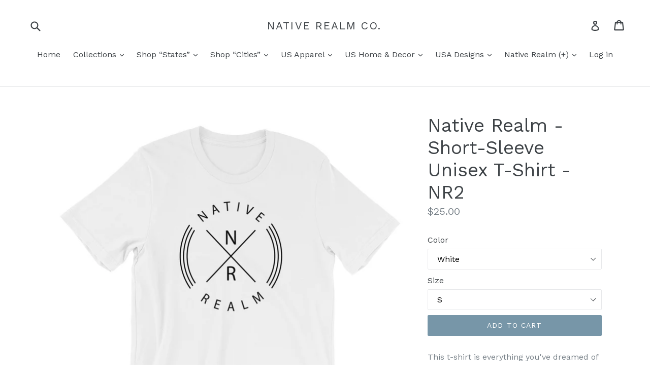

--- FILE ---
content_type: text/html; charset=utf-8
request_url: https://www.nativerealmco.com/products/native-realm-short-sleeve-unisex-t-shirt-design-5
body_size: 38209
content:
<!doctype html>
<!--[if IE 9]> <html class="ie9 no-js" lang="en"> <![endif]-->
<!--[if (gt IE 9)|!(IE)]><!--> <html class="no-js" lang="en"> <!--<![endif]-->
<head>
  <meta charset="utf-8">
  <meta http-equiv="X-UA-Compatible" content="IE=edge,chrome=1">
  <meta name="viewport" content="width=device-width,initial-scale=1">
  <meta name="theme-color" content="#7796a8">
  <link rel="canonical" href="https://www.nativerealmco.com/products/native-realm-short-sleeve-unisex-t-shirt-design-5">

  
    <link rel="shortcut icon" href="//www.nativerealmco.com/cdn/shop/files/NR_Favicon_32x32.png?v=1613548044" type="image/png">
  

  
  <title>
    Native Realm - Short-Sleeve Unisex T-Shirt - NR2
    
    
    
      &ndash; Native Realm Co.
    
  </title>

  
    <meta name="description" content="This t-shirt is everything you&#39;ve dreamed of and more. It feels soft and lightweight, with the right amount of stretch. It&#39;s comfortable and flattering for both men and women. • 100% combed and ring-spun cotton (heather colors contain polyester) • Fabric weight: 4.2 oz (142 g/m2) • Shoulder-to-shoulder taping • Side-se">
  

  <!-- /snippets/social-meta-tags.liquid -->




<meta property="og:site_name" content="Native Realm Co.">
<meta property="og:url" content="https://www.nativerealmco.com/products/native-realm-short-sleeve-unisex-t-shirt-design-5">
<meta property="og:title" content="Native Realm - Short-Sleeve Unisex T-Shirt - NR2">
<meta property="og:type" content="product">
<meta property="og:description" content="This t-shirt is everything you&#39;ve dreamed of and more. It feels soft and lightweight, with the right amount of stretch. It&#39;s comfortable and flattering for both men and women. • 100% combed and ring-spun cotton (heather colors contain polyester) • Fabric weight: 4.2 oz (142 g/m2) • Shoulder-to-shoulder taping • Side-se">

  <meta property="og:price:amount" content="25.00">
  <meta property="og:price:currency" content="USD">

<meta property="og:image" content="http://www.nativerealmco.com/cdn/shop/products/mockup-4dd22139_1200x1200.jpg?v=1526602958"><meta property="og:image" content="http://www.nativerealmco.com/cdn/shop/products/mockup-bccdbb28_1200x1200.jpg?v=1526602958"><meta property="og:image" content="http://www.nativerealmco.com/cdn/shop/products/mockup-a029152f_1200x1200.jpg?v=1526602958">
<meta property="og:image:secure_url" content="https://www.nativerealmco.com/cdn/shop/products/mockup-4dd22139_1200x1200.jpg?v=1526602958"><meta property="og:image:secure_url" content="https://www.nativerealmco.com/cdn/shop/products/mockup-bccdbb28_1200x1200.jpg?v=1526602958"><meta property="og:image:secure_url" content="https://www.nativerealmco.com/cdn/shop/products/mockup-a029152f_1200x1200.jpg?v=1526602958">


  <meta name="twitter:site" content="@NativeRealmCo">

<meta name="twitter:card" content="summary_large_image">
<meta name="twitter:title" content="Native Realm - Short-Sleeve Unisex T-Shirt - NR2">
<meta name="twitter:description" content="This t-shirt is everything you&#39;ve dreamed of and more. It feels soft and lightweight, with the right amount of stretch. It&#39;s comfortable and flattering for both men and women. • 100% combed and ring-spun cotton (heather colors contain polyester) • Fabric weight: 4.2 oz (142 g/m2) • Shoulder-to-shoulder taping • Side-se">


  <link href="//www.nativerealmco.com/cdn/shop/t/1/assets/theme.scss.css?v=151189414419914132641725203353" rel="stylesheet" type="text/css" media="all" />
  

  <link href="//fonts.googleapis.com/css?family=Work+Sans:400,700" rel="stylesheet" type="text/css" media="all" />


  

    <link href="//fonts.googleapis.com/css?family=Work+Sans:400" rel="stylesheet" type="text/css" media="all" />
  



  <script>
    var theme = {
      strings: {
        addToCart: "Add to cart",
        soldOut: "Sold out",
        unavailable: "Unavailable",
        showMore: "Show More",
        showLess: "Show Less",
        addressError: "Error looking up that address",
        addressNoResults: "No results for that address",
        addressQueryLimit: "You have exceeded the Google API usage limit. Consider upgrading to a \u003ca href=\"https:\/\/developers.google.com\/maps\/premium\/usage-limits\"\u003ePremium Plan\u003c\/a\u003e.",
        authError: "There was a problem authenticating your Google Maps account."
      },
      moneyFormat: "${{amount}}"
    }

    document.documentElement.className = document.documentElement.className.replace('no-js', 'js');
  </script>

  <!--[if (lte IE 9) ]><script src="//www.nativerealmco.com/cdn/shop/t/1/assets/match-media.min.js?v=22265819453975888031516465896" type="text/javascript"></script><![endif]-->

  

  <!--[if (gt IE 9)|!(IE)]><!--><script src="//www.nativerealmco.com/cdn/shop/t/1/assets/lazysizes.js?v=68441465964607740661516465896" async="async"></script><!--<![endif]-->
  <!--[if lte IE 9]><script src="//www.nativerealmco.com/cdn/shop/t/1/assets/lazysizes.min.js?v=208"></script><![endif]-->

  <!--[if (gt IE 9)|!(IE)]><!--><script src="//www.nativerealmco.com/cdn/shop/t/1/assets/vendor.js?v=136118274122071307521516465896" defer="defer"></script><!--<![endif]-->
  <!--[if lte IE 9]><script src="//www.nativerealmco.com/cdn/shop/t/1/assets/vendor.js?v=136118274122071307521516465896"></script><![endif]-->

  <!--[if (gt IE 9)|!(IE)]><!--><script src="//www.nativerealmco.com/cdn/shop/t/1/assets/theme.js?v=73215223542982976411530573525" defer="defer"></script><!--<![endif]-->
  <!--[if lte IE 9]><script src="//www.nativerealmco.com/cdn/shop/t/1/assets/theme.js?v=73215223542982976411530573525"></script><![endif]-->

  
  
  <script>window.performance && window.performance.mark && window.performance.mark('shopify.content_for_header.start');</script><meta id="shopify-digital-wallet" name="shopify-digital-wallet" content="/27960868/digital_wallets/dialog">
<meta name="shopify-checkout-api-token" content="5a3289f6c74365402489ff6adb1aabe1">
<meta id="in-context-paypal-metadata" data-shop-id="27960868" data-venmo-supported="false" data-environment="production" data-locale="en_US" data-paypal-v4="true" data-currency="USD">
<link rel="alternate" type="application/json+oembed" href="https://www.nativerealmco.com/products/native-realm-short-sleeve-unisex-t-shirt-design-5.oembed">
<script async="async" src="/checkouts/internal/preloads.js?locale=en-US"></script>
<link rel="preconnect" href="https://shop.app" crossorigin="anonymous">
<script async="async" src="https://shop.app/checkouts/internal/preloads.js?locale=en-US&shop_id=27960868" crossorigin="anonymous"></script>
<script id="apple-pay-shop-capabilities" type="application/json">{"shopId":27960868,"countryCode":"US","currencyCode":"USD","merchantCapabilities":["supports3DS"],"merchantId":"gid:\/\/shopify\/Shop\/27960868","merchantName":"Native Realm Co.","requiredBillingContactFields":["postalAddress","email"],"requiredShippingContactFields":["postalAddress","email"],"shippingType":"shipping","supportedNetworks":["visa","masterCard","amex","discover","elo","jcb"],"total":{"type":"pending","label":"Native Realm Co.","amount":"1.00"},"shopifyPaymentsEnabled":true,"supportsSubscriptions":true}</script>
<script id="shopify-features" type="application/json">{"accessToken":"5a3289f6c74365402489ff6adb1aabe1","betas":["rich-media-storefront-analytics"],"domain":"www.nativerealmco.com","predictiveSearch":true,"shopId":27960868,"locale":"en"}</script>
<script>var Shopify = Shopify || {};
Shopify.shop = "native-realm-co.myshopify.com";
Shopify.locale = "en";
Shopify.currency = {"active":"USD","rate":"1.0"};
Shopify.country = "US";
Shopify.theme = {"name":"Debut","id":26230521898,"schema_name":"Debut","schema_version":"2.0.0","theme_store_id":796,"role":"main"};
Shopify.theme.handle = "null";
Shopify.theme.style = {"id":null,"handle":null};
Shopify.cdnHost = "www.nativerealmco.com/cdn";
Shopify.routes = Shopify.routes || {};
Shopify.routes.root = "/";</script>
<script type="module">!function(o){(o.Shopify=o.Shopify||{}).modules=!0}(window);</script>
<script>!function(o){function n(){var o=[];function n(){o.push(Array.prototype.slice.apply(arguments))}return n.q=o,n}var t=o.Shopify=o.Shopify||{};t.loadFeatures=n(),t.autoloadFeatures=n()}(window);</script>
<script>
  window.ShopifyPay = window.ShopifyPay || {};
  window.ShopifyPay.apiHost = "shop.app\/pay";
  window.ShopifyPay.redirectState = null;
</script>
<script id="shop-js-analytics" type="application/json">{"pageType":"product"}</script>
<script defer="defer" async type="module" src="//www.nativerealmco.com/cdn/shopifycloud/shop-js/modules/v2/client.init-shop-cart-sync_BT-GjEfc.en.esm.js"></script>
<script defer="defer" async type="module" src="//www.nativerealmco.com/cdn/shopifycloud/shop-js/modules/v2/chunk.common_D58fp_Oc.esm.js"></script>
<script defer="defer" async type="module" src="//www.nativerealmco.com/cdn/shopifycloud/shop-js/modules/v2/chunk.modal_xMitdFEc.esm.js"></script>
<script type="module">
  await import("//www.nativerealmco.com/cdn/shopifycloud/shop-js/modules/v2/client.init-shop-cart-sync_BT-GjEfc.en.esm.js");
await import("//www.nativerealmco.com/cdn/shopifycloud/shop-js/modules/v2/chunk.common_D58fp_Oc.esm.js");
await import("//www.nativerealmco.com/cdn/shopifycloud/shop-js/modules/v2/chunk.modal_xMitdFEc.esm.js");

  window.Shopify.SignInWithShop?.initShopCartSync?.({"fedCMEnabled":true,"windoidEnabled":true});

</script>
<script>
  window.Shopify = window.Shopify || {};
  if (!window.Shopify.featureAssets) window.Shopify.featureAssets = {};
  window.Shopify.featureAssets['shop-js'] = {"shop-cart-sync":["modules/v2/client.shop-cart-sync_DZOKe7Ll.en.esm.js","modules/v2/chunk.common_D58fp_Oc.esm.js","modules/v2/chunk.modal_xMitdFEc.esm.js"],"init-fed-cm":["modules/v2/client.init-fed-cm_B6oLuCjv.en.esm.js","modules/v2/chunk.common_D58fp_Oc.esm.js","modules/v2/chunk.modal_xMitdFEc.esm.js"],"shop-cash-offers":["modules/v2/client.shop-cash-offers_D2sdYoxE.en.esm.js","modules/v2/chunk.common_D58fp_Oc.esm.js","modules/v2/chunk.modal_xMitdFEc.esm.js"],"shop-login-button":["modules/v2/client.shop-login-button_QeVjl5Y3.en.esm.js","modules/v2/chunk.common_D58fp_Oc.esm.js","modules/v2/chunk.modal_xMitdFEc.esm.js"],"pay-button":["modules/v2/client.pay-button_DXTOsIq6.en.esm.js","modules/v2/chunk.common_D58fp_Oc.esm.js","modules/v2/chunk.modal_xMitdFEc.esm.js"],"shop-button":["modules/v2/client.shop-button_DQZHx9pm.en.esm.js","modules/v2/chunk.common_D58fp_Oc.esm.js","modules/v2/chunk.modal_xMitdFEc.esm.js"],"avatar":["modules/v2/client.avatar_BTnouDA3.en.esm.js"],"init-windoid":["modules/v2/client.init-windoid_CR1B-cfM.en.esm.js","modules/v2/chunk.common_D58fp_Oc.esm.js","modules/v2/chunk.modal_xMitdFEc.esm.js"],"init-shop-for-new-customer-accounts":["modules/v2/client.init-shop-for-new-customer-accounts_C_vY_xzh.en.esm.js","modules/v2/client.shop-login-button_QeVjl5Y3.en.esm.js","modules/v2/chunk.common_D58fp_Oc.esm.js","modules/v2/chunk.modal_xMitdFEc.esm.js"],"init-shop-email-lookup-coordinator":["modules/v2/client.init-shop-email-lookup-coordinator_BI7n9ZSv.en.esm.js","modules/v2/chunk.common_D58fp_Oc.esm.js","modules/v2/chunk.modal_xMitdFEc.esm.js"],"init-shop-cart-sync":["modules/v2/client.init-shop-cart-sync_BT-GjEfc.en.esm.js","modules/v2/chunk.common_D58fp_Oc.esm.js","modules/v2/chunk.modal_xMitdFEc.esm.js"],"shop-toast-manager":["modules/v2/client.shop-toast-manager_DiYdP3xc.en.esm.js","modules/v2/chunk.common_D58fp_Oc.esm.js","modules/v2/chunk.modal_xMitdFEc.esm.js"],"init-customer-accounts":["modules/v2/client.init-customer-accounts_D9ZNqS-Q.en.esm.js","modules/v2/client.shop-login-button_QeVjl5Y3.en.esm.js","modules/v2/chunk.common_D58fp_Oc.esm.js","modules/v2/chunk.modal_xMitdFEc.esm.js"],"init-customer-accounts-sign-up":["modules/v2/client.init-customer-accounts-sign-up_iGw4briv.en.esm.js","modules/v2/client.shop-login-button_QeVjl5Y3.en.esm.js","modules/v2/chunk.common_D58fp_Oc.esm.js","modules/v2/chunk.modal_xMitdFEc.esm.js"],"shop-follow-button":["modules/v2/client.shop-follow-button_CqMgW2wH.en.esm.js","modules/v2/chunk.common_D58fp_Oc.esm.js","modules/v2/chunk.modal_xMitdFEc.esm.js"],"checkout-modal":["modules/v2/client.checkout-modal_xHeaAweL.en.esm.js","modules/v2/chunk.common_D58fp_Oc.esm.js","modules/v2/chunk.modal_xMitdFEc.esm.js"],"shop-login":["modules/v2/client.shop-login_D91U-Q7h.en.esm.js","modules/v2/chunk.common_D58fp_Oc.esm.js","modules/v2/chunk.modal_xMitdFEc.esm.js"],"lead-capture":["modules/v2/client.lead-capture_BJmE1dJe.en.esm.js","modules/v2/chunk.common_D58fp_Oc.esm.js","modules/v2/chunk.modal_xMitdFEc.esm.js"],"payment-terms":["modules/v2/client.payment-terms_Ci9AEqFq.en.esm.js","modules/v2/chunk.common_D58fp_Oc.esm.js","modules/v2/chunk.modal_xMitdFEc.esm.js"]};
</script>
<script>(function() {
  var isLoaded = false;
  function asyncLoad() {
    if (isLoaded) return;
    isLoaded = true;
    var urls = ["https:\/\/www.zakeke.com\/Scripts\/integration\/shopify\/product.js?shop=native-realm-co.myshopify.com","\/\/shopify.privy.com\/widget.js?shop=native-realm-co.myshopify.com","\/\/cdn.shopify.com\/proxy\/4fe525deafd848f8800b0f9417bb80ef69e0a7c4c3f824d2da090005d5c14c43\/static.cdn.printful.com\/static\/js\/external\/shopify-product-customizer.js?v=0.28\u0026shop=native-realm-co.myshopify.com\u0026sp-cache-control=cHVibGljLCBtYXgtYWdlPTkwMA"];
    for (var i = 0; i < urls.length; i++) {
      var s = document.createElement('script');
      s.type = 'text/javascript';
      s.async = true;
      s.src = urls[i];
      var x = document.getElementsByTagName('script')[0];
      x.parentNode.insertBefore(s, x);
    }
  };
  if(window.attachEvent) {
    window.attachEvent('onload', asyncLoad);
  } else {
    window.addEventListener('load', asyncLoad, false);
  }
})();</script>
<script id="__st">var __st={"a":27960868,"offset":-18000,"reqid":"1a18c26a-c284-4c8a-847e-9c6a2b5e6bed-1769436157","pageurl":"www.nativerealmco.com\/products\/native-realm-short-sleeve-unisex-t-shirt-design-5","u":"28bb083ea5f9","p":"product","rtyp":"product","rid":1239773413418};</script>
<script>window.ShopifyPaypalV4VisibilityTracking = true;</script>
<script id="captcha-bootstrap">!function(){'use strict';const t='contact',e='account',n='new_comment',o=[[t,t],['blogs',n],['comments',n],[t,'customer']],c=[[e,'customer_login'],[e,'guest_login'],[e,'recover_customer_password'],[e,'create_customer']],r=t=>t.map((([t,e])=>`form[action*='/${t}']:not([data-nocaptcha='true']) input[name='form_type'][value='${e}']`)).join(','),a=t=>()=>t?[...document.querySelectorAll(t)].map((t=>t.form)):[];function s(){const t=[...o],e=r(t);return a(e)}const i='password',u='form_key',d=['recaptcha-v3-token','g-recaptcha-response','h-captcha-response',i],f=()=>{try{return window.sessionStorage}catch{return}},m='__shopify_v',_=t=>t.elements[u];function p(t,e,n=!1){try{const o=window.sessionStorage,c=JSON.parse(o.getItem(e)),{data:r}=function(t){const{data:e,action:n}=t;return t[m]||n?{data:e,action:n}:{data:t,action:n}}(c);for(const[e,n]of Object.entries(r))t.elements[e]&&(t.elements[e].value=n);n&&o.removeItem(e)}catch(o){console.error('form repopulation failed',{error:o})}}const l='form_type',E='cptcha';function T(t){t.dataset[E]=!0}const w=window,h=w.document,L='Shopify',v='ce_forms',y='captcha';let A=!1;((t,e)=>{const n=(g='f06e6c50-85a8-45c8-87d0-21a2b65856fe',I='https://cdn.shopify.com/shopifycloud/storefront-forms-hcaptcha/ce_storefront_forms_captcha_hcaptcha.v1.5.2.iife.js',D={infoText:'Protected by hCaptcha',privacyText:'Privacy',termsText:'Terms'},(t,e,n)=>{const o=w[L][v],c=o.bindForm;if(c)return c(t,g,e,D).then(n);var r;o.q.push([[t,g,e,D],n]),r=I,A||(h.body.append(Object.assign(h.createElement('script'),{id:'captcha-provider',async:!0,src:r})),A=!0)});var g,I,D;w[L]=w[L]||{},w[L][v]=w[L][v]||{},w[L][v].q=[],w[L][y]=w[L][y]||{},w[L][y].protect=function(t,e){n(t,void 0,e),T(t)},Object.freeze(w[L][y]),function(t,e,n,w,h,L){const[v,y,A,g]=function(t,e,n){const i=e?o:[],u=t?c:[],d=[...i,...u],f=r(d),m=r(i),_=r(d.filter((([t,e])=>n.includes(e))));return[a(f),a(m),a(_),s()]}(w,h,L),I=t=>{const e=t.target;return e instanceof HTMLFormElement?e:e&&e.form},D=t=>v().includes(t);t.addEventListener('submit',(t=>{const e=I(t);if(!e)return;const n=D(e)&&!e.dataset.hcaptchaBound&&!e.dataset.recaptchaBound,o=_(e),c=g().includes(e)&&(!o||!o.value);(n||c)&&t.preventDefault(),c&&!n&&(function(t){try{if(!f())return;!function(t){const e=f();if(!e)return;const n=_(t);if(!n)return;const o=n.value;o&&e.removeItem(o)}(t);const e=Array.from(Array(32),(()=>Math.random().toString(36)[2])).join('');!function(t,e){_(t)||t.append(Object.assign(document.createElement('input'),{type:'hidden',name:u})),t.elements[u].value=e}(t,e),function(t,e){const n=f();if(!n)return;const o=[...t.querySelectorAll(`input[type='${i}']`)].map((({name:t})=>t)),c=[...d,...o],r={};for(const[a,s]of new FormData(t).entries())c.includes(a)||(r[a]=s);n.setItem(e,JSON.stringify({[m]:1,action:t.action,data:r}))}(t,e)}catch(e){console.error('failed to persist form',e)}}(e),e.submit())}));const S=(t,e)=>{t&&!t.dataset[E]&&(n(t,e.some((e=>e===t))),T(t))};for(const o of['focusin','change'])t.addEventListener(o,(t=>{const e=I(t);D(e)&&S(e,y())}));const B=e.get('form_key'),M=e.get(l),P=B&&M;t.addEventListener('DOMContentLoaded',(()=>{const t=y();if(P)for(const e of t)e.elements[l].value===M&&p(e,B);[...new Set([...A(),...v().filter((t=>'true'===t.dataset.shopifyCaptcha))])].forEach((e=>S(e,t)))}))}(h,new URLSearchParams(w.location.search),n,t,e,['guest_login'])})(!0,!0)}();</script>
<script integrity="sha256-4kQ18oKyAcykRKYeNunJcIwy7WH5gtpwJnB7kiuLZ1E=" data-source-attribution="shopify.loadfeatures" defer="defer" src="//www.nativerealmco.com/cdn/shopifycloud/storefront/assets/storefront/load_feature-a0a9edcb.js" crossorigin="anonymous"></script>
<script crossorigin="anonymous" defer="defer" src="//www.nativerealmco.com/cdn/shopifycloud/storefront/assets/shopify_pay/storefront-65b4c6d7.js?v=20250812"></script>
<script data-source-attribution="shopify.dynamic_checkout.dynamic.init">var Shopify=Shopify||{};Shopify.PaymentButton=Shopify.PaymentButton||{isStorefrontPortableWallets:!0,init:function(){window.Shopify.PaymentButton.init=function(){};var t=document.createElement("script");t.src="https://www.nativerealmco.com/cdn/shopifycloud/portable-wallets/latest/portable-wallets.en.js",t.type="module",document.head.appendChild(t)}};
</script>
<script data-source-attribution="shopify.dynamic_checkout.buyer_consent">
  function portableWalletsHideBuyerConsent(e){var t=document.getElementById("shopify-buyer-consent"),n=document.getElementById("shopify-subscription-policy-button");t&&n&&(t.classList.add("hidden"),t.setAttribute("aria-hidden","true"),n.removeEventListener("click",e))}function portableWalletsShowBuyerConsent(e){var t=document.getElementById("shopify-buyer-consent"),n=document.getElementById("shopify-subscription-policy-button");t&&n&&(t.classList.remove("hidden"),t.removeAttribute("aria-hidden"),n.addEventListener("click",e))}window.Shopify?.PaymentButton&&(window.Shopify.PaymentButton.hideBuyerConsent=portableWalletsHideBuyerConsent,window.Shopify.PaymentButton.showBuyerConsent=portableWalletsShowBuyerConsent);
</script>
<script data-source-attribution="shopify.dynamic_checkout.cart.bootstrap">document.addEventListener("DOMContentLoaded",(function(){function t(){return document.querySelector("shopify-accelerated-checkout-cart, shopify-accelerated-checkout")}if(t())Shopify.PaymentButton.init();else{new MutationObserver((function(e,n){t()&&(Shopify.PaymentButton.init(),n.disconnect())})).observe(document.body,{childList:!0,subtree:!0})}}));
</script>
<link id="shopify-accelerated-checkout-styles" rel="stylesheet" media="screen" href="https://www.nativerealmco.com/cdn/shopifycloud/portable-wallets/latest/accelerated-checkout-backwards-compat.css" crossorigin="anonymous">
<style id="shopify-accelerated-checkout-cart">
        #shopify-buyer-consent {
  margin-top: 1em;
  display: inline-block;
  width: 100%;
}

#shopify-buyer-consent.hidden {
  display: none;
}

#shopify-subscription-policy-button {
  background: none;
  border: none;
  padding: 0;
  text-decoration: underline;
  font-size: inherit;
  cursor: pointer;
}

#shopify-subscription-policy-button::before {
  box-shadow: none;
}

      </style>

<script>window.performance && window.performance.mark && window.performance.mark('shopify.content_for_header.end');</script>
<!-- BEGIN app block: shopify://apps/buddha-mega-menu-navigation/blocks/megamenu/dbb4ce56-bf86-4830-9b3d-16efbef51c6f -->
<script>
        var productImageAndPrice = [],
            collectionImages = [],
            articleImages = [],
            mmLivIcons = false,
            mmFlipClock = false,
            mmFixesUseJquery = false,
            mmNumMMI = 2,
            mmSchemaTranslation = {},
            mmMenuStrings =  [] ,
            mmShopLocale = "en",
            mmShopLocaleCollectionsRoute = "/collections",
            mmSchemaDesignJSON = [{"action":"design","setting":"font_family","value":"Default"},{"action":"design","setting":"tree_sub_direction","value":"set_tree_auto"},{"action":"design","setting":"button_background_hover_color","value":"#0d8781"},{"action":"design","setting":"link_hover_color","value":"#0da19a"},{"action":"design","setting":"button_background_color","value":"#0da19a"},{"action":"design","setting":"link_color","value":"#4e4e4e"},{"action":"design","setting":"background_hover_color","value":"#f9f9f9"},{"action":"design","setting":"background_color","value":"#ffffff"},{"action":"design","setting":"button_text_hover_color","value":"#ffffff"},{"action":"design","setting":"button_text_color","value":"#ffffff"},{"action":"design","setting":"font_size","value":"13px"},{"action":"design","setting":"text_color","value":"#222222"},{"action":"design","setting":"vertical_text_color","value":"#4e4e4e"},{"action":"design","setting":"vertical_link_color","value":"#4e4e4e"},{"action":"design","setting":"vertical_link_hover_color","value":"#0da19a"},{"action":"design","setting":"vertical_font_size","value":"13px"}],
            mmDomChangeSkipUl = ",.slick-dots,.grid--view-items",
            buddhaMegaMenuShop = "native-realm-co.myshopify.com",
            mmWireframeCompression = "0",
            mmExtensionAssetUrl = "https://cdn.shopify.com/extensions/019abe06-4a3f-7763-88da-170e1b54169b/mega-menu-151/assets/";var bestSellersHTML = '';var newestProductsHTML = '';/* get link lists api */
        var linkLists={"main-menu" : {"title":"Main menu", "items":["/","/","/","/","/","/","/collections/shop-usa-apparel","/collections/native-realm-collection",]},"footer" : {"title":"Footer menu", "items":["/","/search","/pages/about-us","/pages/terms-conditions","/pages/privacy-policy","/pages/fulfillment","/pages/return-policy","/pages/garment-care","/pages/contact-us",]},"customer-account-main-menu" : {"title":"Customer account main menu", "items":["/","https://shopify.com/27960868/account/orders?locale=en&amp;region_country=US",]},};/*ENDPARSE*/

        linkLists["force-mega-menu"]={};linkLists["force-mega-menu"].title="Debut Theme - Mega Menu";linkLists["force-mega-menu"].items=[1];

        /* set product prices *//* get the collection images *//* get the article images *//* customer fixes */
        var mmThemeFixesBeforeInit = function(){ mobileMenuMilliseconds = 500; mmHorizontalMenus = "#AccessibleNav #SiteNav"; mmVerticalMenus = "#MobileNav"; }; var mmThemeFixesBefore = function(){ if (selectedMenu=="force-mega-menu" && tempMenuObject.u.id == "MobileNav") { tempMenuObject.forceMenu = true; tempMenuObject.skipCheck = true; tempMenuObject.liClasses = "mobile-nav__item border-bottom"; tempMenuObject.aClasses = "mobile-nav__link"; tempMenuObject.liItems = []; var children = tempMenuObject.u.children; for (var i=0; i<children.length; i++) { if (children[i].nodeName == "LI") { if (children[i].querySelector(".currency-selector") == null) { tempMenuObject.liItems[tempMenuObject.liItems.length] = children[i]; } } } } else if (selectedMenu=="force-mega-menu" && tempMenuObject.u.id == "SiteNav") { tempMenuObject.forceMenu = true; tempMenuObject.skipCheck = true; tempMenuObject.liClasses = ""; tempMenuObject.aClasses = "site-nav__link site-nav__link--main"; tempMenuObject.liItems = []; var children = tempMenuObject.u.children; for (var i=0; i<children.length; i++) { if (children[i].nodeName == "LI") { tempMenuObject.liItems[tempMenuObject.liItems.length] = children[i]; } } } }; var mmThemeFixesAfter = function(){ var style = " .mobile-nav-wrapper { overflow:visible; z-index:1; opacity: 1; } .site-header { z-index:9; }"; mmAddStyle(style, "themeScript"); }; 
        

        var mmWireframe = {"html" : "<li class=\"buddha-menu-item\"  ><a data-href=\"/\" href=\"/\" aria-label=\"Home\" data-no-instant=\"\" onclick=\"mmGoToPage(this, event); return false;\"  ><i class=\"mm-icon static fa fa-none\" aria-hidden=\"true\"></i><span class=\"mm-title\">Home</span></a></li><li class=\"buddha-menu-item\"  ><a data-href=\"/\" href=\"/\" aria-label=\"Home\" data-no-instant=\"\" onclick=\"mmGoToPage(this, event); return false;\"  ><i class=\"mm-icon static fa fa-none\" aria-hidden=\"true\"></i><span class=\"mm-title\">Home</span></a></li>" };

        function mmLoadJS(file, async = true) {
            let script = document.createElement("script");
            script.setAttribute("src", file);
            script.setAttribute("data-no-instant", "");
            script.setAttribute("type", "text/javascript");
            script.setAttribute("async", async);
            document.head.appendChild(script);
        }
        function mmLoadCSS(file) {  
            var style = document.createElement('link');
            style.href = file;
            style.type = 'text/css';
            style.rel = 'stylesheet';
            document.head.append(style); 
        }
              
        var mmDisableWhenResIsLowerThan = '';
        var mmLoadResources = (mmDisableWhenResIsLowerThan == '' || mmDisableWhenResIsLowerThan == 0 || (mmDisableWhenResIsLowerThan > 0 && window.innerWidth>=mmDisableWhenResIsLowerThan));
        if (mmLoadResources) {
            /* load resources via js injection */
            mmLoadJS("https://cdn.shopify.com/extensions/019abe06-4a3f-7763-88da-170e1b54169b/mega-menu-151/assets/buddha-megamenu.js");
            
            mmLoadCSS("https://cdn.shopify.com/extensions/019abe06-4a3f-7763-88da-170e1b54169b/mega-menu-151/assets/buddha-megamenu2.css");}
    </script><!-- HIDE ORIGINAL MENU --><style id="mmHideOriginalMenuStyle"> #SiteNav {visibility: hidden !important;} </style>
        <script>
            setTimeout(function(){
                var mmHideStyle  = document.querySelector("#mmHideOriginalMenuStyle");
                if (mmHideStyle) mmHideStyle.parentNode.removeChild(mmHideStyle);
            },10000);
        </script>
<!-- END app block --><link href="https://monorail-edge.shopifysvc.com" rel="dns-prefetch">
<script>(function(){if ("sendBeacon" in navigator && "performance" in window) {try {var session_token_from_headers = performance.getEntriesByType('navigation')[0].serverTiming.find(x => x.name == '_s').description;} catch {var session_token_from_headers = undefined;}var session_cookie_matches = document.cookie.match(/_shopify_s=([^;]*)/);var session_token_from_cookie = session_cookie_matches && session_cookie_matches.length === 2 ? session_cookie_matches[1] : "";var session_token = session_token_from_headers || session_token_from_cookie || "";function handle_abandonment_event(e) {var entries = performance.getEntries().filter(function(entry) {return /monorail-edge.shopifysvc.com/.test(entry.name);});if (!window.abandonment_tracked && entries.length === 0) {window.abandonment_tracked = true;var currentMs = Date.now();var navigation_start = performance.timing.navigationStart;var payload = {shop_id: 27960868,url: window.location.href,navigation_start,duration: currentMs - navigation_start,session_token,page_type: "product"};window.navigator.sendBeacon("https://monorail-edge.shopifysvc.com/v1/produce", JSON.stringify({schema_id: "online_store_buyer_site_abandonment/1.1",payload: payload,metadata: {event_created_at_ms: currentMs,event_sent_at_ms: currentMs}}));}}window.addEventListener('pagehide', handle_abandonment_event);}}());</script>
<script id="web-pixels-manager-setup">(function e(e,d,r,n,o){if(void 0===o&&(o={}),!Boolean(null===(a=null===(i=window.Shopify)||void 0===i?void 0:i.analytics)||void 0===a?void 0:a.replayQueue)){var i,a;window.Shopify=window.Shopify||{};var t=window.Shopify;t.analytics=t.analytics||{};var s=t.analytics;s.replayQueue=[],s.publish=function(e,d,r){return s.replayQueue.push([e,d,r]),!0};try{self.performance.mark("wpm:start")}catch(e){}var l=function(){var e={modern:/Edge?\/(1{2}[4-9]|1[2-9]\d|[2-9]\d{2}|\d{4,})\.\d+(\.\d+|)|Firefox\/(1{2}[4-9]|1[2-9]\d|[2-9]\d{2}|\d{4,})\.\d+(\.\d+|)|Chrom(ium|e)\/(9{2}|\d{3,})\.\d+(\.\d+|)|(Maci|X1{2}).+ Version\/(15\.\d+|(1[6-9]|[2-9]\d|\d{3,})\.\d+)([,.]\d+|)( \(\w+\)|)( Mobile\/\w+|) Safari\/|Chrome.+OPR\/(9{2}|\d{3,})\.\d+\.\d+|(CPU[ +]OS|iPhone[ +]OS|CPU[ +]iPhone|CPU IPhone OS|CPU iPad OS)[ +]+(15[._]\d+|(1[6-9]|[2-9]\d|\d{3,})[._]\d+)([._]\d+|)|Android:?[ /-](13[3-9]|1[4-9]\d|[2-9]\d{2}|\d{4,})(\.\d+|)(\.\d+|)|Android.+Firefox\/(13[5-9]|1[4-9]\d|[2-9]\d{2}|\d{4,})\.\d+(\.\d+|)|Android.+Chrom(ium|e)\/(13[3-9]|1[4-9]\d|[2-9]\d{2}|\d{4,})\.\d+(\.\d+|)|SamsungBrowser\/([2-9]\d|\d{3,})\.\d+/,legacy:/Edge?\/(1[6-9]|[2-9]\d|\d{3,})\.\d+(\.\d+|)|Firefox\/(5[4-9]|[6-9]\d|\d{3,})\.\d+(\.\d+|)|Chrom(ium|e)\/(5[1-9]|[6-9]\d|\d{3,})\.\d+(\.\d+|)([\d.]+$|.*Safari\/(?![\d.]+ Edge\/[\d.]+$))|(Maci|X1{2}).+ Version\/(10\.\d+|(1[1-9]|[2-9]\d|\d{3,})\.\d+)([,.]\d+|)( \(\w+\)|)( Mobile\/\w+|) Safari\/|Chrome.+OPR\/(3[89]|[4-9]\d|\d{3,})\.\d+\.\d+|(CPU[ +]OS|iPhone[ +]OS|CPU[ +]iPhone|CPU IPhone OS|CPU iPad OS)[ +]+(10[._]\d+|(1[1-9]|[2-9]\d|\d{3,})[._]\d+)([._]\d+|)|Android:?[ /-](13[3-9]|1[4-9]\d|[2-9]\d{2}|\d{4,})(\.\d+|)(\.\d+|)|Mobile Safari.+OPR\/([89]\d|\d{3,})\.\d+\.\d+|Android.+Firefox\/(13[5-9]|1[4-9]\d|[2-9]\d{2}|\d{4,})\.\d+(\.\d+|)|Android.+Chrom(ium|e)\/(13[3-9]|1[4-9]\d|[2-9]\d{2}|\d{4,})\.\d+(\.\d+|)|Android.+(UC? ?Browser|UCWEB|U3)[ /]?(15\.([5-9]|\d{2,})|(1[6-9]|[2-9]\d|\d{3,})\.\d+)\.\d+|SamsungBrowser\/(5\.\d+|([6-9]|\d{2,})\.\d+)|Android.+MQ{2}Browser\/(14(\.(9|\d{2,})|)|(1[5-9]|[2-9]\d|\d{3,})(\.\d+|))(\.\d+|)|K[Aa][Ii]OS\/(3\.\d+|([4-9]|\d{2,})\.\d+)(\.\d+|)/},d=e.modern,r=e.legacy,n=navigator.userAgent;return n.match(d)?"modern":n.match(r)?"legacy":"unknown"}(),u="modern"===l?"modern":"legacy",c=(null!=n?n:{modern:"",legacy:""})[u],f=function(e){return[e.baseUrl,"/wpm","/b",e.hashVersion,"modern"===e.buildTarget?"m":"l",".js"].join("")}({baseUrl:d,hashVersion:r,buildTarget:u}),m=function(e){var d=e.version,r=e.bundleTarget,n=e.surface,o=e.pageUrl,i=e.monorailEndpoint;return{emit:function(e){var a=e.status,t=e.errorMsg,s=(new Date).getTime(),l=JSON.stringify({metadata:{event_sent_at_ms:s},events:[{schema_id:"web_pixels_manager_load/3.1",payload:{version:d,bundle_target:r,page_url:o,status:a,surface:n,error_msg:t},metadata:{event_created_at_ms:s}}]});if(!i)return console&&console.warn&&console.warn("[Web Pixels Manager] No Monorail endpoint provided, skipping logging."),!1;try{return self.navigator.sendBeacon.bind(self.navigator)(i,l)}catch(e){}var u=new XMLHttpRequest;try{return u.open("POST",i,!0),u.setRequestHeader("Content-Type","text/plain"),u.send(l),!0}catch(e){return console&&console.warn&&console.warn("[Web Pixels Manager] Got an unhandled error while logging to Monorail."),!1}}}}({version:r,bundleTarget:l,surface:e.surface,pageUrl:self.location.href,monorailEndpoint:e.monorailEndpoint});try{o.browserTarget=l,function(e){var d=e.src,r=e.async,n=void 0===r||r,o=e.onload,i=e.onerror,a=e.sri,t=e.scriptDataAttributes,s=void 0===t?{}:t,l=document.createElement("script"),u=document.querySelector("head"),c=document.querySelector("body");if(l.async=n,l.src=d,a&&(l.integrity=a,l.crossOrigin="anonymous"),s)for(var f in s)if(Object.prototype.hasOwnProperty.call(s,f))try{l.dataset[f]=s[f]}catch(e){}if(o&&l.addEventListener("load",o),i&&l.addEventListener("error",i),u)u.appendChild(l);else{if(!c)throw new Error("Did not find a head or body element to append the script");c.appendChild(l)}}({src:f,async:!0,onload:function(){if(!function(){var e,d;return Boolean(null===(d=null===(e=window.Shopify)||void 0===e?void 0:e.analytics)||void 0===d?void 0:d.initialized)}()){var d=window.webPixelsManager.init(e)||void 0;if(d){var r=window.Shopify.analytics;r.replayQueue.forEach((function(e){var r=e[0],n=e[1],o=e[2];d.publishCustomEvent(r,n,o)})),r.replayQueue=[],r.publish=d.publishCustomEvent,r.visitor=d.visitor,r.initialized=!0}}},onerror:function(){return m.emit({status:"failed",errorMsg:"".concat(f," has failed to load")})},sri:function(e){var d=/^sha384-[A-Za-z0-9+/=]+$/;return"string"==typeof e&&d.test(e)}(c)?c:"",scriptDataAttributes:o}),m.emit({status:"loading"})}catch(e){m.emit({status:"failed",errorMsg:(null==e?void 0:e.message)||"Unknown error"})}}})({shopId: 27960868,storefrontBaseUrl: "https://www.nativerealmco.com",extensionsBaseUrl: "https://extensions.shopifycdn.com/cdn/shopifycloud/web-pixels-manager",monorailEndpoint: "https://monorail-edge.shopifysvc.com/unstable/produce_batch",surface: "storefront-renderer",enabledBetaFlags: ["2dca8a86"],webPixelsConfigList: [{"id":"492306467","configuration":"{\"storeIdentity\":\"native-realm-co.myshopify.com\",\"baseURL\":\"https:\\\/\\\/api.printful.com\\\/shopify-pixels\"}","eventPayloadVersion":"v1","runtimeContext":"STRICT","scriptVersion":"74f275712857ab41bea9d998dcb2f9da","type":"APP","apiClientId":156624,"privacyPurposes":["ANALYTICS","MARKETING","SALE_OF_DATA"],"dataSharingAdjustments":{"protectedCustomerApprovalScopes":["read_customer_address","read_customer_email","read_customer_name","read_customer_personal_data","read_customer_phone"]}},{"id":"shopify-app-pixel","configuration":"{}","eventPayloadVersion":"v1","runtimeContext":"STRICT","scriptVersion":"0450","apiClientId":"shopify-pixel","type":"APP","privacyPurposes":["ANALYTICS","MARKETING"]},{"id":"shopify-custom-pixel","eventPayloadVersion":"v1","runtimeContext":"LAX","scriptVersion":"0450","apiClientId":"shopify-pixel","type":"CUSTOM","privacyPurposes":["ANALYTICS","MARKETING"]}],isMerchantRequest: false,initData: {"shop":{"name":"Native Realm Co.","paymentSettings":{"currencyCode":"USD"},"myshopifyDomain":"native-realm-co.myshopify.com","countryCode":"US","storefrontUrl":"https:\/\/www.nativerealmco.com"},"customer":null,"cart":null,"checkout":null,"productVariants":[{"price":{"amount":25.0,"currencyCode":"USD"},"product":{"title":"Native Realm - Short-Sleeve Unisex T-Shirt - NR2","vendor":"Native Realm Co.","id":"1239773413418","untranslatedTitle":"Native Realm - Short-Sleeve Unisex T-Shirt - NR2","url":"\/products\/native-realm-short-sleeve-unisex-t-shirt-design-5","type":""},"id":"11763151175722","image":{"src":"\/\/www.nativerealmco.com\/cdn\/shop\/products\/mockup-bccdbb28.jpg?v=1526602958"},"sku":"4586066","title":"White \/ S","untranslatedTitle":"White \/ S"},{"price":{"amount":25.0,"currencyCode":"USD"},"product":{"title":"Native Realm - Short-Sleeve Unisex T-Shirt - NR2","vendor":"Native Realm Co.","id":"1239773413418","untranslatedTitle":"Native Realm - Short-Sleeve Unisex T-Shirt - NR2","url":"\/products\/native-realm-short-sleeve-unisex-t-shirt-design-5","type":""},"id":"11763151208490","image":{"src":"\/\/www.nativerealmco.com\/cdn\/shop\/products\/mockup-bccdbb28.jpg?v=1526602958"},"sku":"7144155","title":"White \/ M","untranslatedTitle":"White \/ M"},{"price":{"amount":25.0,"currencyCode":"USD"},"product":{"title":"Native Realm - Short-Sleeve Unisex T-Shirt - NR2","vendor":"Native Realm Co.","id":"1239773413418","untranslatedTitle":"Native Realm - Short-Sleeve Unisex T-Shirt - NR2","url":"\/products\/native-realm-short-sleeve-unisex-t-shirt-design-5","type":""},"id":"11763151241258","image":{"src":"\/\/www.nativerealmco.com\/cdn\/shop\/products\/mockup-bccdbb28.jpg?v=1526602958"},"sku":"9485911","title":"White \/ L","untranslatedTitle":"White \/ L"},{"price":{"amount":25.0,"currencyCode":"USD"},"product":{"title":"Native Realm - Short-Sleeve Unisex T-Shirt - NR2","vendor":"Native Realm Co.","id":"1239773413418","untranslatedTitle":"Native Realm - Short-Sleeve Unisex T-Shirt - NR2","url":"\/products\/native-realm-short-sleeve-unisex-t-shirt-design-5","type":""},"id":"11763151274026","image":{"src":"\/\/www.nativerealmco.com\/cdn\/shop\/products\/mockup-bccdbb28.jpg?v=1526602958"},"sku":"2171122","title":"White \/ XL","untranslatedTitle":"White \/ XL"},{"price":{"amount":30.0,"currencyCode":"USD"},"product":{"title":"Native Realm - Short-Sleeve Unisex T-Shirt - NR2","vendor":"Native Realm Co.","id":"1239773413418","untranslatedTitle":"Native Realm - Short-Sleeve Unisex T-Shirt - NR2","url":"\/products\/native-realm-short-sleeve-unisex-t-shirt-design-5","type":""},"id":"11763151306794","image":{"src":"\/\/www.nativerealmco.com\/cdn\/shop\/products\/mockup-bccdbb28.jpg?v=1526602958"},"sku":"9907672","title":"White \/ 2XL","untranslatedTitle":"White \/ 2XL"},{"price":{"amount":30.0,"currencyCode":"USD"},"product":{"title":"Native Realm - Short-Sleeve Unisex T-Shirt - NR2","vendor":"Native Realm Co.","id":"1239773413418","untranslatedTitle":"Native Realm - Short-Sleeve Unisex T-Shirt - NR2","url":"\/products\/native-realm-short-sleeve-unisex-t-shirt-design-5","type":""},"id":"11763151339562","image":{"src":"\/\/www.nativerealmco.com\/cdn\/shop\/products\/mockup-bccdbb28.jpg?v=1526602958"},"sku":"1307931","title":"White \/ 3XL","untranslatedTitle":"White \/ 3XL"},{"price":{"amount":25.0,"currencyCode":"USD"},"product":{"title":"Native Realm - Short-Sleeve Unisex T-Shirt - NR2","vendor":"Native Realm Co.","id":"1239773413418","untranslatedTitle":"Native Realm - Short-Sleeve Unisex T-Shirt - NR2","url":"\/products\/native-realm-short-sleeve-unisex-t-shirt-design-5","type":""},"id":"11763151372330","image":{"src":"\/\/www.nativerealmco.com\/cdn\/shop\/products\/mockup-a029152f.jpg?v=1526602958"},"sku":"7656450","title":"Army \/ S","untranslatedTitle":"Army \/ S"},{"price":{"amount":25.0,"currencyCode":"USD"},"product":{"title":"Native Realm - Short-Sleeve Unisex T-Shirt - NR2","vendor":"Native Realm Co.","id":"1239773413418","untranslatedTitle":"Native Realm - Short-Sleeve Unisex T-Shirt - NR2","url":"\/products\/native-realm-short-sleeve-unisex-t-shirt-design-5","type":""},"id":"11763151405098","image":{"src":"\/\/www.nativerealmco.com\/cdn\/shop\/products\/mockup-a029152f.jpg?v=1526602958"},"sku":"3701003","title":"Army \/ M","untranslatedTitle":"Army \/ M"},{"price":{"amount":25.0,"currencyCode":"USD"},"product":{"title":"Native Realm - Short-Sleeve Unisex T-Shirt - NR2","vendor":"Native Realm Co.","id":"1239773413418","untranslatedTitle":"Native Realm - Short-Sleeve Unisex T-Shirt - NR2","url":"\/products\/native-realm-short-sleeve-unisex-t-shirt-design-5","type":""},"id":"11763151437866","image":{"src":"\/\/www.nativerealmco.com\/cdn\/shop\/products\/mockup-a029152f.jpg?v=1526602958"},"sku":"9589540","title":"Army \/ L","untranslatedTitle":"Army \/ L"},{"price":{"amount":25.0,"currencyCode":"USD"},"product":{"title":"Native Realm - Short-Sleeve Unisex T-Shirt - NR2","vendor":"Native Realm Co.","id":"1239773413418","untranslatedTitle":"Native Realm - Short-Sleeve Unisex T-Shirt - NR2","url":"\/products\/native-realm-short-sleeve-unisex-t-shirt-design-5","type":""},"id":"11763151470634","image":{"src":"\/\/www.nativerealmco.com\/cdn\/shop\/products\/mockup-a029152f.jpg?v=1526602958"},"sku":"8932876","title":"Army \/ XL","untranslatedTitle":"Army \/ XL"},{"price":{"amount":30.0,"currencyCode":"USD"},"product":{"title":"Native Realm - Short-Sleeve Unisex T-Shirt - NR2","vendor":"Native Realm Co.","id":"1239773413418","untranslatedTitle":"Native Realm - Short-Sleeve Unisex T-Shirt - NR2","url":"\/products\/native-realm-short-sleeve-unisex-t-shirt-design-5","type":""},"id":"11763151503402","image":{"src":"\/\/www.nativerealmco.com\/cdn\/shop\/products\/mockup-a029152f.jpg?v=1526602958"},"sku":"2029673","title":"Army \/ 2XL","untranslatedTitle":"Army \/ 2XL"},{"price":{"amount":30.0,"currencyCode":"USD"},"product":{"title":"Native Realm - Short-Sleeve Unisex T-Shirt - NR2","vendor":"Native Realm Co.","id":"1239773413418","untranslatedTitle":"Native Realm - Short-Sleeve Unisex T-Shirt - NR2","url":"\/products\/native-realm-short-sleeve-unisex-t-shirt-design-5","type":""},"id":"11763151536170","image":{"src":"\/\/www.nativerealmco.com\/cdn\/shop\/products\/mockup-a029152f.jpg?v=1526602958"},"sku":"8731233","title":"Army \/ 3XL","untranslatedTitle":"Army \/ 3XL"},{"price":{"amount":25.0,"currencyCode":"USD"},"product":{"title":"Native Realm - Short-Sleeve Unisex T-Shirt - NR2","vendor":"Native Realm Co.","id":"1239773413418","untranslatedTitle":"Native Realm - Short-Sleeve Unisex T-Shirt - NR2","url":"\/products\/native-realm-short-sleeve-unisex-t-shirt-design-5","type":""},"id":"11763151568938","image":{"src":"\/\/www.nativerealmco.com\/cdn\/shop\/products\/mockup-095c3d5f.jpg?v=1526602958"},"sku":"3422092","title":"Leaf \/ S","untranslatedTitle":"Leaf \/ S"},{"price":{"amount":25.0,"currencyCode":"USD"},"product":{"title":"Native Realm - Short-Sleeve Unisex T-Shirt - NR2","vendor":"Native Realm Co.","id":"1239773413418","untranslatedTitle":"Native Realm - Short-Sleeve Unisex T-Shirt - NR2","url":"\/products\/native-realm-short-sleeve-unisex-t-shirt-design-5","type":""},"id":"11763151601706","image":{"src":"\/\/www.nativerealmco.com\/cdn\/shop\/products\/mockup-095c3d5f.jpg?v=1526602958"},"sku":"3675126","title":"Leaf \/ M","untranslatedTitle":"Leaf \/ M"},{"price":{"amount":25.0,"currencyCode":"USD"},"product":{"title":"Native Realm - Short-Sleeve Unisex T-Shirt - NR2","vendor":"Native Realm Co.","id":"1239773413418","untranslatedTitle":"Native Realm - Short-Sleeve Unisex T-Shirt - NR2","url":"\/products\/native-realm-short-sleeve-unisex-t-shirt-design-5","type":""},"id":"11763151634474","image":{"src":"\/\/www.nativerealmco.com\/cdn\/shop\/products\/mockup-095c3d5f.jpg?v=1526602958"},"sku":"7145254","title":"Leaf \/ L","untranslatedTitle":"Leaf \/ L"},{"price":{"amount":25.0,"currencyCode":"USD"},"product":{"title":"Native Realm - Short-Sleeve Unisex T-Shirt - NR2","vendor":"Native Realm Co.","id":"1239773413418","untranslatedTitle":"Native Realm - Short-Sleeve Unisex T-Shirt - NR2","url":"\/products\/native-realm-short-sleeve-unisex-t-shirt-design-5","type":""},"id":"11763151667242","image":{"src":"\/\/www.nativerealmco.com\/cdn\/shop\/products\/mockup-095c3d5f.jpg?v=1526602958"},"sku":"8912151","title":"Leaf \/ XL","untranslatedTitle":"Leaf \/ XL"},{"price":{"amount":30.0,"currencyCode":"USD"},"product":{"title":"Native Realm - Short-Sleeve Unisex T-Shirt - NR2","vendor":"Native Realm Co.","id":"1239773413418","untranslatedTitle":"Native Realm - Short-Sleeve Unisex T-Shirt - NR2","url":"\/products\/native-realm-short-sleeve-unisex-t-shirt-design-5","type":""},"id":"11763151700010","image":{"src":"\/\/www.nativerealmco.com\/cdn\/shop\/products\/mockup-095c3d5f.jpg?v=1526602958"},"sku":"8490792","title":"Leaf \/ 2XL","untranslatedTitle":"Leaf \/ 2XL"},{"price":{"amount":30.0,"currencyCode":"USD"},"product":{"title":"Native Realm - Short-Sleeve Unisex T-Shirt - NR2","vendor":"Native Realm Co.","id":"1239773413418","untranslatedTitle":"Native Realm - Short-Sleeve Unisex T-Shirt - NR2","url":"\/products\/native-realm-short-sleeve-unisex-t-shirt-design-5","type":""},"id":"11763151732778","image":{"src":"\/\/www.nativerealmco.com\/cdn\/shop\/products\/mockup-095c3d5f.jpg?v=1526602958"},"sku":"6636224","title":"Leaf \/ 3XL","untranslatedTitle":"Leaf \/ 3XL"},{"price":{"amount":25.0,"currencyCode":"USD"},"product":{"title":"Native Realm - Short-Sleeve Unisex T-Shirt - NR2","vendor":"Native Realm Co.","id":"1239773413418","untranslatedTitle":"Native Realm - Short-Sleeve Unisex T-Shirt - NR2","url":"\/products\/native-realm-short-sleeve-unisex-t-shirt-design-5","type":""},"id":"11763151765546","image":{"src":"\/\/www.nativerealmco.com\/cdn\/shop\/products\/mockup-063f1fba.jpg?v=1526602958"},"sku":"9149092","title":"Heather Deep Teal \/ S","untranslatedTitle":"Heather Deep Teal \/ S"},{"price":{"amount":25.0,"currencyCode":"USD"},"product":{"title":"Native Realm - Short-Sleeve Unisex T-Shirt - NR2","vendor":"Native Realm Co.","id":"1239773413418","untranslatedTitle":"Native Realm - Short-Sleeve Unisex T-Shirt - NR2","url":"\/products\/native-realm-short-sleeve-unisex-t-shirt-design-5","type":""},"id":"11763151798314","image":{"src":"\/\/www.nativerealmco.com\/cdn\/shop\/products\/mockup-063f1fba.jpg?v=1526602958"},"sku":"4801415","title":"Heather Deep Teal \/ M","untranslatedTitle":"Heather Deep Teal \/ M"},{"price":{"amount":25.0,"currencyCode":"USD"},"product":{"title":"Native Realm - Short-Sleeve Unisex T-Shirt - NR2","vendor":"Native Realm Co.","id":"1239773413418","untranslatedTitle":"Native Realm - Short-Sleeve Unisex T-Shirt - NR2","url":"\/products\/native-realm-short-sleeve-unisex-t-shirt-design-5","type":""},"id":"11763151831082","image":{"src":"\/\/www.nativerealmco.com\/cdn\/shop\/products\/mockup-063f1fba.jpg?v=1526602958"},"sku":"5781606","title":"Heather Deep Teal \/ L","untranslatedTitle":"Heather Deep Teal \/ L"},{"price":{"amount":25.0,"currencyCode":"USD"},"product":{"title":"Native Realm - Short-Sleeve Unisex T-Shirt - NR2","vendor":"Native Realm Co.","id":"1239773413418","untranslatedTitle":"Native Realm - Short-Sleeve Unisex T-Shirt - NR2","url":"\/products\/native-realm-short-sleeve-unisex-t-shirt-design-5","type":""},"id":"11763151863850","image":{"src":"\/\/www.nativerealmco.com\/cdn\/shop\/products\/mockup-063f1fba.jpg?v=1526602958"},"sku":"5469429","title":"Heather Deep Teal \/ XL","untranslatedTitle":"Heather Deep Teal \/ XL"},{"price":{"amount":30.0,"currencyCode":"USD"},"product":{"title":"Native Realm - Short-Sleeve Unisex T-Shirt - NR2","vendor":"Native Realm Co.","id":"1239773413418","untranslatedTitle":"Native Realm - Short-Sleeve Unisex T-Shirt - NR2","url":"\/products\/native-realm-short-sleeve-unisex-t-shirt-design-5","type":""},"id":"11763151896618","image":{"src":"\/\/www.nativerealmco.com\/cdn\/shop\/products\/mockup-063f1fba.jpg?v=1526602958"},"sku":"5087374","title":"Heather Deep Teal \/ 2XL","untranslatedTitle":"Heather Deep Teal \/ 2XL"},{"price":{"amount":30.0,"currencyCode":"USD"},"product":{"title":"Native Realm - Short-Sleeve Unisex T-Shirt - NR2","vendor":"Native Realm Co.","id":"1239773413418","untranslatedTitle":"Native Realm - Short-Sleeve Unisex T-Shirt - NR2","url":"\/products\/native-realm-short-sleeve-unisex-t-shirt-design-5","type":""},"id":"11763151929386","image":{"src":"\/\/www.nativerealmco.com\/cdn\/shop\/products\/mockup-063f1fba.jpg?v=1526602958"},"sku":"9930994","title":"Heather Deep Teal \/ 3XL","untranslatedTitle":"Heather Deep Teal \/ 3XL"},{"price":{"amount":25.0,"currencyCode":"USD"},"product":{"title":"Native Realm - Short-Sleeve Unisex T-Shirt - NR2","vendor":"Native Realm Co.","id":"1239773413418","untranslatedTitle":"Native Realm - Short-Sleeve Unisex T-Shirt - NR2","url":"\/products\/native-realm-short-sleeve-unisex-t-shirt-design-5","type":""},"id":"11763151962154","image":{"src":"\/\/www.nativerealmco.com\/cdn\/shop\/products\/mockup-4dd22139.jpg?v=1526602958"},"sku":"2048717","title":"Athletic Heather \/ S","untranslatedTitle":"Athletic Heather \/ S"},{"price":{"amount":25.0,"currencyCode":"USD"},"product":{"title":"Native Realm - Short-Sleeve Unisex T-Shirt - NR2","vendor":"Native Realm Co.","id":"1239773413418","untranslatedTitle":"Native Realm - Short-Sleeve Unisex T-Shirt - NR2","url":"\/products\/native-realm-short-sleeve-unisex-t-shirt-design-5","type":""},"id":"11763151994922","image":{"src":"\/\/www.nativerealmco.com\/cdn\/shop\/products\/mockup-4dd22139.jpg?v=1526602958"},"sku":"6920514","title":"Athletic Heather \/ M","untranslatedTitle":"Athletic Heather \/ M"},{"price":{"amount":25.0,"currencyCode":"USD"},"product":{"title":"Native Realm - Short-Sleeve Unisex T-Shirt - NR2","vendor":"Native Realm Co.","id":"1239773413418","untranslatedTitle":"Native Realm - Short-Sleeve Unisex T-Shirt - NR2","url":"\/products\/native-realm-short-sleeve-unisex-t-shirt-design-5","type":""},"id":"11763152027690","image":{"src":"\/\/www.nativerealmco.com\/cdn\/shop\/products\/mockup-4dd22139.jpg?v=1526602958"},"sku":"6805512","title":"Athletic Heather \/ L","untranslatedTitle":"Athletic Heather \/ L"},{"price":{"amount":25.0,"currencyCode":"USD"},"product":{"title":"Native Realm - Short-Sleeve Unisex T-Shirt - NR2","vendor":"Native Realm Co.","id":"1239773413418","untranslatedTitle":"Native Realm - Short-Sleeve Unisex T-Shirt - NR2","url":"\/products\/native-realm-short-sleeve-unisex-t-shirt-design-5","type":""},"id":"11763152060458","image":{"src":"\/\/www.nativerealmco.com\/cdn\/shop\/products\/mockup-4dd22139.jpg?v=1526602958"},"sku":"7560779","title":"Athletic Heather \/ XL","untranslatedTitle":"Athletic Heather \/ XL"},{"price":{"amount":30.0,"currencyCode":"USD"},"product":{"title":"Native Realm - Short-Sleeve Unisex T-Shirt - NR2","vendor":"Native Realm Co.","id":"1239773413418","untranslatedTitle":"Native Realm - Short-Sleeve Unisex T-Shirt - NR2","url":"\/products\/native-realm-short-sleeve-unisex-t-shirt-design-5","type":""},"id":"11763152093226","image":{"src":"\/\/www.nativerealmco.com\/cdn\/shop\/products\/mockup-4dd22139.jpg?v=1526602958"},"sku":"3777240","title":"Athletic Heather \/ 2XL","untranslatedTitle":"Athletic Heather \/ 2XL"},{"price":{"amount":30.0,"currencyCode":"USD"},"product":{"title":"Native Realm - Short-Sleeve Unisex T-Shirt - NR2","vendor":"Native Realm Co.","id":"1239773413418","untranslatedTitle":"Native Realm - Short-Sleeve Unisex T-Shirt - NR2","url":"\/products\/native-realm-short-sleeve-unisex-t-shirt-design-5","type":""},"id":"11763152125994","image":{"src":"\/\/www.nativerealmco.com\/cdn\/shop\/products\/mockup-4dd22139.jpg?v=1526602958"},"sku":"6123935","title":"Athletic Heather \/ 3XL","untranslatedTitle":"Athletic Heather \/ 3XL"},{"price":{"amount":25.0,"currencyCode":"USD"},"product":{"title":"Native Realm - Short-Sleeve Unisex T-Shirt - NR2","vendor":"Native Realm Co.","id":"1239773413418","untranslatedTitle":"Native Realm - Short-Sleeve Unisex T-Shirt - NR2","url":"\/products\/native-realm-short-sleeve-unisex-t-shirt-design-5","type":""},"id":"11763152158762","image":{"src":"\/\/www.nativerealmco.com\/cdn\/shop\/products\/mockup-afd26e7e.jpg?v=1526602958"},"sku":"4016453","title":"Silver \/ S","untranslatedTitle":"Silver \/ S"},{"price":{"amount":25.0,"currencyCode":"USD"},"product":{"title":"Native Realm - Short-Sleeve Unisex T-Shirt - NR2","vendor":"Native Realm Co.","id":"1239773413418","untranslatedTitle":"Native Realm - Short-Sleeve Unisex T-Shirt - NR2","url":"\/products\/native-realm-short-sleeve-unisex-t-shirt-design-5","type":""},"id":"11763152191530","image":{"src":"\/\/www.nativerealmco.com\/cdn\/shop\/products\/mockup-afd26e7e.jpg?v=1526602958"},"sku":"7363307","title":"Silver \/ M","untranslatedTitle":"Silver \/ M"},{"price":{"amount":25.0,"currencyCode":"USD"},"product":{"title":"Native Realm - Short-Sleeve Unisex T-Shirt - NR2","vendor":"Native Realm Co.","id":"1239773413418","untranslatedTitle":"Native Realm - Short-Sleeve Unisex T-Shirt - NR2","url":"\/products\/native-realm-short-sleeve-unisex-t-shirt-design-5","type":""},"id":"11763152224298","image":{"src":"\/\/www.nativerealmco.com\/cdn\/shop\/products\/mockup-afd26e7e.jpg?v=1526602958"},"sku":"3268090","title":"Silver \/ L","untranslatedTitle":"Silver \/ L"},{"price":{"amount":25.0,"currencyCode":"USD"},"product":{"title":"Native Realm - Short-Sleeve Unisex T-Shirt - NR2","vendor":"Native Realm Co.","id":"1239773413418","untranslatedTitle":"Native Realm - Short-Sleeve Unisex T-Shirt - NR2","url":"\/products\/native-realm-short-sleeve-unisex-t-shirt-design-5","type":""},"id":"11763152257066","image":{"src":"\/\/www.nativerealmco.com\/cdn\/shop\/products\/mockup-afd26e7e.jpg?v=1526602958"},"sku":"3502365","title":"Silver \/ XL","untranslatedTitle":"Silver \/ XL"},{"price":{"amount":30.0,"currencyCode":"USD"},"product":{"title":"Native Realm - Short-Sleeve Unisex T-Shirt - NR2","vendor":"Native Realm Co.","id":"1239773413418","untranslatedTitle":"Native Realm - Short-Sleeve Unisex T-Shirt - NR2","url":"\/products\/native-realm-short-sleeve-unisex-t-shirt-design-5","type":""},"id":"11763152289834","image":{"src":"\/\/www.nativerealmco.com\/cdn\/shop\/products\/mockup-afd26e7e.jpg?v=1526602958"},"sku":"8534430","title":"Silver \/ 2XL","untranslatedTitle":"Silver \/ 2XL"},{"price":{"amount":25.0,"currencyCode":"USD"},"product":{"title":"Native Realm - Short-Sleeve Unisex T-Shirt - NR2","vendor":"Native Realm Co.","id":"1239773413418","untranslatedTitle":"Native Realm - Short-Sleeve Unisex T-Shirt - NR2","url":"\/products\/native-realm-short-sleeve-unisex-t-shirt-design-5","type":""},"id":"11763152322602","image":{"src":"\/\/www.nativerealmco.com\/cdn\/shop\/products\/mockup-11a289e6.jpg?v=1526602958"},"sku":"3175762","title":"Kelly \/ S","untranslatedTitle":"Kelly \/ S"},{"price":{"amount":25.0,"currencyCode":"USD"},"product":{"title":"Native Realm - Short-Sleeve Unisex T-Shirt - NR2","vendor":"Native Realm Co.","id":"1239773413418","untranslatedTitle":"Native Realm - Short-Sleeve Unisex T-Shirt - NR2","url":"\/products\/native-realm-short-sleeve-unisex-t-shirt-design-5","type":""},"id":"11763152355370","image":{"src":"\/\/www.nativerealmco.com\/cdn\/shop\/products\/mockup-11a289e6.jpg?v=1526602958"},"sku":"3810296","title":"Kelly \/ M","untranslatedTitle":"Kelly \/ M"},{"price":{"amount":25.0,"currencyCode":"USD"},"product":{"title":"Native Realm - Short-Sleeve Unisex T-Shirt - NR2","vendor":"Native Realm Co.","id":"1239773413418","untranslatedTitle":"Native Realm - Short-Sleeve Unisex T-Shirt - NR2","url":"\/products\/native-realm-short-sleeve-unisex-t-shirt-design-5","type":""},"id":"11763152388138","image":{"src":"\/\/www.nativerealmco.com\/cdn\/shop\/products\/mockup-11a289e6.jpg?v=1526602958"},"sku":"6190880","title":"Kelly \/ L","untranslatedTitle":"Kelly \/ L"},{"price":{"amount":25.0,"currencyCode":"USD"},"product":{"title":"Native Realm - Short-Sleeve Unisex T-Shirt - NR2","vendor":"Native Realm Co.","id":"1239773413418","untranslatedTitle":"Native Realm - Short-Sleeve Unisex T-Shirt - NR2","url":"\/products\/native-realm-short-sleeve-unisex-t-shirt-design-5","type":""},"id":"11763152420906","image":{"src":"\/\/www.nativerealmco.com\/cdn\/shop\/products\/mockup-11a289e6.jpg?v=1526602958"},"sku":"5876765","title":"Kelly \/ XL","untranslatedTitle":"Kelly \/ XL"},{"price":{"amount":30.0,"currencyCode":"USD"},"product":{"title":"Native Realm - Short-Sleeve Unisex T-Shirt - NR2","vendor":"Native Realm Co.","id":"1239773413418","untranslatedTitle":"Native Realm - Short-Sleeve Unisex T-Shirt - NR2","url":"\/products\/native-realm-short-sleeve-unisex-t-shirt-design-5","type":""},"id":"11763152453674","image":{"src":"\/\/www.nativerealmco.com\/cdn\/shop\/products\/mockup-11a289e6.jpg?v=1526602958"},"sku":"3399837","title":"Kelly \/ 2XL","untranslatedTitle":"Kelly \/ 2XL"},{"price":{"amount":30.0,"currencyCode":"USD"},"product":{"title":"Native Realm - Short-Sleeve Unisex T-Shirt - NR2","vendor":"Native Realm Co.","id":"1239773413418","untranslatedTitle":"Native Realm - Short-Sleeve Unisex T-Shirt - NR2","url":"\/products\/native-realm-short-sleeve-unisex-t-shirt-design-5","type":""},"id":"11763152486442","image":{"src":"\/\/www.nativerealmco.com\/cdn\/shop\/products\/mockup-11a289e6.jpg?v=1526602958"},"sku":"5123757","title":"Kelly \/ 3XL","untranslatedTitle":"Kelly \/ 3XL"},{"price":{"amount":25.0,"currencyCode":"USD"},"product":{"title":"Native Realm - Short-Sleeve Unisex T-Shirt - NR2","vendor":"Native Realm Co.","id":"1239773413418","untranslatedTitle":"Native Realm - Short-Sleeve Unisex T-Shirt - NR2","url":"\/products\/native-realm-short-sleeve-unisex-t-shirt-design-5","type":""},"id":"11763152519210","image":{"src":"\/\/www.nativerealmco.com\/cdn\/shop\/products\/mockup-69702f4d.jpg?v=1526602958"},"sku":"6906438","title":"Soft Cream \/ S","untranslatedTitle":"Soft Cream \/ S"},{"price":{"amount":25.0,"currencyCode":"USD"},"product":{"title":"Native Realm - Short-Sleeve Unisex T-Shirt - NR2","vendor":"Native Realm Co.","id":"1239773413418","untranslatedTitle":"Native Realm - Short-Sleeve Unisex T-Shirt - NR2","url":"\/products\/native-realm-short-sleeve-unisex-t-shirt-design-5","type":""},"id":"11763152551978","image":{"src":"\/\/www.nativerealmco.com\/cdn\/shop\/products\/mockup-69702f4d.jpg?v=1526602958"},"sku":"2131071","title":"Soft Cream \/ M","untranslatedTitle":"Soft Cream \/ M"},{"price":{"amount":25.0,"currencyCode":"USD"},"product":{"title":"Native Realm - Short-Sleeve Unisex T-Shirt - NR2","vendor":"Native Realm Co.","id":"1239773413418","untranslatedTitle":"Native Realm - Short-Sleeve Unisex T-Shirt - NR2","url":"\/products\/native-realm-short-sleeve-unisex-t-shirt-design-5","type":""},"id":"11763152584746","image":{"src":"\/\/www.nativerealmco.com\/cdn\/shop\/products\/mockup-69702f4d.jpg?v=1526602958"},"sku":"7545849","title":"Soft Cream \/ L","untranslatedTitle":"Soft Cream \/ L"},{"price":{"amount":25.0,"currencyCode":"USD"},"product":{"title":"Native Realm - Short-Sleeve Unisex T-Shirt - NR2","vendor":"Native Realm Co.","id":"1239773413418","untranslatedTitle":"Native Realm - Short-Sleeve Unisex T-Shirt - NR2","url":"\/products\/native-realm-short-sleeve-unisex-t-shirt-design-5","type":""},"id":"11763152617514","image":{"src":"\/\/www.nativerealmco.com\/cdn\/shop\/products\/mockup-69702f4d.jpg?v=1526602958"},"sku":"9581565","title":"Soft Cream \/ XL","untranslatedTitle":"Soft Cream \/ XL"},{"price":{"amount":30.0,"currencyCode":"USD"},"product":{"title":"Native Realm - Short-Sleeve Unisex T-Shirt - NR2","vendor":"Native Realm Co.","id":"1239773413418","untranslatedTitle":"Native Realm - Short-Sleeve Unisex T-Shirt - NR2","url":"\/products\/native-realm-short-sleeve-unisex-t-shirt-design-5","type":""},"id":"11763152650282","image":{"src":"\/\/www.nativerealmco.com\/cdn\/shop\/products\/mockup-69702f4d.jpg?v=1526602958"},"sku":"8276325","title":"Soft Cream \/ 2XL","untranslatedTitle":"Soft Cream \/ 2XL"},{"price":{"amount":30.0,"currencyCode":"USD"},"product":{"title":"Native Realm - Short-Sleeve Unisex T-Shirt - NR2","vendor":"Native Realm Co.","id":"1239773413418","untranslatedTitle":"Native Realm - Short-Sleeve Unisex T-Shirt - NR2","url":"\/products\/native-realm-short-sleeve-unisex-t-shirt-design-5","type":""},"id":"11763152683050","image":{"src":"\/\/www.nativerealmco.com\/cdn\/shop\/products\/mockup-69702f4d.jpg?v=1526602958"},"sku":"6458001","title":"Soft Cream \/ 3XL","untranslatedTitle":"Soft Cream \/ 3XL"},{"price":{"amount":25.0,"currencyCode":"USD"},"product":{"title":"Native Realm - Short-Sleeve Unisex T-Shirt - NR2","vendor":"Native Realm Co.","id":"1239773413418","untranslatedTitle":"Native Realm - Short-Sleeve Unisex T-Shirt - NR2","url":"\/products\/native-realm-short-sleeve-unisex-t-shirt-design-5","type":""},"id":"11763152715818","image":{"src":"\/\/www.nativerealmco.com\/cdn\/shop\/products\/mockup-82da4096.jpg?v=1526602958"},"sku":"8072357","title":"Ash \/ S","untranslatedTitle":"Ash \/ S"},{"price":{"amount":25.0,"currencyCode":"USD"},"product":{"title":"Native Realm - Short-Sleeve Unisex T-Shirt - NR2","vendor":"Native Realm Co.","id":"1239773413418","untranslatedTitle":"Native Realm - Short-Sleeve Unisex T-Shirt - NR2","url":"\/products\/native-realm-short-sleeve-unisex-t-shirt-design-5","type":""},"id":"11763152748586","image":{"src":"\/\/www.nativerealmco.com\/cdn\/shop\/products\/mockup-82da4096.jpg?v=1526602958"},"sku":"4912550","title":"Ash \/ M","untranslatedTitle":"Ash \/ M"},{"price":{"amount":25.0,"currencyCode":"USD"},"product":{"title":"Native Realm - Short-Sleeve Unisex T-Shirt - NR2","vendor":"Native Realm Co.","id":"1239773413418","untranslatedTitle":"Native Realm - Short-Sleeve Unisex T-Shirt - NR2","url":"\/products\/native-realm-short-sleeve-unisex-t-shirt-design-5","type":""},"id":"11763152781354","image":{"src":"\/\/www.nativerealmco.com\/cdn\/shop\/products\/mockup-82da4096.jpg?v=1526602958"},"sku":"5607093","title":"Ash \/ L","untranslatedTitle":"Ash \/ L"},{"price":{"amount":25.0,"currencyCode":"USD"},"product":{"title":"Native Realm - Short-Sleeve Unisex T-Shirt - NR2","vendor":"Native Realm Co.","id":"1239773413418","untranslatedTitle":"Native Realm - Short-Sleeve Unisex T-Shirt - NR2","url":"\/products\/native-realm-short-sleeve-unisex-t-shirt-design-5","type":""},"id":"11763152814122","image":{"src":"\/\/www.nativerealmco.com\/cdn\/shop\/products\/mockup-82da4096.jpg?v=1526602958"},"sku":"2873773","title":"Ash \/ XL","untranslatedTitle":"Ash \/ XL"},{"price":{"amount":30.0,"currencyCode":"USD"},"product":{"title":"Native Realm - Short-Sleeve Unisex T-Shirt - NR2","vendor":"Native Realm Co.","id":"1239773413418","untranslatedTitle":"Native Realm - Short-Sleeve Unisex T-Shirt - NR2","url":"\/products\/native-realm-short-sleeve-unisex-t-shirt-design-5","type":""},"id":"11763152846890","image":{"src":"\/\/www.nativerealmco.com\/cdn\/shop\/products\/mockup-82da4096.jpg?v=1526602958"},"sku":"9694156","title":"Ash \/ 2XL","untranslatedTitle":"Ash \/ 2XL"},{"price":{"amount":25.0,"currencyCode":"USD"},"product":{"title":"Native Realm - Short-Sleeve Unisex T-Shirt - NR2","vendor":"Native Realm Co.","id":"1239773413418","untranslatedTitle":"Native Realm - Short-Sleeve Unisex T-Shirt - NR2","url":"\/products\/native-realm-short-sleeve-unisex-t-shirt-design-5","type":""},"id":"11763153207338","image":{"src":"\/\/www.nativerealmco.com\/cdn\/shop\/products\/mockup-73b073aa.jpg?v=1526602958"},"sku":"1076523","title":"Heather Blue \/ S","untranslatedTitle":"Heather Blue \/ S"},{"price":{"amount":25.0,"currencyCode":"USD"},"product":{"title":"Native Realm - Short-Sleeve Unisex T-Shirt - NR2","vendor":"Native Realm Co.","id":"1239773413418","untranslatedTitle":"Native Realm - Short-Sleeve Unisex T-Shirt - NR2","url":"\/products\/native-realm-short-sleeve-unisex-t-shirt-design-5","type":""},"id":"11763153272874","image":{"src":"\/\/www.nativerealmco.com\/cdn\/shop\/products\/mockup-73b073aa.jpg?v=1526602958"},"sku":"6961147","title":"Heather Blue \/ M","untranslatedTitle":"Heather Blue \/ M"},{"price":{"amount":25.0,"currencyCode":"USD"},"product":{"title":"Native Realm - Short-Sleeve Unisex T-Shirt - NR2","vendor":"Native Realm Co.","id":"1239773413418","untranslatedTitle":"Native Realm - Short-Sleeve Unisex T-Shirt - NR2","url":"\/products\/native-realm-short-sleeve-unisex-t-shirt-design-5","type":""},"id":"11763153305642","image":{"src":"\/\/www.nativerealmco.com\/cdn\/shop\/products\/mockup-73b073aa.jpg?v=1526602958"},"sku":"9625151","title":"Heather Blue \/ L","untranslatedTitle":"Heather Blue \/ L"},{"price":{"amount":25.0,"currencyCode":"USD"},"product":{"title":"Native Realm - Short-Sleeve Unisex T-Shirt - NR2","vendor":"Native Realm Co.","id":"1239773413418","untranslatedTitle":"Native Realm - Short-Sleeve Unisex T-Shirt - NR2","url":"\/products\/native-realm-short-sleeve-unisex-t-shirt-design-5","type":""},"id":"11763153338410","image":{"src":"\/\/www.nativerealmco.com\/cdn\/shop\/products\/mockup-73b073aa.jpg?v=1526602958"},"sku":"2125241","title":"Heather Blue \/ XL","untranslatedTitle":"Heather Blue \/ XL"},{"price":{"amount":30.0,"currencyCode":"USD"},"product":{"title":"Native Realm - Short-Sleeve Unisex T-Shirt - NR2","vendor":"Native Realm Co.","id":"1239773413418","untranslatedTitle":"Native Realm - Short-Sleeve Unisex T-Shirt - NR2","url":"\/products\/native-realm-short-sleeve-unisex-t-shirt-design-5","type":""},"id":"11763153371178","image":{"src":"\/\/www.nativerealmco.com\/cdn\/shop\/products\/mockup-73b073aa.jpg?v=1526602958"},"sku":"3881661","title":"Heather Blue \/ 2XL","untranslatedTitle":"Heather Blue \/ 2XL"},{"price":{"amount":30.0,"currencyCode":"USD"},"product":{"title":"Native Realm - Short-Sleeve Unisex T-Shirt - NR2","vendor":"Native Realm Co.","id":"1239773413418","untranslatedTitle":"Native Realm - Short-Sleeve Unisex T-Shirt - NR2","url":"\/products\/native-realm-short-sleeve-unisex-t-shirt-design-5","type":""},"id":"11763153403946","image":{"src":"\/\/www.nativerealmco.com\/cdn\/shop\/products\/mockup-73b073aa.jpg?v=1526602958"},"sku":"6430664","title":"Heather Blue \/ 3XL","untranslatedTitle":"Heather Blue \/ 3XL"},{"price":{"amount":25.0,"currencyCode":"USD"},"product":{"title":"Native Realm - Short-Sleeve Unisex T-Shirt - NR2","vendor":"Native Realm Co.","id":"1239773413418","untranslatedTitle":"Native Realm - Short-Sleeve Unisex T-Shirt - NR2","url":"\/products\/native-realm-short-sleeve-unisex-t-shirt-design-5","type":""},"id":"11763153436714","image":{"src":"\/\/www.nativerealmco.com\/cdn\/shop\/products\/mockup-7be5f4d8.jpg?v=1526602958"},"sku":"8686020","title":"Ocean Blue \/ S","untranslatedTitle":"Ocean Blue \/ S"},{"price":{"amount":25.0,"currencyCode":"USD"},"product":{"title":"Native Realm - Short-Sleeve Unisex T-Shirt - NR2","vendor":"Native Realm Co.","id":"1239773413418","untranslatedTitle":"Native Realm - Short-Sleeve Unisex T-Shirt - NR2","url":"\/products\/native-realm-short-sleeve-unisex-t-shirt-design-5","type":""},"id":"11763153469482","image":{"src":"\/\/www.nativerealmco.com\/cdn\/shop\/products\/mockup-7be5f4d8.jpg?v=1526602958"},"sku":"6658902","title":"Ocean Blue \/ M","untranslatedTitle":"Ocean Blue \/ M"},{"price":{"amount":25.0,"currencyCode":"USD"},"product":{"title":"Native Realm - Short-Sleeve Unisex T-Shirt - NR2","vendor":"Native Realm Co.","id":"1239773413418","untranslatedTitle":"Native Realm - Short-Sleeve Unisex T-Shirt - NR2","url":"\/products\/native-realm-short-sleeve-unisex-t-shirt-design-5","type":""},"id":"11763153502250","image":{"src":"\/\/www.nativerealmco.com\/cdn\/shop\/products\/mockup-7be5f4d8.jpg?v=1526602958"},"sku":"2554599","title":"Ocean Blue \/ L","untranslatedTitle":"Ocean Blue \/ L"},{"price":{"amount":25.0,"currencyCode":"USD"},"product":{"title":"Native Realm - Short-Sleeve Unisex T-Shirt - NR2","vendor":"Native Realm Co.","id":"1239773413418","untranslatedTitle":"Native Realm - Short-Sleeve Unisex T-Shirt - NR2","url":"\/products\/native-realm-short-sleeve-unisex-t-shirt-design-5","type":""},"id":"11763153535018","image":{"src":"\/\/www.nativerealmco.com\/cdn\/shop\/products\/mockup-7be5f4d8.jpg?v=1526602958"},"sku":"2702474","title":"Ocean Blue \/ XL","untranslatedTitle":"Ocean Blue \/ XL"},{"price":{"amount":30.0,"currencyCode":"USD"},"product":{"title":"Native Realm - Short-Sleeve Unisex T-Shirt - NR2","vendor":"Native Realm Co.","id":"1239773413418","untranslatedTitle":"Native Realm - Short-Sleeve Unisex T-Shirt - NR2","url":"\/products\/native-realm-short-sleeve-unisex-t-shirt-design-5","type":""},"id":"11763153567786","image":{"src":"\/\/www.nativerealmco.com\/cdn\/shop\/products\/mockup-7be5f4d8.jpg?v=1526602958"},"sku":"4022210","title":"Ocean Blue \/ 2XL","untranslatedTitle":"Ocean Blue \/ 2XL"},{"price":{"amount":30.0,"currencyCode":"USD"},"product":{"title":"Native Realm - Short-Sleeve Unisex T-Shirt - NR2","vendor":"Native Realm Co.","id":"1239773413418","untranslatedTitle":"Native Realm - Short-Sleeve Unisex T-Shirt - NR2","url":"\/products\/native-realm-short-sleeve-unisex-t-shirt-design-5","type":""},"id":"11763153600554","image":{"src":"\/\/www.nativerealmco.com\/cdn\/shop\/products\/mockup-7be5f4d8.jpg?v=1526602958"},"sku":"4822689","title":"Ocean Blue \/ 3XL","untranslatedTitle":"Ocean Blue \/ 3XL"},{"price":{"amount":30.0,"currencyCode":"USD"},"product":{"title":"Native Realm - Short-Sleeve Unisex T-Shirt - NR2","vendor":"Native Realm Co.","id":"1239773413418","untranslatedTitle":"Native Realm - Short-Sleeve Unisex T-Shirt - NR2","url":"\/products\/native-realm-short-sleeve-unisex-t-shirt-design-5","type":""},"id":"11763153633322","image":{"src":"\/\/www.nativerealmco.com\/cdn\/shop\/products\/mockup-82da4096.jpg?v=1526602958"},"sku":"5204839","title":"Ash \/ 3XL","untranslatedTitle":"Ash \/ 3XL"},{"price":{"amount":25.0,"currencyCode":"USD"},"product":{"title":"Native Realm - Short-Sleeve Unisex T-Shirt - NR2","vendor":"Native Realm Co.","id":"1239773413418","untranslatedTitle":"Native Realm - Short-Sleeve Unisex T-Shirt - NR2","url":"\/products\/native-realm-short-sleeve-unisex-t-shirt-design-5","type":""},"id":"11763153666090","image":{"src":"\/\/www.nativerealmco.com\/cdn\/shop\/products\/mockup-f9ca6348.jpg?v=1526602958"},"sku":"2556640","title":"Heather Mint \/ S","untranslatedTitle":"Heather Mint \/ S"},{"price":{"amount":25.0,"currencyCode":"USD"},"product":{"title":"Native Realm - Short-Sleeve Unisex T-Shirt - NR2","vendor":"Native Realm Co.","id":"1239773413418","untranslatedTitle":"Native Realm - Short-Sleeve Unisex T-Shirt - NR2","url":"\/products\/native-realm-short-sleeve-unisex-t-shirt-design-5","type":""},"id":"11763153698858","image":{"src":"\/\/www.nativerealmco.com\/cdn\/shop\/products\/mockup-f9ca6348.jpg?v=1526602958"},"sku":"6998452","title":"Heather Mint \/ M","untranslatedTitle":"Heather Mint \/ M"},{"price":{"amount":25.0,"currencyCode":"USD"},"product":{"title":"Native Realm - Short-Sleeve Unisex T-Shirt - NR2","vendor":"Native Realm Co.","id":"1239773413418","untranslatedTitle":"Native Realm - Short-Sleeve Unisex T-Shirt - NR2","url":"\/products\/native-realm-short-sleeve-unisex-t-shirt-design-5","type":""},"id":"11763153731626","image":{"src":"\/\/www.nativerealmco.com\/cdn\/shop\/products\/mockup-f9ca6348.jpg?v=1526602958"},"sku":"8015135","title":"Heather Mint \/ L","untranslatedTitle":"Heather Mint \/ L"},{"price":{"amount":25.0,"currencyCode":"USD"},"product":{"title":"Native Realm - Short-Sleeve Unisex T-Shirt - NR2","vendor":"Native Realm Co.","id":"1239773413418","untranslatedTitle":"Native Realm - Short-Sleeve Unisex T-Shirt - NR2","url":"\/products\/native-realm-short-sleeve-unisex-t-shirt-design-5","type":""},"id":"11763153764394","image":{"src":"\/\/www.nativerealmco.com\/cdn\/shop\/products\/mockup-f9ca6348.jpg?v=1526602958"},"sku":"7747521","title":"Heather Mint \/ XL","untranslatedTitle":"Heather Mint \/ XL"},{"price":{"amount":30.0,"currencyCode":"USD"},"product":{"title":"Native Realm - Short-Sleeve Unisex T-Shirt - NR2","vendor":"Native Realm Co.","id":"1239773413418","untranslatedTitle":"Native Realm - Short-Sleeve Unisex T-Shirt - NR2","url":"\/products\/native-realm-short-sleeve-unisex-t-shirt-design-5","type":""},"id":"11763153797162","image":{"src":"\/\/www.nativerealmco.com\/cdn\/shop\/products\/mockup-f9ca6348.jpg?v=1526602958"},"sku":"2875218","title":"Heather Mint \/ 2XL","untranslatedTitle":"Heather Mint \/ 2XL"},{"price":{"amount":30.0,"currencyCode":"USD"},"product":{"title":"Native Realm - Short-Sleeve Unisex T-Shirt - NR2","vendor":"Native Realm Co.","id":"1239773413418","untranslatedTitle":"Native Realm - Short-Sleeve Unisex T-Shirt - NR2","url":"\/products\/native-realm-short-sleeve-unisex-t-shirt-design-5","type":""},"id":"11763153829930","image":{"src":"\/\/www.nativerealmco.com\/cdn\/shop\/products\/mockup-f9ca6348.jpg?v=1526602958"},"sku":"1414972","title":"Heather Mint \/ 3XL","untranslatedTitle":"Heather Mint \/ 3XL"},{"price":{"amount":25.0,"currencyCode":"USD"},"product":{"title":"Native Realm - Short-Sleeve Unisex T-Shirt - NR2","vendor":"Native Realm Co.","id":"1239773413418","untranslatedTitle":"Native Realm - Short-Sleeve Unisex T-Shirt - NR2","url":"\/products\/native-realm-short-sleeve-unisex-t-shirt-design-5","type":""},"id":"11763153895466","image":{"src":"\/\/www.nativerealmco.com\/cdn\/shop\/products\/mockup-9290583c.jpg?v=1526602958"},"sku":"2871279","title":"Heather True Royal \/ S","untranslatedTitle":"Heather True Royal \/ S"},{"price":{"amount":25.0,"currencyCode":"USD"},"product":{"title":"Native Realm - Short-Sleeve Unisex T-Shirt - NR2","vendor":"Native Realm Co.","id":"1239773413418","untranslatedTitle":"Native Realm - Short-Sleeve Unisex T-Shirt - NR2","url":"\/products\/native-realm-short-sleeve-unisex-t-shirt-design-5","type":""},"id":"11763153928234","image":{"src":"\/\/www.nativerealmco.com\/cdn\/shop\/products\/mockup-9290583c.jpg?v=1526602958"},"sku":"8781657","title":"Heather True Royal \/ M","untranslatedTitle":"Heather True Royal \/ M"},{"price":{"amount":25.0,"currencyCode":"USD"},"product":{"title":"Native Realm - Short-Sleeve Unisex T-Shirt - NR2","vendor":"Native Realm Co.","id":"1239773413418","untranslatedTitle":"Native Realm - Short-Sleeve Unisex T-Shirt - NR2","url":"\/products\/native-realm-short-sleeve-unisex-t-shirt-design-5","type":""},"id":"11763153961002","image":{"src":"\/\/www.nativerealmco.com\/cdn\/shop\/products\/mockup-9290583c.jpg?v=1526602958"},"sku":"2546043","title":"Heather True Royal \/ L","untranslatedTitle":"Heather True Royal \/ L"},{"price":{"amount":25.0,"currencyCode":"USD"},"product":{"title":"Native Realm - Short-Sleeve Unisex T-Shirt - NR2","vendor":"Native Realm Co.","id":"1239773413418","untranslatedTitle":"Native Realm - Short-Sleeve Unisex T-Shirt - NR2","url":"\/products\/native-realm-short-sleeve-unisex-t-shirt-design-5","type":""},"id":"11763153993770","image":{"src":"\/\/www.nativerealmco.com\/cdn\/shop\/products\/mockup-9290583c.jpg?v=1526602958"},"sku":"9417128","title":"Heather True Royal \/ XL","untranslatedTitle":"Heather True Royal \/ XL"},{"price":{"amount":30.0,"currencyCode":"USD"},"product":{"title":"Native Realm - Short-Sleeve Unisex T-Shirt - NR2","vendor":"Native Realm Co.","id":"1239773413418","untranslatedTitle":"Native Realm - Short-Sleeve Unisex T-Shirt - NR2","url":"\/products\/native-realm-short-sleeve-unisex-t-shirt-design-5","type":""},"id":"11763154026538","image":{"src":"\/\/www.nativerealmco.com\/cdn\/shop\/products\/mockup-9290583c.jpg?v=1526602958"},"sku":"8363222","title":"Heather True Royal \/ 2XL","untranslatedTitle":"Heather True Royal \/ 2XL"},{"price":{"amount":30.0,"currencyCode":"USD"},"product":{"title":"Native Realm - Short-Sleeve Unisex T-Shirt - NR2","vendor":"Native Realm Co.","id":"1239773413418","untranslatedTitle":"Native Realm - Short-Sleeve Unisex T-Shirt - NR2","url":"\/products\/native-realm-short-sleeve-unisex-t-shirt-design-5","type":""},"id":"11763154059306","image":{"src":"\/\/www.nativerealmco.com\/cdn\/shop\/products\/mockup-9290583c.jpg?v=1526602958"},"sku":"9822369","title":"Heather True Royal \/ 3XL","untranslatedTitle":"Heather True Royal \/ 3XL"},{"price":{"amount":25.0,"currencyCode":"USD"},"product":{"title":"Native Realm - Short-Sleeve Unisex T-Shirt - NR2","vendor":"Native Realm Co.","id":"1239773413418","untranslatedTitle":"Native Realm - Short-Sleeve Unisex T-Shirt - NR2","url":"\/products\/native-realm-short-sleeve-unisex-t-shirt-design-5","type":""},"id":"11763154092074","image":{"src":"\/\/www.nativerealmco.com\/cdn\/shop\/products\/mockup-c6d849da.jpg?v=1526602958"},"sku":"5875130","title":"Pink \/ S","untranslatedTitle":"Pink \/ S"},{"price":{"amount":25.0,"currencyCode":"USD"},"product":{"title":"Native Realm - Short-Sleeve Unisex T-Shirt - NR2","vendor":"Native Realm Co.","id":"1239773413418","untranslatedTitle":"Native Realm - Short-Sleeve Unisex T-Shirt - NR2","url":"\/products\/native-realm-short-sleeve-unisex-t-shirt-design-5","type":""},"id":"11763154124842","image":{"src":"\/\/www.nativerealmco.com\/cdn\/shop\/products\/mockup-c6d849da.jpg?v=1526602958"},"sku":"6435580","title":"Pink \/ M","untranslatedTitle":"Pink \/ M"},{"price":{"amount":25.0,"currencyCode":"USD"},"product":{"title":"Native Realm - Short-Sleeve Unisex T-Shirt - NR2","vendor":"Native Realm Co.","id":"1239773413418","untranslatedTitle":"Native Realm - Short-Sleeve Unisex T-Shirt - NR2","url":"\/products\/native-realm-short-sleeve-unisex-t-shirt-design-5","type":""},"id":"11763154223146","image":{"src":"\/\/www.nativerealmco.com\/cdn\/shop\/products\/mockup-c6d849da.jpg?v=1526602958"},"sku":"4734919","title":"Pink \/ L","untranslatedTitle":"Pink \/ L"},{"price":{"amount":25.0,"currencyCode":"USD"},"product":{"title":"Native Realm - Short-Sleeve Unisex T-Shirt - NR2","vendor":"Native Realm Co.","id":"1239773413418","untranslatedTitle":"Native Realm - Short-Sleeve Unisex T-Shirt - NR2","url":"\/products\/native-realm-short-sleeve-unisex-t-shirt-design-5","type":""},"id":"11763154321450","image":{"src":"\/\/www.nativerealmco.com\/cdn\/shop\/products\/mockup-c6d849da.jpg?v=1526602958"},"sku":"1482223","title":"Pink \/ XL","untranslatedTitle":"Pink \/ XL"},{"price":{"amount":30.0,"currencyCode":"USD"},"product":{"title":"Native Realm - Short-Sleeve Unisex T-Shirt - NR2","vendor":"Native Realm Co.","id":"1239773413418","untranslatedTitle":"Native Realm - Short-Sleeve Unisex T-Shirt - NR2","url":"\/products\/native-realm-short-sleeve-unisex-t-shirt-design-5","type":""},"id":"11763154419754","image":{"src":"\/\/www.nativerealmco.com\/cdn\/shop\/products\/mockup-c6d849da.jpg?v=1526602958"},"sku":"8309353","title":"Pink \/ 2XL","untranslatedTitle":"Pink \/ 2XL"},{"price":{"amount":30.0,"currencyCode":"USD"},"product":{"title":"Native Realm - Short-Sleeve Unisex T-Shirt - NR2","vendor":"Native Realm Co.","id":"1239773413418","untranslatedTitle":"Native Realm - Short-Sleeve Unisex T-Shirt - NR2","url":"\/products\/native-realm-short-sleeve-unisex-t-shirt-design-5","type":""},"id":"11763154452522","image":{"src":"\/\/www.nativerealmco.com\/cdn\/shop\/products\/mockup-c6d849da.jpg?v=1526602958"},"sku":"4429076","title":"Pink \/ 3XL","untranslatedTitle":"Pink \/ 3XL"}],"purchasingCompany":null},},"https://www.nativerealmco.com/cdn","fcfee988w5aeb613cpc8e4bc33m6693e112",{"modern":"","legacy":""},{"shopId":"27960868","storefrontBaseUrl":"https:\/\/www.nativerealmco.com","extensionBaseUrl":"https:\/\/extensions.shopifycdn.com\/cdn\/shopifycloud\/web-pixels-manager","surface":"storefront-renderer","enabledBetaFlags":"[\"2dca8a86\"]","isMerchantRequest":"false","hashVersion":"fcfee988w5aeb613cpc8e4bc33m6693e112","publish":"custom","events":"[[\"page_viewed\",{}],[\"product_viewed\",{\"productVariant\":{\"price\":{\"amount\":25.0,\"currencyCode\":\"USD\"},\"product\":{\"title\":\"Native Realm - Short-Sleeve Unisex T-Shirt - NR2\",\"vendor\":\"Native Realm Co.\",\"id\":\"1239773413418\",\"untranslatedTitle\":\"Native Realm - Short-Sleeve Unisex T-Shirt - NR2\",\"url\":\"\/products\/native-realm-short-sleeve-unisex-t-shirt-design-5\",\"type\":\"\"},\"id\":\"11763151175722\",\"image\":{\"src\":\"\/\/www.nativerealmco.com\/cdn\/shop\/products\/mockup-bccdbb28.jpg?v=1526602958\"},\"sku\":\"4586066\",\"title\":\"White \/ S\",\"untranslatedTitle\":\"White \/ S\"}}]]"});</script><script>
  window.ShopifyAnalytics = window.ShopifyAnalytics || {};
  window.ShopifyAnalytics.meta = window.ShopifyAnalytics.meta || {};
  window.ShopifyAnalytics.meta.currency = 'USD';
  var meta = {"product":{"id":1239773413418,"gid":"gid:\/\/shopify\/Product\/1239773413418","vendor":"Native Realm Co.","type":"","handle":"native-realm-short-sleeve-unisex-t-shirt-design-5","variants":[{"id":11763151175722,"price":2500,"name":"Native Realm - Short-Sleeve Unisex T-Shirt - NR2 - White \/ S","public_title":"White \/ S","sku":"4586066"},{"id":11763151208490,"price":2500,"name":"Native Realm - Short-Sleeve Unisex T-Shirt - NR2 - White \/ M","public_title":"White \/ M","sku":"7144155"},{"id":11763151241258,"price":2500,"name":"Native Realm - Short-Sleeve Unisex T-Shirt - NR2 - White \/ L","public_title":"White \/ L","sku":"9485911"},{"id":11763151274026,"price":2500,"name":"Native Realm - Short-Sleeve Unisex T-Shirt - NR2 - White \/ XL","public_title":"White \/ XL","sku":"2171122"},{"id":11763151306794,"price":3000,"name":"Native Realm - Short-Sleeve Unisex T-Shirt - NR2 - White \/ 2XL","public_title":"White \/ 2XL","sku":"9907672"},{"id":11763151339562,"price":3000,"name":"Native Realm - Short-Sleeve Unisex T-Shirt - NR2 - White \/ 3XL","public_title":"White \/ 3XL","sku":"1307931"},{"id":11763151372330,"price":2500,"name":"Native Realm - Short-Sleeve Unisex T-Shirt - NR2 - Army \/ S","public_title":"Army \/ S","sku":"7656450"},{"id":11763151405098,"price":2500,"name":"Native Realm - Short-Sleeve Unisex T-Shirt - NR2 - Army \/ M","public_title":"Army \/ M","sku":"3701003"},{"id":11763151437866,"price":2500,"name":"Native Realm - Short-Sleeve Unisex T-Shirt - NR2 - Army \/ L","public_title":"Army \/ L","sku":"9589540"},{"id":11763151470634,"price":2500,"name":"Native Realm - Short-Sleeve Unisex T-Shirt - NR2 - Army \/ XL","public_title":"Army \/ XL","sku":"8932876"},{"id":11763151503402,"price":3000,"name":"Native Realm - Short-Sleeve Unisex T-Shirt - NR2 - Army \/ 2XL","public_title":"Army \/ 2XL","sku":"2029673"},{"id":11763151536170,"price":3000,"name":"Native Realm - Short-Sleeve Unisex T-Shirt - NR2 - Army \/ 3XL","public_title":"Army \/ 3XL","sku":"8731233"},{"id":11763151568938,"price":2500,"name":"Native Realm - Short-Sleeve Unisex T-Shirt - NR2 - Leaf \/ S","public_title":"Leaf \/ S","sku":"3422092"},{"id":11763151601706,"price":2500,"name":"Native Realm - Short-Sleeve Unisex T-Shirt - NR2 - Leaf \/ M","public_title":"Leaf \/ M","sku":"3675126"},{"id":11763151634474,"price":2500,"name":"Native Realm - Short-Sleeve Unisex T-Shirt - NR2 - Leaf \/ L","public_title":"Leaf \/ L","sku":"7145254"},{"id":11763151667242,"price":2500,"name":"Native Realm - Short-Sleeve Unisex T-Shirt - NR2 - Leaf \/ XL","public_title":"Leaf \/ XL","sku":"8912151"},{"id":11763151700010,"price":3000,"name":"Native Realm - Short-Sleeve Unisex T-Shirt - NR2 - Leaf \/ 2XL","public_title":"Leaf \/ 2XL","sku":"8490792"},{"id":11763151732778,"price":3000,"name":"Native Realm - Short-Sleeve Unisex T-Shirt - NR2 - Leaf \/ 3XL","public_title":"Leaf \/ 3XL","sku":"6636224"},{"id":11763151765546,"price":2500,"name":"Native Realm - Short-Sleeve Unisex T-Shirt - NR2 - Heather Deep Teal \/ S","public_title":"Heather Deep Teal \/ S","sku":"9149092"},{"id":11763151798314,"price":2500,"name":"Native Realm - Short-Sleeve Unisex T-Shirt - NR2 - Heather Deep Teal \/ M","public_title":"Heather Deep Teal \/ M","sku":"4801415"},{"id":11763151831082,"price":2500,"name":"Native Realm - Short-Sleeve Unisex T-Shirt - NR2 - Heather Deep Teal \/ L","public_title":"Heather Deep Teal \/ L","sku":"5781606"},{"id":11763151863850,"price":2500,"name":"Native Realm - Short-Sleeve Unisex T-Shirt - NR2 - Heather Deep Teal \/ XL","public_title":"Heather Deep Teal \/ XL","sku":"5469429"},{"id":11763151896618,"price":3000,"name":"Native Realm - Short-Sleeve Unisex T-Shirt - NR2 - Heather Deep Teal \/ 2XL","public_title":"Heather Deep Teal \/ 2XL","sku":"5087374"},{"id":11763151929386,"price":3000,"name":"Native Realm - Short-Sleeve Unisex T-Shirt - NR2 - Heather Deep Teal \/ 3XL","public_title":"Heather Deep Teal \/ 3XL","sku":"9930994"},{"id":11763151962154,"price":2500,"name":"Native Realm - Short-Sleeve Unisex T-Shirt - NR2 - Athletic Heather \/ S","public_title":"Athletic Heather \/ S","sku":"2048717"},{"id":11763151994922,"price":2500,"name":"Native Realm - Short-Sleeve Unisex T-Shirt - NR2 - Athletic Heather \/ M","public_title":"Athletic Heather \/ M","sku":"6920514"},{"id":11763152027690,"price":2500,"name":"Native Realm - Short-Sleeve Unisex T-Shirt - NR2 - Athletic Heather \/ L","public_title":"Athletic Heather \/ L","sku":"6805512"},{"id":11763152060458,"price":2500,"name":"Native Realm - Short-Sleeve Unisex T-Shirt - NR2 - Athletic Heather \/ XL","public_title":"Athletic Heather \/ XL","sku":"7560779"},{"id":11763152093226,"price":3000,"name":"Native Realm - Short-Sleeve Unisex T-Shirt - NR2 - Athletic Heather \/ 2XL","public_title":"Athletic Heather \/ 2XL","sku":"3777240"},{"id":11763152125994,"price":3000,"name":"Native Realm - Short-Sleeve Unisex T-Shirt - NR2 - Athletic Heather \/ 3XL","public_title":"Athletic Heather \/ 3XL","sku":"6123935"},{"id":11763152158762,"price":2500,"name":"Native Realm - Short-Sleeve Unisex T-Shirt - NR2 - Silver \/ S","public_title":"Silver \/ S","sku":"4016453"},{"id":11763152191530,"price":2500,"name":"Native Realm - Short-Sleeve Unisex T-Shirt - NR2 - Silver \/ M","public_title":"Silver \/ M","sku":"7363307"},{"id":11763152224298,"price":2500,"name":"Native Realm - Short-Sleeve Unisex T-Shirt - NR2 - Silver \/ L","public_title":"Silver \/ L","sku":"3268090"},{"id":11763152257066,"price":2500,"name":"Native Realm - Short-Sleeve Unisex T-Shirt - NR2 - Silver \/ XL","public_title":"Silver \/ XL","sku":"3502365"},{"id":11763152289834,"price":3000,"name":"Native Realm - Short-Sleeve Unisex T-Shirt - NR2 - Silver \/ 2XL","public_title":"Silver \/ 2XL","sku":"8534430"},{"id":11763152322602,"price":2500,"name":"Native Realm - Short-Sleeve Unisex T-Shirt - NR2 - Kelly \/ S","public_title":"Kelly \/ S","sku":"3175762"},{"id":11763152355370,"price":2500,"name":"Native Realm - Short-Sleeve Unisex T-Shirt - NR2 - Kelly \/ M","public_title":"Kelly \/ M","sku":"3810296"},{"id":11763152388138,"price":2500,"name":"Native Realm - Short-Sleeve Unisex T-Shirt - NR2 - Kelly \/ L","public_title":"Kelly \/ L","sku":"6190880"},{"id":11763152420906,"price":2500,"name":"Native Realm - Short-Sleeve Unisex T-Shirt - NR2 - Kelly \/ XL","public_title":"Kelly \/ XL","sku":"5876765"},{"id":11763152453674,"price":3000,"name":"Native Realm - Short-Sleeve Unisex T-Shirt - NR2 - Kelly \/ 2XL","public_title":"Kelly \/ 2XL","sku":"3399837"},{"id":11763152486442,"price":3000,"name":"Native Realm - Short-Sleeve Unisex T-Shirt - NR2 - Kelly \/ 3XL","public_title":"Kelly \/ 3XL","sku":"5123757"},{"id":11763152519210,"price":2500,"name":"Native Realm - Short-Sleeve Unisex T-Shirt - NR2 - Soft Cream \/ S","public_title":"Soft Cream \/ S","sku":"6906438"},{"id":11763152551978,"price":2500,"name":"Native Realm - Short-Sleeve Unisex T-Shirt - NR2 - Soft Cream \/ M","public_title":"Soft Cream \/ M","sku":"2131071"},{"id":11763152584746,"price":2500,"name":"Native Realm - Short-Sleeve Unisex T-Shirt - NR2 - Soft Cream \/ L","public_title":"Soft Cream \/ L","sku":"7545849"},{"id":11763152617514,"price":2500,"name":"Native Realm - Short-Sleeve Unisex T-Shirt - NR2 - Soft Cream \/ XL","public_title":"Soft Cream \/ XL","sku":"9581565"},{"id":11763152650282,"price":3000,"name":"Native Realm - Short-Sleeve Unisex T-Shirt - NR2 - Soft Cream \/ 2XL","public_title":"Soft Cream \/ 2XL","sku":"8276325"},{"id":11763152683050,"price":3000,"name":"Native Realm - Short-Sleeve Unisex T-Shirt - NR2 - Soft Cream \/ 3XL","public_title":"Soft Cream \/ 3XL","sku":"6458001"},{"id":11763152715818,"price":2500,"name":"Native Realm - Short-Sleeve Unisex T-Shirt - NR2 - Ash \/ S","public_title":"Ash \/ S","sku":"8072357"},{"id":11763152748586,"price":2500,"name":"Native Realm - Short-Sleeve Unisex T-Shirt - NR2 - Ash \/ M","public_title":"Ash \/ M","sku":"4912550"},{"id":11763152781354,"price":2500,"name":"Native Realm - Short-Sleeve Unisex T-Shirt - NR2 - Ash \/ L","public_title":"Ash \/ L","sku":"5607093"},{"id":11763152814122,"price":2500,"name":"Native Realm - Short-Sleeve Unisex T-Shirt - NR2 - Ash \/ XL","public_title":"Ash \/ XL","sku":"2873773"},{"id":11763152846890,"price":3000,"name":"Native Realm - Short-Sleeve Unisex T-Shirt - NR2 - Ash \/ 2XL","public_title":"Ash \/ 2XL","sku":"9694156"},{"id":11763153207338,"price":2500,"name":"Native Realm - Short-Sleeve Unisex T-Shirt - NR2 - Heather Blue \/ S","public_title":"Heather Blue \/ S","sku":"1076523"},{"id":11763153272874,"price":2500,"name":"Native Realm - Short-Sleeve Unisex T-Shirt - NR2 - Heather Blue \/ M","public_title":"Heather Blue \/ M","sku":"6961147"},{"id":11763153305642,"price":2500,"name":"Native Realm - Short-Sleeve Unisex T-Shirt - NR2 - Heather Blue \/ L","public_title":"Heather Blue \/ L","sku":"9625151"},{"id":11763153338410,"price":2500,"name":"Native Realm - Short-Sleeve Unisex T-Shirt - NR2 - Heather Blue \/ XL","public_title":"Heather Blue \/ XL","sku":"2125241"},{"id":11763153371178,"price":3000,"name":"Native Realm - Short-Sleeve Unisex T-Shirt - NR2 - Heather Blue \/ 2XL","public_title":"Heather Blue \/ 2XL","sku":"3881661"},{"id":11763153403946,"price":3000,"name":"Native Realm - Short-Sleeve Unisex T-Shirt - NR2 - Heather Blue \/ 3XL","public_title":"Heather Blue \/ 3XL","sku":"6430664"},{"id":11763153436714,"price":2500,"name":"Native Realm - Short-Sleeve Unisex T-Shirt - NR2 - Ocean Blue \/ S","public_title":"Ocean Blue \/ S","sku":"8686020"},{"id":11763153469482,"price":2500,"name":"Native Realm - Short-Sleeve Unisex T-Shirt - NR2 - Ocean Blue \/ M","public_title":"Ocean Blue \/ M","sku":"6658902"},{"id":11763153502250,"price":2500,"name":"Native Realm - Short-Sleeve Unisex T-Shirt - NR2 - Ocean Blue \/ L","public_title":"Ocean Blue \/ L","sku":"2554599"},{"id":11763153535018,"price":2500,"name":"Native Realm - Short-Sleeve Unisex T-Shirt - NR2 - Ocean Blue \/ XL","public_title":"Ocean Blue \/ XL","sku":"2702474"},{"id":11763153567786,"price":3000,"name":"Native Realm - Short-Sleeve Unisex T-Shirt - NR2 - Ocean Blue \/ 2XL","public_title":"Ocean Blue \/ 2XL","sku":"4022210"},{"id":11763153600554,"price":3000,"name":"Native Realm - Short-Sleeve Unisex T-Shirt - NR2 - Ocean Blue \/ 3XL","public_title":"Ocean Blue \/ 3XL","sku":"4822689"},{"id":11763153633322,"price":3000,"name":"Native Realm - Short-Sleeve Unisex T-Shirt - NR2 - Ash \/ 3XL","public_title":"Ash \/ 3XL","sku":"5204839"},{"id":11763153666090,"price":2500,"name":"Native Realm - Short-Sleeve Unisex T-Shirt - NR2 - Heather Mint \/ S","public_title":"Heather Mint \/ S","sku":"2556640"},{"id":11763153698858,"price":2500,"name":"Native Realm - Short-Sleeve Unisex T-Shirt - NR2 - Heather Mint \/ M","public_title":"Heather Mint \/ M","sku":"6998452"},{"id":11763153731626,"price":2500,"name":"Native Realm - Short-Sleeve Unisex T-Shirt - NR2 - Heather Mint \/ L","public_title":"Heather Mint \/ L","sku":"8015135"},{"id":11763153764394,"price":2500,"name":"Native Realm - Short-Sleeve Unisex T-Shirt - NR2 - Heather Mint \/ XL","public_title":"Heather Mint \/ XL","sku":"7747521"},{"id":11763153797162,"price":3000,"name":"Native Realm - Short-Sleeve Unisex T-Shirt - NR2 - Heather Mint \/ 2XL","public_title":"Heather Mint \/ 2XL","sku":"2875218"},{"id":11763153829930,"price":3000,"name":"Native Realm - Short-Sleeve Unisex T-Shirt - NR2 - Heather Mint \/ 3XL","public_title":"Heather Mint \/ 3XL","sku":"1414972"},{"id":11763153895466,"price":2500,"name":"Native Realm - Short-Sleeve Unisex T-Shirt - NR2 - Heather True Royal \/ S","public_title":"Heather True Royal \/ S","sku":"2871279"},{"id":11763153928234,"price":2500,"name":"Native Realm - Short-Sleeve Unisex T-Shirt - NR2 - Heather True Royal \/ M","public_title":"Heather True Royal \/ M","sku":"8781657"},{"id":11763153961002,"price":2500,"name":"Native Realm - Short-Sleeve Unisex T-Shirt - NR2 - Heather True Royal \/ L","public_title":"Heather True Royal \/ L","sku":"2546043"},{"id":11763153993770,"price":2500,"name":"Native Realm - Short-Sleeve Unisex T-Shirt - NR2 - Heather True Royal \/ XL","public_title":"Heather True Royal \/ XL","sku":"9417128"},{"id":11763154026538,"price":3000,"name":"Native Realm - Short-Sleeve Unisex T-Shirt - NR2 - Heather True Royal \/ 2XL","public_title":"Heather True Royal \/ 2XL","sku":"8363222"},{"id":11763154059306,"price":3000,"name":"Native Realm - Short-Sleeve Unisex T-Shirt - NR2 - Heather True Royal \/ 3XL","public_title":"Heather True Royal \/ 3XL","sku":"9822369"},{"id":11763154092074,"price":2500,"name":"Native Realm - Short-Sleeve Unisex T-Shirt - NR2 - Pink \/ S","public_title":"Pink \/ S","sku":"5875130"},{"id":11763154124842,"price":2500,"name":"Native Realm - Short-Sleeve Unisex T-Shirt - NR2 - Pink \/ M","public_title":"Pink \/ M","sku":"6435580"},{"id":11763154223146,"price":2500,"name":"Native Realm - Short-Sleeve Unisex T-Shirt - NR2 - Pink \/ L","public_title":"Pink \/ L","sku":"4734919"},{"id":11763154321450,"price":2500,"name":"Native Realm - Short-Sleeve Unisex T-Shirt - NR2 - Pink \/ XL","public_title":"Pink \/ XL","sku":"1482223"},{"id":11763154419754,"price":3000,"name":"Native Realm - Short-Sleeve Unisex T-Shirt - NR2 - Pink \/ 2XL","public_title":"Pink \/ 2XL","sku":"8309353"},{"id":11763154452522,"price":3000,"name":"Native Realm - Short-Sleeve Unisex T-Shirt - NR2 - Pink \/ 3XL","public_title":"Pink \/ 3XL","sku":"4429076"}],"remote":false},"page":{"pageType":"product","resourceType":"product","resourceId":1239773413418,"requestId":"1a18c26a-c284-4c8a-847e-9c6a2b5e6bed-1769436157"}};
  for (var attr in meta) {
    window.ShopifyAnalytics.meta[attr] = meta[attr];
  }
</script>
<script class="analytics">
  (function () {
    var customDocumentWrite = function(content) {
      var jquery = null;

      if (window.jQuery) {
        jquery = window.jQuery;
      } else if (window.Checkout && window.Checkout.$) {
        jquery = window.Checkout.$;
      }

      if (jquery) {
        jquery('body').append(content);
      }
    };

    var hasLoggedConversion = function(token) {
      if (token) {
        return document.cookie.indexOf('loggedConversion=' + token) !== -1;
      }
      return false;
    }

    var setCookieIfConversion = function(token) {
      if (token) {
        var twoMonthsFromNow = new Date(Date.now());
        twoMonthsFromNow.setMonth(twoMonthsFromNow.getMonth() + 2);

        document.cookie = 'loggedConversion=' + token + '; expires=' + twoMonthsFromNow;
      }
    }

    var trekkie = window.ShopifyAnalytics.lib = window.trekkie = window.trekkie || [];
    if (trekkie.integrations) {
      return;
    }
    trekkie.methods = [
      'identify',
      'page',
      'ready',
      'track',
      'trackForm',
      'trackLink'
    ];
    trekkie.factory = function(method) {
      return function() {
        var args = Array.prototype.slice.call(arguments);
        args.unshift(method);
        trekkie.push(args);
        return trekkie;
      };
    };
    for (var i = 0; i < trekkie.methods.length; i++) {
      var key = trekkie.methods[i];
      trekkie[key] = trekkie.factory(key);
    }
    trekkie.load = function(config) {
      trekkie.config = config || {};
      trekkie.config.initialDocumentCookie = document.cookie;
      var first = document.getElementsByTagName('script')[0];
      var script = document.createElement('script');
      script.type = 'text/javascript';
      script.onerror = function(e) {
        var scriptFallback = document.createElement('script');
        scriptFallback.type = 'text/javascript';
        scriptFallback.onerror = function(error) {
                var Monorail = {
      produce: function produce(monorailDomain, schemaId, payload) {
        var currentMs = new Date().getTime();
        var event = {
          schema_id: schemaId,
          payload: payload,
          metadata: {
            event_created_at_ms: currentMs,
            event_sent_at_ms: currentMs
          }
        };
        return Monorail.sendRequest("https://" + monorailDomain + "/v1/produce", JSON.stringify(event));
      },
      sendRequest: function sendRequest(endpointUrl, payload) {
        // Try the sendBeacon API
        if (window && window.navigator && typeof window.navigator.sendBeacon === 'function' && typeof window.Blob === 'function' && !Monorail.isIos12()) {
          var blobData = new window.Blob([payload], {
            type: 'text/plain'
          });

          if (window.navigator.sendBeacon(endpointUrl, blobData)) {
            return true;
          } // sendBeacon was not successful

        } // XHR beacon

        var xhr = new XMLHttpRequest();

        try {
          xhr.open('POST', endpointUrl);
          xhr.setRequestHeader('Content-Type', 'text/plain');
          xhr.send(payload);
        } catch (e) {
          console.log(e);
        }

        return false;
      },
      isIos12: function isIos12() {
        return window.navigator.userAgent.lastIndexOf('iPhone; CPU iPhone OS 12_') !== -1 || window.navigator.userAgent.lastIndexOf('iPad; CPU OS 12_') !== -1;
      }
    };
    Monorail.produce('monorail-edge.shopifysvc.com',
      'trekkie_storefront_load_errors/1.1',
      {shop_id: 27960868,
      theme_id: 26230521898,
      app_name: "storefront",
      context_url: window.location.href,
      source_url: "//www.nativerealmco.com/cdn/s/trekkie.storefront.8d95595f799fbf7e1d32231b9a28fd43b70c67d3.min.js"});

        };
        scriptFallback.async = true;
        scriptFallback.src = '//www.nativerealmco.com/cdn/s/trekkie.storefront.8d95595f799fbf7e1d32231b9a28fd43b70c67d3.min.js';
        first.parentNode.insertBefore(scriptFallback, first);
      };
      script.async = true;
      script.src = '//www.nativerealmco.com/cdn/s/trekkie.storefront.8d95595f799fbf7e1d32231b9a28fd43b70c67d3.min.js';
      first.parentNode.insertBefore(script, first);
    };
    trekkie.load(
      {"Trekkie":{"appName":"storefront","development":false,"defaultAttributes":{"shopId":27960868,"isMerchantRequest":null,"themeId":26230521898,"themeCityHash":"733993583919878407","contentLanguage":"en","currency":"USD","eventMetadataId":"687c63b3-3d91-41fa-be6c-1fd172184783"},"isServerSideCookieWritingEnabled":true,"monorailRegion":"shop_domain","enabledBetaFlags":["65f19447"]},"Session Attribution":{},"S2S":{"facebookCapiEnabled":false,"source":"trekkie-storefront-renderer","apiClientId":580111}}
    );

    var loaded = false;
    trekkie.ready(function() {
      if (loaded) return;
      loaded = true;

      window.ShopifyAnalytics.lib = window.trekkie;

      var originalDocumentWrite = document.write;
      document.write = customDocumentWrite;
      try { window.ShopifyAnalytics.merchantGoogleAnalytics.call(this); } catch(error) {};
      document.write = originalDocumentWrite;

      window.ShopifyAnalytics.lib.page(null,{"pageType":"product","resourceType":"product","resourceId":1239773413418,"requestId":"1a18c26a-c284-4c8a-847e-9c6a2b5e6bed-1769436157","shopifyEmitted":true});

      var match = window.location.pathname.match(/checkouts\/(.+)\/(thank_you|post_purchase)/)
      var token = match? match[1]: undefined;
      if (!hasLoggedConversion(token)) {
        setCookieIfConversion(token);
        window.ShopifyAnalytics.lib.track("Viewed Product",{"currency":"USD","variantId":11763151175722,"productId":1239773413418,"productGid":"gid:\/\/shopify\/Product\/1239773413418","name":"Native Realm - Short-Sleeve Unisex T-Shirt - NR2 - White \/ S","price":"25.00","sku":"4586066","brand":"Native Realm Co.","variant":"White \/ S","category":"","nonInteraction":true,"remote":false},undefined,undefined,{"shopifyEmitted":true});
      window.ShopifyAnalytics.lib.track("monorail:\/\/trekkie_storefront_viewed_product\/1.1",{"currency":"USD","variantId":11763151175722,"productId":1239773413418,"productGid":"gid:\/\/shopify\/Product\/1239773413418","name":"Native Realm - Short-Sleeve Unisex T-Shirt - NR2 - White \/ S","price":"25.00","sku":"4586066","brand":"Native Realm Co.","variant":"White \/ S","category":"","nonInteraction":true,"remote":false,"referer":"https:\/\/www.nativerealmco.com\/products\/native-realm-short-sleeve-unisex-t-shirt-design-5"});
      }
    });


        var eventsListenerScript = document.createElement('script');
        eventsListenerScript.async = true;
        eventsListenerScript.src = "//www.nativerealmco.com/cdn/shopifycloud/storefront/assets/shop_events_listener-3da45d37.js";
        document.getElementsByTagName('head')[0].appendChild(eventsListenerScript);

})();</script>
<script
  defer
  src="https://www.nativerealmco.com/cdn/shopifycloud/perf-kit/shopify-perf-kit-3.0.4.min.js"
  data-application="storefront-renderer"
  data-shop-id="27960868"
  data-render-region="gcp-us-east1"
  data-page-type="product"
  data-theme-instance-id="26230521898"
  data-theme-name="Debut"
  data-theme-version="2.0.0"
  data-monorail-region="shop_domain"
  data-resource-timing-sampling-rate="10"
  data-shs="true"
  data-shs-beacon="true"
  data-shs-export-with-fetch="true"
  data-shs-logs-sample-rate="1"
  data-shs-beacon-endpoint="https://www.nativerealmco.com/api/collect"
></script>
</head>

<body class="template-product">
  

  <a class="in-page-link visually-hidden skip-link" href="#MainContent">Skip to content</a>

  <div id="SearchDrawer" class="search-bar drawer drawer--top">
    <div class="search-bar__table">
      <div class="search-bar__table-cell search-bar__form-wrapper">
        <form class="search search-bar__form" action="/search" method="get" role="search">
          <button class="search-bar__submit search__submit btn--link" type="submit">
            <svg aria-hidden="true" focusable="false" role="presentation" class="icon icon-search" viewBox="0 0 37 40"><path d="M35.6 36l-9.8-9.8c4.1-5.4 3.6-13.2-1.3-18.1-5.4-5.4-14.2-5.4-19.7 0-5.4 5.4-5.4 14.2 0 19.7 2.6 2.6 6.1 4.1 9.8 4.1 3 0 5.9-1 8.3-2.8l9.8 9.8c.4.4.9.6 1.4.6s1-.2 1.4-.6c.9-.9.9-2.1.1-2.9zm-20.9-8.2c-2.6 0-5.1-1-7-2.9-3.9-3.9-3.9-10.1 0-14C9.6 9 12.2 8 14.7 8s5.1 1 7 2.9c3.9 3.9 3.9 10.1 0 14-1.9 1.9-4.4 2.9-7 2.9z"/></svg>
            <span class="icon__fallback-text">Submit</span>
          </button>
          <input class="search__input search-bar__input" type="search" name="q" value="" placeholder="Search" aria-label="Search">
        </form>
      </div>
      <div class="search-bar__table-cell text-right">
        <button type="button" class="btn--link search-bar__close js-drawer-close">
          <svg aria-hidden="true" focusable="false" role="presentation" class="icon icon-close" viewBox="0 0 37 40"><path d="M21.3 23l11-11c.8-.8.8-2 0-2.8-.8-.8-2-.8-2.8 0l-11 11-11-11c-.8-.8-2-.8-2.8 0-.8.8-.8 2 0 2.8l11 11-11 11c-.8.8-.8 2 0 2.8.4.4.9.6 1.4.6s1-.2 1.4-.6l11-11 11 11c.4.4.9.6 1.4.6s1-.2 1.4-.6c.8-.8.8-2 0-2.8l-11-11z"/></svg>
          <span class="icon__fallback-text">Close search</span>
        </button>
      </div>
    </div>
  </div>

  <div id="shopify-section-header" class="shopify-section">
  <style>
    .notification-bar {
      background-color: #061a25;
    }

    .notification-bar__message {
      color: #ffffff;
    }

    

    
  </style>


<div data-section-id="header" data-section-type="header-section">
  <nav class="mobile-nav-wrapper medium-up--hide" role="navigation">
  <ul id="MobileNav" class="mobile-nav">
    
<li class="mobile-nav__item border-bottom">
        
          <a href="/" class="mobile-nav__link">
            Home
          </a>
        
      </li>
    
<li class="mobile-nav__item border-bottom">
        
          
          <button type="button" class="btn--link js-toggle-submenu mobile-nav__link" data-target="collections-2" data-level="1">
            Collections
            <div class="mobile-nav__icon">
              <svg aria-hidden="true" focusable="false" role="presentation" class="icon icon-chevron-right" viewBox="0 0 284.49 498.98"><defs><style>.cls-1{fill:#231f20}</style></defs><path class="cls-1" d="M223.18 628.49a35 35 0 0 1-24.75-59.75L388.17 379 198.43 189.26a35 35 0 0 1 49.5-49.5l214.49 214.49a35 35 0 0 1 0 49.5L247.93 618.24a34.89 34.89 0 0 1-24.75 10.25z" transform="translate(-188.18 -129.51)"/></svg>
              <span class="icon__fallback-text">expand</span>
            </div>
          </button>
          <ul class="mobile-nav__dropdown" data-parent="collections-2" data-level="2">
            <li class="mobile-nav__item border-bottom">
              <div class="mobile-nav__table">
                <div class="mobile-nav__table-cell mobile-nav__return">
                  <button class="btn--link js-toggle-submenu mobile-nav__return-btn" type="button">
                    <svg aria-hidden="true" focusable="false" role="presentation" class="icon icon-chevron-left" viewBox="0 0 284.49 498.98"><defs><style>.cls-1{fill:#231f20}</style></defs><path class="cls-1" d="M437.67 129.51a35 35 0 0 1 24.75 59.75L272.67 379l189.75 189.74a35 35 0 1 1-49.5 49.5L198.43 403.75a35 35 0 0 1 0-49.5l214.49-214.49a34.89 34.89 0 0 1 24.75-10.25z" transform="translate(-188.18 -129.51)"/></svg>
                    <span class="icon__fallback-text">collapse</span>
                  </button>
                </div>
                <a href="/" class="mobile-nav__sublist-link mobile-nav__sublist-header">
                  Collections
                </a>
              </div>
            </li>

            
              <li class="mobile-nav__item border-bottom">
                
                  <a href="/collections/established" class="mobile-nav__sublist-link">
                    Established
                  </a>
                
              </li>
            
              <li class="mobile-nav__item border-bottom">
                
                  <a href="/collections/reflections" class="mobile-nav__sublist-link">
                    Reflections
                  </a>
                
              </li>
            
              <li class="mobile-nav__item border-bottom">
                
                  <a href="/collections/latitude-longitude" class="mobile-nav__sublist-link">
                    Latitude &amp; Longitude
                  </a>
                
              </li>
            
              <li class="mobile-nav__item border-bottom">
                
                  <a href="/collections/original-13" class="mobile-nav__sublist-link">
                    Original 13
                  </a>
                
              </li>
            
              <li class="mobile-nav__item border-bottom">
                
                  <a href="/collections/the-margo-collection" class="mobile-nav__sublist-link">
                    Margo&#39;s Collection
                  </a>
                
              </li>
            
              <li class="mobile-nav__item">
                
                  <a href="/collections/native-realm-collection" class="mobile-nav__sublist-link">
                    Native Realm
                  </a>
                
              </li>
            
          </ul>
        
      </li>
    
<li class="mobile-nav__item border-bottom">
        
          
          <button type="button" class="btn--link js-toggle-submenu mobile-nav__link" data-target="shop-states-3" data-level="1">
            Shop “States”
            <div class="mobile-nav__icon">
              <svg aria-hidden="true" focusable="false" role="presentation" class="icon icon-chevron-right" viewBox="0 0 284.49 498.98"><defs><style>.cls-1{fill:#231f20}</style></defs><path class="cls-1" d="M223.18 628.49a35 35 0 0 1-24.75-59.75L388.17 379 198.43 189.26a35 35 0 0 1 49.5-49.5l214.49 214.49a35 35 0 0 1 0 49.5L247.93 618.24a34.89 34.89 0 0 1-24.75 10.25z" transform="translate(-188.18 -129.51)"/></svg>
              <span class="icon__fallback-text">expand</span>
            </div>
          </button>
          <ul class="mobile-nav__dropdown" data-parent="shop-states-3" data-level="2">
            <li class="mobile-nav__item border-bottom">
              <div class="mobile-nav__table">
                <div class="mobile-nav__table-cell mobile-nav__return">
                  <button class="btn--link js-toggle-submenu mobile-nav__return-btn" type="button">
                    <svg aria-hidden="true" focusable="false" role="presentation" class="icon icon-chevron-left" viewBox="0 0 284.49 498.98"><defs><style>.cls-1{fill:#231f20}</style></defs><path class="cls-1" d="M437.67 129.51a35 35 0 0 1 24.75 59.75L272.67 379l189.75 189.74a35 35 0 1 1-49.5 49.5L198.43 403.75a35 35 0 0 1 0-49.5l214.49-214.49a34.89 34.89 0 0 1 24.75-10.25z" transform="translate(-188.18 -129.51)"/></svg>
                    <span class="icon__fallback-text">collapse</span>
                  </button>
                </div>
                <a href="/" class="mobile-nav__sublist-link mobile-nav__sublist-header">
                  Shop “States”
                </a>
              </div>
            </li>

            
              <li class="mobile-nav__item border-bottom">
                
                  <a href="/collections/alabama" class="mobile-nav__sublist-link">
                    Alabama
                  </a>
                
              </li>
            
              <li class="mobile-nav__item border-bottom">
                
                  <a href="/collections/alaska" class="mobile-nav__sublist-link">
                    Alaska
                  </a>
                
              </li>
            
              <li class="mobile-nav__item border-bottom">
                
                  <a href="/collections/arizona" class="mobile-nav__sublist-link">
                    Arizona
                  </a>
                
              </li>
            
              <li class="mobile-nav__item border-bottom">
                
                  <a href="/collections/arkansas" class="mobile-nav__sublist-link">
                    Arkansas
                  </a>
                
              </li>
            
              <li class="mobile-nav__item border-bottom">
                
                  <a href="/collections/california" class="mobile-nav__sublist-link">
                    California
                  </a>
                
              </li>
            
              <li class="mobile-nav__item border-bottom">
                
                  <a href="/collections/colorado" class="mobile-nav__sublist-link">
                    Colorado
                  </a>
                
              </li>
            
              <li class="mobile-nav__item border-bottom">
                
                  <a href="/collections/connecticut" class="mobile-nav__sublist-link">
                    Connecticut
                  </a>
                
              </li>
            
              <li class="mobile-nav__item border-bottom">
                
                  <a href="/collections/delaware" class="mobile-nav__sublist-link">
                    Delaware
                  </a>
                
              </li>
            
              <li class="mobile-nav__item border-bottom">
                
                  <a href="/collections/florida" class="mobile-nav__sublist-link">
                    Florida
                  </a>
                
              </li>
            
              <li class="mobile-nav__item border-bottom">
                
                  <a href="/collections/georgia" class="mobile-nav__sublist-link">
                    Georgia
                  </a>
                
              </li>
            
              <li class="mobile-nav__item border-bottom">
                
                  <a href="/collections/hawaii" class="mobile-nav__sublist-link">
                    Hawaii
                  </a>
                
              </li>
            
              <li class="mobile-nav__item border-bottom">
                
                  <a href="/collections/idaho" class="mobile-nav__sublist-link">
                    Idaho
                  </a>
                
              </li>
            
              <li class="mobile-nav__item border-bottom">
                
                  <a href="/collections/illinois" class="mobile-nav__sublist-link">
                    Illinois
                  </a>
                
              </li>
            
              <li class="mobile-nav__item border-bottom">
                
                  <a href="/collections/indiana" class="mobile-nav__sublist-link">
                    Indiana
                  </a>
                
              </li>
            
              <li class="mobile-nav__item border-bottom">
                
                  <a href="/collections/iowa" class="mobile-nav__sublist-link">
                    Iowa
                  </a>
                
              </li>
            
              <li class="mobile-nav__item border-bottom">
                
                  <a href="/collections/kansas" class="mobile-nav__sublist-link">
                    Kansas
                  </a>
                
              </li>
            
              <li class="mobile-nav__item border-bottom">
                
                  <a href="/collections/kentucky" class="mobile-nav__sublist-link">
                    Kentucky
                  </a>
                
              </li>
            
              <li class="mobile-nav__item border-bottom">
                
                  <a href="/collections/louisiana" class="mobile-nav__sublist-link">
                    Louisiana
                  </a>
                
              </li>
            
              <li class="mobile-nav__item border-bottom">
                
                  <a href="/collections/maine" class="mobile-nav__sublist-link">
                    Maine
                  </a>
                
              </li>
            
              <li class="mobile-nav__item border-bottom">
                
                  <a href="/collections/maryland" class="mobile-nav__sublist-link">
                    Maryland
                  </a>
                
              </li>
            
              <li class="mobile-nav__item border-bottom">
                
                  <a href="/collections/massachusetts" class="mobile-nav__sublist-link">
                    Massachusetts
                  </a>
                
              </li>
            
              <li class="mobile-nav__item border-bottom">
                
                  <a href="/collections/michigan" class="mobile-nav__sublist-link">
                    Michigan
                  </a>
                
              </li>
            
              <li class="mobile-nav__item border-bottom">
                
                  <a href="/collections/minnesota" class="mobile-nav__sublist-link">
                    Minnesota
                  </a>
                
              </li>
            
              <li class="mobile-nav__item border-bottom">
                
                  <a href="/collections/mississippi" class="mobile-nav__sublist-link">
                    Mississippi
                  </a>
                
              </li>
            
              <li class="mobile-nav__item border-bottom">
                
                  <a href="/collections/missouri" class="mobile-nav__sublist-link">
                    Missouri
                  </a>
                
              </li>
            
              <li class="mobile-nav__item border-bottom">
                
                  <a href="/collections/montana" class="mobile-nav__sublist-link">
                    Montana
                  </a>
                
              </li>
            
              <li class="mobile-nav__item border-bottom">
                
                  <a href="/collections/nebraska" class="mobile-nav__sublist-link">
                    Nebraska
                  </a>
                
              </li>
            
              <li class="mobile-nav__item border-bottom">
                
                  <a href="/collections/nevada" class="mobile-nav__sublist-link">
                    Nevada
                  </a>
                
              </li>
            
              <li class="mobile-nav__item border-bottom">
                
                  <a href="/collections/new-hampshire" class="mobile-nav__sublist-link">
                    New Hampshire
                  </a>
                
              </li>
            
              <li class="mobile-nav__item border-bottom">
                
                  <a href="/collections/new-jersey" class="mobile-nav__sublist-link">
                    New Jersey
                  </a>
                
              </li>
            
              <li class="mobile-nav__item border-bottom">
                
                  <a href="/collections/new-mexico" class="mobile-nav__sublist-link">
                    New Mexico
                  </a>
                
              </li>
            
              <li class="mobile-nav__item border-bottom">
                
                  <a href="/collections/new-york" class="mobile-nav__sublist-link">
                    New York
                  </a>
                
              </li>
            
              <li class="mobile-nav__item border-bottom">
                
                  <a href="/collections/north-carolina" class="mobile-nav__sublist-link">
                    North Carolina
                  </a>
                
              </li>
            
              <li class="mobile-nav__item border-bottom">
                
                  <a href="/collections/north-dakota" class="mobile-nav__sublist-link">
                    North Dakota
                  </a>
                
              </li>
            
              <li class="mobile-nav__item border-bottom">
                
                  <a href="/collections/ohio" class="mobile-nav__sublist-link">
                    Ohio
                  </a>
                
              </li>
            
              <li class="mobile-nav__item border-bottom">
                
                  <a href="/collections/oklahoma" class="mobile-nav__sublist-link">
                    Oklahoma
                  </a>
                
              </li>
            
              <li class="mobile-nav__item border-bottom">
                
                  <a href="/collections/oregon" class="mobile-nav__sublist-link">
                    Oregon
                  </a>
                
              </li>
            
              <li class="mobile-nav__item border-bottom">
                
                  <a href="/collections/pennsylvania" class="mobile-nav__sublist-link">
                    Pennsylvania
                  </a>
                
              </li>
            
              <li class="mobile-nav__item border-bottom">
                
                  <a href="/collections/rhode-island" class="mobile-nav__sublist-link">
                    Rhode Island
                  </a>
                
              </li>
            
              <li class="mobile-nav__item border-bottom">
                
                  <a href="/collections/south-carolina" class="mobile-nav__sublist-link">
                    South Carolina
                  </a>
                
              </li>
            
              <li class="mobile-nav__item border-bottom">
                
                  <a href="/collections/south-dakota" class="mobile-nav__sublist-link">
                    South Dakota
                  </a>
                
              </li>
            
              <li class="mobile-nav__item border-bottom">
                
                  <a href="/collections/tennessee" class="mobile-nav__sublist-link">
                    Tennessee
                  </a>
                
              </li>
            
              <li class="mobile-nav__item border-bottom">
                
                  <a href="/collections/texas" class="mobile-nav__sublist-link">
                    Texas
                  </a>
                
              </li>
            
              <li class="mobile-nav__item border-bottom">
                
                  <a href="/collections/utah" class="mobile-nav__sublist-link">
                    Utah
                  </a>
                
              </li>
            
              <li class="mobile-nav__item border-bottom">
                
                  <a href="/collections/vermont" class="mobile-nav__sublist-link">
                    Vermont
                  </a>
                
              </li>
            
              <li class="mobile-nav__item border-bottom">
                
                  <a href="/collections/virginia" class="mobile-nav__sublist-link">
                    Virginia
                  </a>
                
              </li>
            
              <li class="mobile-nav__item border-bottom">
                
                  <a href="/collections/washington" class="mobile-nav__sublist-link">
                    Washington
                  </a>
                
              </li>
            
              <li class="mobile-nav__item border-bottom">
                
                  <a href="/collections/washington-dc" class="mobile-nav__sublist-link">
                    Washington DC
                  </a>
                
              </li>
            
              <li class="mobile-nav__item border-bottom">
                
                  <a href="/collections/west-virginia" class="mobile-nav__sublist-link">
                    West Virginia
                  </a>
                
              </li>
            
              <li class="mobile-nav__item border-bottom">
                
                  <a href="/collections/wisconsin" class="mobile-nav__sublist-link">
                    Wisconsin
                  </a>
                
              </li>
            
              <li class="mobile-nav__item border-bottom">
                
                  <a href="/collections/wyoming" class="mobile-nav__sublist-link">
                    Wyoming
                  </a>
                
              </li>
            
              <li class="mobile-nav__item border-bottom">
                
                  <a href="/collections/puerto-rico" class="mobile-nav__sublist-link">
                    Puerto Rico
                  </a>
                
              </li>
            
              <li class="mobile-nav__item border-bottom">
                
                  <a href="/collections/guam" class="mobile-nav__sublist-link">
                    Guam
                  </a>
                
              </li>
            
              <li class="mobile-nav__item">
                
                  <a href="/collections/virgin-islands" class="mobile-nav__sublist-link">
                    Virgin Islands
                  </a>
                
              </li>
            
          </ul>
        
      </li>
    
<li class="mobile-nav__item border-bottom">
        
          
          <button type="button" class="btn--link js-toggle-submenu mobile-nav__link" data-target="shop-cities-4" data-level="1">
            Shop “Cities”
            <div class="mobile-nav__icon">
              <svg aria-hidden="true" focusable="false" role="presentation" class="icon icon-chevron-right" viewBox="0 0 284.49 498.98"><defs><style>.cls-1{fill:#231f20}</style></defs><path class="cls-1" d="M223.18 628.49a35 35 0 0 1-24.75-59.75L388.17 379 198.43 189.26a35 35 0 0 1 49.5-49.5l214.49 214.49a35 35 0 0 1 0 49.5L247.93 618.24a34.89 34.89 0 0 1-24.75 10.25z" transform="translate(-188.18 -129.51)"/></svg>
              <span class="icon__fallback-text">expand</span>
            </div>
          </button>
          <ul class="mobile-nav__dropdown" data-parent="shop-cities-4" data-level="2">
            <li class="mobile-nav__item border-bottom">
              <div class="mobile-nav__table">
                <div class="mobile-nav__table-cell mobile-nav__return">
                  <button class="btn--link js-toggle-submenu mobile-nav__return-btn" type="button">
                    <svg aria-hidden="true" focusable="false" role="presentation" class="icon icon-chevron-left" viewBox="0 0 284.49 498.98"><defs><style>.cls-1{fill:#231f20}</style></defs><path class="cls-1" d="M437.67 129.51a35 35 0 0 1 24.75 59.75L272.67 379l189.75 189.74a35 35 0 1 1-49.5 49.5L198.43 403.75a35 35 0 0 1 0-49.5l214.49-214.49a34.89 34.89 0 0 1 24.75-10.25z" transform="translate(-188.18 -129.51)"/></svg>
                    <span class="icon__fallback-text">collapse</span>
                  </button>
                </div>
                <a href="/" class="mobile-nav__sublist-link mobile-nav__sublist-header">
                  Shop “Cities”
                </a>
              </div>
            </li>

            
              <li class="mobile-nav__item border-bottom">
                
                  <a href="/collections/al" class="mobile-nav__sublist-link">
                    AL - Alabama
                  </a>
                
              </li>
            
              <li class="mobile-nav__item border-bottom">
                
                  <a href="/collections/ak" class="mobile-nav__sublist-link">
                    AK - Alaska
                  </a>
                
              </li>
            
              <li class="mobile-nav__item border-bottom">
                
                  <a href="/collections/az" class="mobile-nav__sublist-link">
                    AZ - Arizona
                  </a>
                
              </li>
            
              <li class="mobile-nav__item border-bottom">
                
                  <a href="/collections/ar" class="mobile-nav__sublist-link">
                    AR - Arkansas
                  </a>
                
              </li>
            
              <li class="mobile-nav__item border-bottom">
                
                  <a href="/collections/ca" class="mobile-nav__sublist-link">
                    CA - California
                  </a>
                
              </li>
            
              <li class="mobile-nav__item border-bottom">
                
                  <a href="/collections/co" class="mobile-nav__sublist-link">
                    CO - Colorado
                  </a>
                
              </li>
            
              <li class="mobile-nav__item border-bottom">
                
                  <a href="/collections/ct" class="mobile-nav__sublist-link">
                    CT - Connecticut
                  </a>
                
              </li>
            
              <li class="mobile-nav__item border-bottom">
                
                  <a href="/collections/de" class="mobile-nav__sublist-link">
                    DE - Delaware
                  </a>
                
              </li>
            
              <li class="mobile-nav__item border-bottom">
                
                  <a href="/collections/fl" class="mobile-nav__sublist-link">
                    FL - Florida
                  </a>
                
              </li>
            
              <li class="mobile-nav__item border-bottom">
                
                  <a href="/collections/ga" class="mobile-nav__sublist-link">
                    GA - Georgia
                  </a>
                
              </li>
            
              <li class="mobile-nav__item border-bottom">
                
                  <a href="/collections/hi" class="mobile-nav__sublist-link">
                    HI - Hawaii
                  </a>
                
              </li>
            
              <li class="mobile-nav__item border-bottom">
                
                  <a href="/collections/id" class="mobile-nav__sublist-link">
                    ID - Idaho
                  </a>
                
              </li>
            
              <li class="mobile-nav__item border-bottom">
                
                  <a href="/collections/il" class="mobile-nav__sublist-link">
                    IL - Illinois
                  </a>
                
              </li>
            
              <li class="mobile-nav__item border-bottom">
                
                  <a href="/collections/in" class="mobile-nav__sublist-link">
                    IN - Indiana
                  </a>
                
              </li>
            
              <li class="mobile-nav__item border-bottom">
                
                  <a href="/collections/ia" class="mobile-nav__sublist-link">
                    IA - Iowa
                  </a>
                
              </li>
            
              <li class="mobile-nav__item border-bottom">
                
                  <a href="/collections/ks" class="mobile-nav__sublist-link">
                    KS - Kansas
                  </a>
                
              </li>
            
              <li class="mobile-nav__item border-bottom">
                
                  <a href="/collections/ky" class="mobile-nav__sublist-link">
                    KY - Kentucky
                  </a>
                
              </li>
            
              <li class="mobile-nav__item border-bottom">
                
                  <a href="/collections/la" class="mobile-nav__sublist-link">
                    LA - Louisiana
                  </a>
                
              </li>
            
              <li class="mobile-nav__item border-bottom">
                
                  <a href="/collections/me" class="mobile-nav__sublist-link">
                    ME - Maine
                  </a>
                
              </li>
            
              <li class="mobile-nav__item border-bottom">
                
                  <a href="/collections/md" class="mobile-nav__sublist-link">
                    MD - Maryland
                  </a>
                
              </li>
            
              <li class="mobile-nav__item border-bottom">
                
                  <a href="/collections/ma" class="mobile-nav__sublist-link">
                    MA - Massachusetts
                  </a>
                
              </li>
            
              <li class="mobile-nav__item border-bottom">
                
                  <a href="/collections/mi" class="mobile-nav__sublist-link">
                    MI - Michigan
                  </a>
                
              </li>
            
              <li class="mobile-nav__item border-bottom">
                
                  <a href="/collections/mn" class="mobile-nav__sublist-link">
                    MN - Minnesota
                  </a>
                
              </li>
            
              <li class="mobile-nav__item border-bottom">
                
                  <a href="/collections/ms" class="mobile-nav__sublist-link">
                    MS - Mississippi
                  </a>
                
              </li>
            
              <li class="mobile-nav__item border-bottom">
                
                  <a href="/collections/mo" class="mobile-nav__sublist-link">
                    MO - Missouri
                  </a>
                
              </li>
            
              <li class="mobile-nav__item border-bottom">
                
                  <a href="/collections/mt" class="mobile-nav__sublist-link">
                    MT - Montana
                  </a>
                
              </li>
            
              <li class="mobile-nav__item border-bottom">
                
                  <a href="/collections/ne" class="mobile-nav__sublist-link">
                    NE - Nebraska
                  </a>
                
              </li>
            
              <li class="mobile-nav__item border-bottom">
                
                  <a href="/collections/nv" class="mobile-nav__sublist-link">
                    NV - Nevada
                  </a>
                
              </li>
            
              <li class="mobile-nav__item border-bottom">
                
                  <a href="/collections/nh" class="mobile-nav__sublist-link">
                    NH - New Hampshire
                  </a>
                
              </li>
            
              <li class="mobile-nav__item border-bottom">
                
                  <a href="/collections/nj" class="mobile-nav__sublist-link">
                    NJ - New Jersey
                  </a>
                
              </li>
            
              <li class="mobile-nav__item border-bottom">
                
                  <a href="/collections/nm" class="mobile-nav__sublist-link">
                    NM - New Mexico
                  </a>
                
              </li>
            
              <li class="mobile-nav__item border-bottom">
                
                  <a href="/collections/ny" class="mobile-nav__sublist-link">
                    NY - New York
                  </a>
                
              </li>
            
              <li class="mobile-nav__item border-bottom">
                
                  <a href="/collections/nc" class="mobile-nav__sublist-link">
                    NC - North Carolina
                  </a>
                
              </li>
            
              <li class="mobile-nav__item border-bottom">
                
                  <a href="/collections/nd" class="mobile-nav__sublist-link">
                    ND - North Dakota
                  </a>
                
              </li>
            
              <li class="mobile-nav__item border-bottom">
                
                  <a href="/collections/oh" class="mobile-nav__sublist-link">
                    OH - Ohio
                  </a>
                
              </li>
            
              <li class="mobile-nav__item border-bottom">
                
                  <a href="/collections/ok" class="mobile-nav__sublist-link">
                    OK - Oklahoma
                  </a>
                
              </li>
            
              <li class="mobile-nav__item border-bottom">
                
                  <a href="/collections/or" class="mobile-nav__sublist-link">
                    OR - Oregon
                  </a>
                
              </li>
            
              <li class="mobile-nav__item border-bottom">
                
                  <a href="/collections/pa" class="mobile-nav__sublist-link">
                    PA - Pennsylvania
                  </a>
                
              </li>
            
              <li class="mobile-nav__item border-bottom">
                
                  <a href="/collections/ri" class="mobile-nav__sublist-link">
                    RI - Rhode Island
                  </a>
                
              </li>
            
              <li class="mobile-nav__item border-bottom">
                
                  <a href="/collections/sc" class="mobile-nav__sublist-link">
                    SC - South Carolina
                  </a>
                
              </li>
            
              <li class="mobile-nav__item border-bottom">
                
                  <a href="/collections/sd" class="mobile-nav__sublist-link">
                    SD - South Dakota
                  </a>
                
              </li>
            
              <li class="mobile-nav__item border-bottom">
                
                  <a href="/collections/tn" class="mobile-nav__sublist-link">
                    TN - Tennessee
                  </a>
                
              </li>
            
              <li class="mobile-nav__item border-bottom">
                
                  <a href="/collections/tx" class="mobile-nav__sublist-link">
                    TX - Texas
                  </a>
                
              </li>
            
              <li class="mobile-nav__item border-bottom">
                
                  <a href="/collections/ut" class="mobile-nav__sublist-link">
                    UT - Utah
                  </a>
                
              </li>
            
              <li class="mobile-nav__item border-bottom">
                
                  <a href="/collections/vt" class="mobile-nav__sublist-link">
                    VT - Vermont
                  </a>
                
              </li>
            
              <li class="mobile-nav__item border-bottom">
                
                  <a href="/collections/va" class="mobile-nav__sublist-link">
                    VA - Virginia
                  </a>
                
              </li>
            
              <li class="mobile-nav__item border-bottom">
                
                  <a href="/collections/wa" class="mobile-nav__sublist-link">
                    WA - Washington
                  </a>
                
              </li>
            
              <li class="mobile-nav__item border-bottom">
                
                  <a href="/collections/wv" class="mobile-nav__sublist-link">
                    WV - West Virginia
                  </a>
                
              </li>
            
              <li class="mobile-nav__item border-bottom">
                
                  <a href="/collections/wi" class="mobile-nav__sublist-link">
                    WI - Wisconsin
                  </a>
                
              </li>
            
              <li class="mobile-nav__item">
                
                  <a href="/collections/wy" class="mobile-nav__sublist-link">
                    WY - Wyoming
                  </a>
                
              </li>
            
          </ul>
        
      </li>
    
<li class="mobile-nav__item border-bottom">
        
          
          <button type="button" class="btn--link js-toggle-submenu mobile-nav__link" data-target="us-apparel-5" data-level="1">
            US Apparel
            <div class="mobile-nav__icon">
              <svg aria-hidden="true" focusable="false" role="presentation" class="icon icon-chevron-right" viewBox="0 0 284.49 498.98"><defs><style>.cls-1{fill:#231f20}</style></defs><path class="cls-1" d="M223.18 628.49a35 35 0 0 1-24.75-59.75L388.17 379 198.43 189.26a35 35 0 0 1 49.5-49.5l214.49 214.49a35 35 0 0 1 0 49.5L247.93 618.24a34.89 34.89 0 0 1-24.75 10.25z" transform="translate(-188.18 -129.51)"/></svg>
              <span class="icon__fallback-text">expand</span>
            </div>
          </button>
          <ul class="mobile-nav__dropdown" data-parent="us-apparel-5" data-level="2">
            <li class="mobile-nav__item border-bottom">
              <div class="mobile-nav__table">
                <div class="mobile-nav__table-cell mobile-nav__return">
                  <button class="btn--link js-toggle-submenu mobile-nav__return-btn" type="button">
                    <svg aria-hidden="true" focusable="false" role="presentation" class="icon icon-chevron-left" viewBox="0 0 284.49 498.98"><defs><style>.cls-1{fill:#231f20}</style></defs><path class="cls-1" d="M437.67 129.51a35 35 0 0 1 24.75 59.75L272.67 379l189.75 189.74a35 35 0 1 1-49.5 49.5L198.43 403.75a35 35 0 0 1 0-49.5l214.49-214.49a34.89 34.89 0 0 1 24.75-10.25z" transform="translate(-188.18 -129.51)"/></svg>
                    <span class="icon__fallback-text">collapse</span>
                  </button>
                </div>
                <a href="/" class="mobile-nav__sublist-link mobile-nav__sublist-header">
                  US Apparel
                </a>
              </div>
            </li>

            
              <li class="mobile-nav__item border-bottom">
                
                  <a href="/collections/t-shirts-1" class="mobile-nav__sublist-link">
                    Unisex T-Shirts
                  </a>
                
              </li>
            
              <li class="mobile-nav__item border-bottom">
                
                  <a href="/collections/long-sleeve-tees" class="mobile-nav__sublist-link">
                    Long Sleeve Unisex Tees
                  </a>
                
              </li>
            
              <li class="mobile-nav__item border-bottom">
                
                  <a href="/collections/3-4-sleeve-raglan-tees" class="mobile-nav__sublist-link">
                    3/4 Sleeve Unisex Raglan Tees
                  </a>
                
              </li>
            
              <li class="mobile-nav__item border-bottom">
                
                  <a href="/collections/v-necks" class="mobile-nav__sublist-link">
                    V-Necks
                  </a>
                
              </li>
            
              <li class="mobile-nav__item border-bottom">
                
                  <a href="/collections/crewneck-sweatshirts" class="mobile-nav__sublist-link">
                    Crewneck Sweatshirts
                  </a>
                
              </li>
            
              <li class="mobile-nav__item border-bottom">
                
                  <a href="/collections/hoodies" class="mobile-nav__sublist-link">
                    Hoodies
                  </a>
                
              </li>
            
              <li class="mobile-nav__item border-bottom">
                
                  <a href="/collections/infant-wear" class="mobile-nav__sublist-link">
                    Infant Apparel
                  </a>
                
              </li>
            
              <li class="mobile-nav__item">
                
                  <a href="/collections/hats" class="mobile-nav__sublist-link">
                    Hats
                  </a>
                
              </li>
            
          </ul>
        
      </li>
    
<li class="mobile-nav__item border-bottom">
        
          
          <button type="button" class="btn--link js-toggle-submenu mobile-nav__link" data-target="us-home-decor-6" data-level="1">
            US Home & Decor
            <div class="mobile-nav__icon">
              <svg aria-hidden="true" focusable="false" role="presentation" class="icon icon-chevron-right" viewBox="0 0 284.49 498.98"><defs><style>.cls-1{fill:#231f20}</style></defs><path class="cls-1" d="M223.18 628.49a35 35 0 0 1-24.75-59.75L388.17 379 198.43 189.26a35 35 0 0 1 49.5-49.5l214.49 214.49a35 35 0 0 1 0 49.5L247.93 618.24a34.89 34.89 0 0 1-24.75 10.25z" transform="translate(-188.18 -129.51)"/></svg>
              <span class="icon__fallback-text">expand</span>
            </div>
          </button>
          <ul class="mobile-nav__dropdown" data-parent="us-home-decor-6" data-level="2">
            <li class="mobile-nav__item border-bottom">
              <div class="mobile-nav__table">
                <div class="mobile-nav__table-cell mobile-nav__return">
                  <button class="btn--link js-toggle-submenu mobile-nav__return-btn" type="button">
                    <svg aria-hidden="true" focusable="false" role="presentation" class="icon icon-chevron-left" viewBox="0 0 284.49 498.98"><defs><style>.cls-1{fill:#231f20}</style></defs><path class="cls-1" d="M437.67 129.51a35 35 0 0 1 24.75 59.75L272.67 379l189.75 189.74a35 35 0 1 1-49.5 49.5L198.43 403.75a35 35 0 0 1 0-49.5l214.49-214.49a34.89 34.89 0 0 1 24.75-10.25z" transform="translate(-188.18 -129.51)"/></svg>
                    <span class="icon__fallback-text">collapse</span>
                  </button>
                </div>
                <a href="/" class="mobile-nav__sublist-link mobile-nav__sublist-header">
                  US Home & Decor
                </a>
              </div>
            </li>

            
              <li class="mobile-nav__item border-bottom">
                
                  <a href="/collections/wall-art" class="mobile-nav__sublist-link">
                    Wall Art
                  </a>
                
              </li>
            
              <li class="mobile-nav__item border-bottom">
                
                  <a href="/collections/throw-pillows" class="mobile-nav__sublist-link">
                    Throw Pillows
                  </a>
                
              </li>
            
              <li class="mobile-nav__item">
                
                  <a href="/collections/mugs" class="mobile-nav__sublist-link">
                    Mugs
                  </a>
                
              </li>
            
          </ul>
        
      </li>
    
<li class="mobile-nav__item border-bottom">
        
          
          <button type="button" class="btn--link js-toggle-submenu mobile-nav__link" data-target="usa-designs-7" data-level="1">
            USA Designs
            <div class="mobile-nav__icon">
              <svg aria-hidden="true" focusable="false" role="presentation" class="icon icon-chevron-right" viewBox="0 0 284.49 498.98"><defs><style>.cls-1{fill:#231f20}</style></defs><path class="cls-1" d="M223.18 628.49a35 35 0 0 1-24.75-59.75L388.17 379 198.43 189.26a35 35 0 0 1 49.5-49.5l214.49 214.49a35 35 0 0 1 0 49.5L247.93 618.24a34.89 34.89 0 0 1-24.75 10.25z" transform="translate(-188.18 -129.51)"/></svg>
              <span class="icon__fallback-text">expand</span>
            </div>
          </button>
          <ul class="mobile-nav__dropdown" data-parent="usa-designs-7" data-level="2">
            <li class="mobile-nav__item border-bottom">
              <div class="mobile-nav__table">
                <div class="mobile-nav__table-cell mobile-nav__return">
                  <button class="btn--link js-toggle-submenu mobile-nav__return-btn" type="button">
                    <svg aria-hidden="true" focusable="false" role="presentation" class="icon icon-chevron-left" viewBox="0 0 284.49 498.98"><defs><style>.cls-1{fill:#231f20}</style></defs><path class="cls-1" d="M437.67 129.51a35 35 0 0 1 24.75 59.75L272.67 379l189.75 189.74a35 35 0 1 1-49.5 49.5L198.43 403.75a35 35 0 0 1 0-49.5l214.49-214.49a34.89 34.89 0 0 1 24.75-10.25z" transform="translate(-188.18 -129.51)"/></svg>
                    <span class="icon__fallback-text">collapse</span>
                  </button>
                </div>
                <a href="/collections/shop-usa-apparel" class="mobile-nav__sublist-link mobile-nav__sublist-header">
                  USA Designs
                </a>
              </div>
            </li>

            
              <li class="mobile-nav__item border-bottom">
                
                  <a href="/collections/usa-tees" class="mobile-nav__sublist-link">
                    USA Unisex T-Shirts
                  </a>
                
              </li>
            
              <li class="mobile-nav__item border-bottom">
                
                  <a href="/collections/usa-long-sleeve-shirts" class="mobile-nav__sublist-link">
                    USA Long Sleeve Unisex Tees
                  </a>
                
              </li>
            
              <li class="mobile-nav__item border-bottom">
                
                  <a href="/collections/usa-3-4-sleeve-raglan-tees" class="mobile-nav__sublist-link">
                    USA 3/4 Sleeve Unisex Raglan Tees
                  </a>
                
              </li>
            
              <li class="mobile-nav__item border-bottom">
                
                  <a href="/collections/usa-v-necks" class="mobile-nav__sublist-link">
                    USA V-Necks
                  </a>
                
              </li>
            
              <li class="mobile-nav__item border-bottom">
                
                  <a href="/collections/usa-crewneck-sweatshirts" class="mobile-nav__sublist-link">
                    USA Crewneck Sweatshirts
                  </a>
                
              </li>
            
              <li class="mobile-nav__item border-bottom">
                
                  <a href="/collections/usa-hoodies" class="mobile-nav__sublist-link">
                    USA Hoodies
                  </a>
                
              </li>
            
              <li class="mobile-nav__item">
                
                  <a href="/collections/usa-hats" class="mobile-nav__sublist-link">
                    USA Hats
                  </a>
                
              </li>
            
          </ul>
        
      </li>
    
<li class="mobile-nav__item">
        
          
          <button type="button" class="btn--link js-toggle-submenu mobile-nav__link" data-target="native-realm-8" data-level="1">
            Native Realm (+)
            <div class="mobile-nav__icon">
              <svg aria-hidden="true" focusable="false" role="presentation" class="icon icon-chevron-right" viewBox="0 0 284.49 498.98"><defs><style>.cls-1{fill:#231f20}</style></defs><path class="cls-1" d="M223.18 628.49a35 35 0 0 1-24.75-59.75L388.17 379 198.43 189.26a35 35 0 0 1 49.5-49.5l214.49 214.49a35 35 0 0 1 0 49.5L247.93 618.24a34.89 34.89 0 0 1-24.75 10.25z" transform="translate(-188.18 -129.51)"/></svg>
              <span class="icon__fallback-text">expand</span>
            </div>
          </button>
          <ul class="mobile-nav__dropdown" data-parent="native-realm-8" data-level="2">
            <li class="mobile-nav__item border-bottom">
              <div class="mobile-nav__table">
                <div class="mobile-nav__table-cell mobile-nav__return">
                  <button class="btn--link js-toggle-submenu mobile-nav__return-btn" type="button">
                    <svg aria-hidden="true" focusable="false" role="presentation" class="icon icon-chevron-left" viewBox="0 0 284.49 498.98"><defs><style>.cls-1{fill:#231f20}</style></defs><path class="cls-1" d="M437.67 129.51a35 35 0 0 1 24.75 59.75L272.67 379l189.75 189.74a35 35 0 1 1-49.5 49.5L198.43 403.75a35 35 0 0 1 0-49.5l214.49-214.49a34.89 34.89 0 0 1 24.75-10.25z" transform="translate(-188.18 -129.51)"/></svg>
                    <span class="icon__fallback-text">collapse</span>
                  </button>
                </div>
                <a href="/collections/native-realm-collection" class="mobile-nav__sublist-link mobile-nav__sublist-header">
                  Native Realm (+)
                </a>
              </div>
            </li>

            
              <li class="mobile-nav__item border-bottom">
                
                  <a href="/collections/nr-tees" class="mobile-nav__sublist-link">
                    NR Unisex T-Shirts
                  </a>
                
              </li>
            
              <li class="mobile-nav__item border-bottom">
                
                  <a href="/collections/nr-long-sleeve-tees" class="mobile-nav__sublist-link">
                    NR Long Sleeve Unisex Tees
                  </a>
                
              </li>
            
              <li class="mobile-nav__item border-bottom">
                
                  <a href="/collections/nr-3-4-sleeve-raglan-tees" class="mobile-nav__sublist-link">
                    NR 3/4 Sleeve Unisex Raglan Tees
                  </a>
                
              </li>
            
              <li class="mobile-nav__item border-bottom">
                
                  <a href="/collections/nr-v-necks" class="mobile-nav__sublist-link">
                    NR V-Necks
                  </a>
                
              </li>
            
              <li class="mobile-nav__item border-bottom">
                
                  <a href="/collections/nr-crewnecks" class="mobile-nav__sublist-link">
                    NR Crewneck Sweatshirts
                  </a>
                
              </li>
            
              <li class="mobile-nav__item border-bottom">
                
                  <a href="/collections/nr-hoodies" class="mobile-nav__sublist-link">
                    NR Hoodies
                  </a>
                
              </li>
            
              <li class="mobile-nav__item border-bottom">
                
                  <a href="/collections/nr-hats" class="mobile-nav__sublist-link">
                    NR Hats
                  </a>
                
              </li>
            
              <li class="mobile-nav__item border-bottom">
                
                  <a href="/collections/nr-throw-pillows" class="mobile-nav__sublist-link">
                    NR Throw Pillows
                  </a>
                
              </li>
            
              <li class="mobile-nav__item">
                
                  <a href="/collections/nr-wall-art" class="mobile-nav__sublist-link">
                    NR Wall Art
                  </a>
                
              </li>
            
          </ul>
        
      </li>
    
    
      
        <li class="mobile-nav__item border-top">
          <a href="/account/login" class="mobile-nav__link">Log in</a>
        </li>
      
    
  </ul>
</nav>

  
    
  

  <header class="site-header logo--center" role="banner">
    <div class="grid grid--no-gutters grid--table">
      
        <div class="grid__item small--hide medium-up--one-third">
          <div class="site-header__search">
            <form action="/search" method="get" class="search-header search" role="search">
  <input class="search-header__input search__input"
    type="search"
    name="q"
    placeholder="Search"
    aria-label="Search">
  <button class="search-header__submit search__submit btn--link" type="submit">
    <svg aria-hidden="true" focusable="false" role="presentation" class="icon icon-search" viewBox="0 0 37 40"><path d="M35.6 36l-9.8-9.8c4.1-5.4 3.6-13.2-1.3-18.1-5.4-5.4-14.2-5.4-19.7 0-5.4 5.4-5.4 14.2 0 19.7 2.6 2.6 6.1 4.1 9.8 4.1 3 0 5.9-1 8.3-2.8l9.8 9.8c.4.4.9.6 1.4.6s1-.2 1.4-.6c.9-.9.9-2.1.1-2.9zm-20.9-8.2c-2.6 0-5.1-1-7-2.9-3.9-3.9-3.9-10.1 0-14C9.6 9 12.2 8 14.7 8s5.1 1 7 2.9c3.9 3.9 3.9 10.1 0 14-1.9 1.9-4.4 2.9-7 2.9z"/></svg>
    <span class="icon__fallback-text">Submit</span>
  </button>
</form>

          </div>
        </div>
      

      

      <div class="grid__item small--one-half medium-up--one-third logo-align--center">
        
        
          <div class="h2 site-header__logo" itemscope itemtype="http://schema.org/Organization">
        
          
            <a class="site-header__logo-link" href="/" itemprop="url">Native Realm Co.</a>
          
        
          </div>
        
      </div>

      

      <div class="grid__item small--one-half medium-up--one-third text-right site-header__icons site-header__icons--plus">
        <div class="site-header__icons-wrapper">
          

          <button type="button" class="btn--link site-header__search-toggle js-drawer-open-top medium-up--hide">
            <svg aria-hidden="true" focusable="false" role="presentation" class="icon icon-search" viewBox="0 0 37 40"><path d="M35.6 36l-9.8-9.8c4.1-5.4 3.6-13.2-1.3-18.1-5.4-5.4-14.2-5.4-19.7 0-5.4 5.4-5.4 14.2 0 19.7 2.6 2.6 6.1 4.1 9.8 4.1 3 0 5.9-1 8.3-2.8l9.8 9.8c.4.4.9.6 1.4.6s1-.2 1.4-.6c.9-.9.9-2.1.1-2.9zm-20.9-8.2c-2.6 0-5.1-1-7-2.9-3.9-3.9-3.9-10.1 0-14C9.6 9 12.2 8 14.7 8s5.1 1 7 2.9c3.9 3.9 3.9 10.1 0 14-1.9 1.9-4.4 2.9-7 2.9z"/></svg>
            <span class="icon__fallback-text">Search</span>
          </button>

          
            
              <a href="/account/login" class="site-header__account">
                <svg aria-hidden="true" focusable="false" role="presentation" class="icon icon-login" viewBox="0 0 28.33 37.68"><path d="M14.17 14.9a7.45 7.45 0 1 0-7.5-7.45 7.46 7.46 0 0 0 7.5 7.45zm0-10.91a3.45 3.45 0 1 1-3.5 3.46A3.46 3.46 0 0 1 14.17 4zM14.17 16.47A14.18 14.18 0 0 0 0 30.68c0 1.41.66 4 5.11 5.66a27.17 27.17 0 0 0 9.06 1.34c6.54 0 14.17-1.84 14.17-7a14.18 14.18 0 0 0-14.17-14.21zm0 17.21c-6.3 0-10.17-1.77-10.17-3a10.17 10.17 0 1 1 20.33 0c.01 1.23-3.86 3-10.16 3z"/></svg>
                <span class="icon__fallback-text">Log in</span>
              </a>
            
          

          <a href="/cart" class="site-header__cart">
            <svg aria-hidden="true" focusable="false" role="presentation" class="icon icon-cart" viewBox="0 0 37 40"><path d="M36.5 34.8L33.3 8h-5.9C26.7 3.9 23 .8 18.5.8S10.3 3.9 9.6 8H3.7L.5 34.8c-.2 1.5.4 2.4.9 3 .5.5 1.4 1.2 3.1 1.2h28c1.3 0 2.4-.4 3.1-1.3.7-.7 1-1.8.9-2.9zm-18-30c2.2 0 4.1 1.4 4.7 3.2h-9.5c.7-1.9 2.6-3.2 4.8-3.2zM4.5 35l2.8-23h2.2v3c0 1.1.9 2 2 2s2-.9 2-2v-3h10v3c0 1.1.9 2 2 2s2-.9 2-2v-3h2.2l2.8 23h-28z"/></svg>
            <span class="visually-hidden">Cart</span>
            <span class="icon__fallback-text">Cart</span>
            
          </a>

          
            <button type="button" class="btn--link site-header__menu js-mobile-nav-toggle mobile-nav--open">
              <svg aria-hidden="true" focusable="false" role="presentation" class="icon icon-hamburger" viewBox="0 0 37 40"><path d="M33.5 25h-30c-1.1 0-2-.9-2-2s.9-2 2-2h30c1.1 0 2 .9 2 2s-.9 2-2 2zm0-11.5h-30c-1.1 0-2-.9-2-2s.9-2 2-2h30c1.1 0 2 .9 2 2s-.9 2-2 2zm0 23h-30c-1.1 0-2-.9-2-2s.9-2 2-2h30c1.1 0 2 .9 2 2s-.9 2-2 2z"/></svg>
              <svg aria-hidden="true" focusable="false" role="presentation" class="icon icon-close" viewBox="0 0 37 40"><path d="M21.3 23l11-11c.8-.8.8-2 0-2.8-.8-.8-2-.8-2.8 0l-11 11-11-11c-.8-.8-2-.8-2.8 0-.8.8-.8 2 0 2.8l11 11-11 11c-.8.8-.8 2 0 2.8.4.4.9.6 1.4.6s1-.2 1.4-.6l11-11 11 11c.4.4.9.6 1.4.6s1-.2 1.4-.6c.8-.8.8-2 0-2.8l-11-11z"/></svg>
              <span class="icon__fallback-text">expand/collapse</span>
            </button>
          
        </div>

      </div>
    </div>
  </header>

  
  <nav class="small--hide border-bottom" id="AccessibleNav" role="navigation">
    <ul class="site-nav list--inline site-nav--centered" id="SiteNav">
  



    
      <li>
        <a href="/" class="site-nav__link site-nav__link--main">Home</a>
      </li>
    
  



    
      <li class="site-nav--has-dropdown" aria-haspopup="true" aria-controls="SiteNavLabel-collections">
        <a href="/" class="site-nav__link site-nav__link--main" aria-expanded="false">
          Collections
          <svg aria-hidden="true" focusable="false" role="presentation" class="icon icon--wide icon-chevron-down" viewBox="0 0 498.98 284.49"><defs><style>.cls-1{fill:#231f20}</style></defs><path class="cls-1" d="M80.93 271.76A35 35 0 0 1 140.68 247l189.74 189.75L520.16 247a35 35 0 1 1 49.5 49.5L355.17 511a35 35 0 0 1-49.5 0L91.18 296.5a34.89 34.89 0 0 1-10.25-24.74z" transform="translate(-80.93 -236.76)"/></svg>
        </a>

        <div class="site-nav__dropdown" id="SiteNavLabel-collections">
          
            <ul>
              
                <li >
                  <a href="/collections/established" class="site-nav__link site-nav__child-link">
                    Established
                  </a>
                </li>
              
                <li >
                  <a href="/collections/reflections" class="site-nav__link site-nav__child-link">
                    Reflections
                  </a>
                </li>
              
                <li >
                  <a href="/collections/latitude-longitude" class="site-nav__link site-nav__child-link">
                    Latitude &amp; Longitude
                  </a>
                </li>
              
                <li >
                  <a href="/collections/original-13" class="site-nav__link site-nav__child-link">
                    Original 13
                  </a>
                </li>
              
                <li >
                  <a href="/collections/the-margo-collection" class="site-nav__link site-nav__child-link">
                    Margo&#39;s Collection
                  </a>
                </li>
              
                <li >
                  <a href="/collections/native-realm-collection" class="site-nav__link site-nav__child-link site-nav__link--last">
                    Native Realm
                  </a>
                </li>
              
            </ul>
          
        </div>
      </li>
    
  



    
      <li class="site-nav--has-dropdown" aria-haspopup="true" aria-controls="SiteNavLabel-shop-states">
        <a href="/" class="site-nav__link site-nav__link--main" aria-expanded="false">
          Shop “States”
          <svg aria-hidden="true" focusable="false" role="presentation" class="icon icon--wide icon-chevron-down" viewBox="0 0 498.98 284.49"><defs><style>.cls-1{fill:#231f20}</style></defs><path class="cls-1" d="M80.93 271.76A35 35 0 0 1 140.68 247l189.74 189.75L520.16 247a35 35 0 1 1 49.5 49.5L355.17 511a35 35 0 0 1-49.5 0L91.18 296.5a34.89 34.89 0 0 1-10.25-24.74z" transform="translate(-80.93 -236.76)"/></svg>
        </a>

        <div class="site-nav__dropdown" id="SiteNavLabel-shop-states">
          
            <ul>
              
                <li >
                  <a href="/collections/alabama" class="site-nav__link site-nav__child-link">
                    Alabama
                  </a>
                </li>
              
                <li >
                  <a href="/collections/alaska" class="site-nav__link site-nav__child-link">
                    Alaska
                  </a>
                </li>
              
                <li >
                  <a href="/collections/arizona" class="site-nav__link site-nav__child-link">
                    Arizona
                  </a>
                </li>
              
                <li >
                  <a href="/collections/arkansas" class="site-nav__link site-nav__child-link">
                    Arkansas
                  </a>
                </li>
              
                <li >
                  <a href="/collections/california" class="site-nav__link site-nav__child-link">
                    California
                  </a>
                </li>
              
                <li >
                  <a href="/collections/colorado" class="site-nav__link site-nav__child-link">
                    Colorado
                  </a>
                </li>
              
                <li >
                  <a href="/collections/connecticut" class="site-nav__link site-nav__child-link">
                    Connecticut
                  </a>
                </li>
              
                <li >
                  <a href="/collections/delaware" class="site-nav__link site-nav__child-link">
                    Delaware
                  </a>
                </li>
              
                <li >
                  <a href="/collections/florida" class="site-nav__link site-nav__child-link">
                    Florida
                  </a>
                </li>
              
                <li >
                  <a href="/collections/georgia" class="site-nav__link site-nav__child-link">
                    Georgia
                  </a>
                </li>
              
                <li >
                  <a href="/collections/hawaii" class="site-nav__link site-nav__child-link">
                    Hawaii
                  </a>
                </li>
              
                <li >
                  <a href="/collections/idaho" class="site-nav__link site-nav__child-link">
                    Idaho
                  </a>
                </li>
              
                <li >
                  <a href="/collections/illinois" class="site-nav__link site-nav__child-link">
                    Illinois
                  </a>
                </li>
              
                <li >
                  <a href="/collections/indiana" class="site-nav__link site-nav__child-link">
                    Indiana
                  </a>
                </li>
              
                <li >
                  <a href="/collections/iowa" class="site-nav__link site-nav__child-link">
                    Iowa
                  </a>
                </li>
              
                <li >
                  <a href="/collections/kansas" class="site-nav__link site-nav__child-link">
                    Kansas
                  </a>
                </li>
              
                <li >
                  <a href="/collections/kentucky" class="site-nav__link site-nav__child-link">
                    Kentucky
                  </a>
                </li>
              
                <li >
                  <a href="/collections/louisiana" class="site-nav__link site-nav__child-link">
                    Louisiana
                  </a>
                </li>
              
                <li >
                  <a href="/collections/maine" class="site-nav__link site-nav__child-link">
                    Maine
                  </a>
                </li>
              
                <li >
                  <a href="/collections/maryland" class="site-nav__link site-nav__child-link">
                    Maryland
                  </a>
                </li>
              
                <li >
                  <a href="/collections/massachusetts" class="site-nav__link site-nav__child-link">
                    Massachusetts
                  </a>
                </li>
              
                <li >
                  <a href="/collections/michigan" class="site-nav__link site-nav__child-link">
                    Michigan
                  </a>
                </li>
              
                <li >
                  <a href="/collections/minnesota" class="site-nav__link site-nav__child-link">
                    Minnesota
                  </a>
                </li>
              
                <li >
                  <a href="/collections/mississippi" class="site-nav__link site-nav__child-link">
                    Mississippi
                  </a>
                </li>
              
                <li >
                  <a href="/collections/missouri" class="site-nav__link site-nav__child-link">
                    Missouri
                  </a>
                </li>
              
                <li >
                  <a href="/collections/montana" class="site-nav__link site-nav__child-link">
                    Montana
                  </a>
                </li>
              
                <li >
                  <a href="/collections/nebraska" class="site-nav__link site-nav__child-link">
                    Nebraska
                  </a>
                </li>
              
                <li >
                  <a href="/collections/nevada" class="site-nav__link site-nav__child-link">
                    Nevada
                  </a>
                </li>
              
                <li >
                  <a href="/collections/new-hampshire" class="site-nav__link site-nav__child-link">
                    New Hampshire
                  </a>
                </li>
              
                <li >
                  <a href="/collections/new-jersey" class="site-nav__link site-nav__child-link">
                    New Jersey
                  </a>
                </li>
              
                <li >
                  <a href="/collections/new-mexico" class="site-nav__link site-nav__child-link">
                    New Mexico
                  </a>
                </li>
              
                <li >
                  <a href="/collections/new-york" class="site-nav__link site-nav__child-link">
                    New York
                  </a>
                </li>
              
                <li >
                  <a href="/collections/north-carolina" class="site-nav__link site-nav__child-link">
                    North Carolina
                  </a>
                </li>
              
                <li >
                  <a href="/collections/north-dakota" class="site-nav__link site-nav__child-link">
                    North Dakota
                  </a>
                </li>
              
                <li >
                  <a href="/collections/ohio" class="site-nav__link site-nav__child-link">
                    Ohio
                  </a>
                </li>
              
                <li >
                  <a href="/collections/oklahoma" class="site-nav__link site-nav__child-link">
                    Oklahoma
                  </a>
                </li>
              
                <li >
                  <a href="/collections/oregon" class="site-nav__link site-nav__child-link">
                    Oregon
                  </a>
                </li>
              
                <li >
                  <a href="/collections/pennsylvania" class="site-nav__link site-nav__child-link">
                    Pennsylvania
                  </a>
                </li>
              
                <li >
                  <a href="/collections/rhode-island" class="site-nav__link site-nav__child-link">
                    Rhode Island
                  </a>
                </li>
              
                <li >
                  <a href="/collections/south-carolina" class="site-nav__link site-nav__child-link">
                    South Carolina
                  </a>
                </li>
              
                <li >
                  <a href="/collections/south-dakota" class="site-nav__link site-nav__child-link">
                    South Dakota
                  </a>
                </li>
              
                <li >
                  <a href="/collections/tennessee" class="site-nav__link site-nav__child-link">
                    Tennessee
                  </a>
                </li>
              
                <li >
                  <a href="/collections/texas" class="site-nav__link site-nav__child-link">
                    Texas
                  </a>
                </li>
              
                <li >
                  <a href="/collections/utah" class="site-nav__link site-nav__child-link">
                    Utah
                  </a>
                </li>
              
                <li >
                  <a href="/collections/vermont" class="site-nav__link site-nav__child-link">
                    Vermont
                  </a>
                </li>
              
                <li >
                  <a href="/collections/virginia" class="site-nav__link site-nav__child-link">
                    Virginia
                  </a>
                </li>
              
                <li >
                  <a href="/collections/washington" class="site-nav__link site-nav__child-link">
                    Washington
                  </a>
                </li>
              
                <li >
                  <a href="/collections/washington-dc" class="site-nav__link site-nav__child-link">
                    Washington DC
                  </a>
                </li>
              
                <li >
                  <a href="/collections/west-virginia" class="site-nav__link site-nav__child-link">
                    West Virginia
                  </a>
                </li>
              
                <li >
                  <a href="/collections/wisconsin" class="site-nav__link site-nav__child-link">
                    Wisconsin
                  </a>
                </li>
              
                <li >
                  <a href="/collections/wyoming" class="site-nav__link site-nav__child-link">
                    Wyoming
                  </a>
                </li>
              
                <li >
                  <a href="/collections/puerto-rico" class="site-nav__link site-nav__child-link">
                    Puerto Rico
                  </a>
                </li>
              
                <li >
                  <a href="/collections/guam" class="site-nav__link site-nav__child-link">
                    Guam
                  </a>
                </li>
              
                <li >
                  <a href="/collections/virgin-islands" class="site-nav__link site-nav__child-link site-nav__link--last">
                    Virgin Islands
                  </a>
                </li>
              
            </ul>
          
        </div>
      </li>
    
  



    
      <li class="site-nav--has-dropdown" aria-haspopup="true" aria-controls="SiteNavLabel-shop-cities">
        <a href="/" class="site-nav__link site-nav__link--main" aria-expanded="false">
          Shop “Cities”
          <svg aria-hidden="true" focusable="false" role="presentation" class="icon icon--wide icon-chevron-down" viewBox="0 0 498.98 284.49"><defs><style>.cls-1{fill:#231f20}</style></defs><path class="cls-1" d="M80.93 271.76A35 35 0 0 1 140.68 247l189.74 189.75L520.16 247a35 35 0 1 1 49.5 49.5L355.17 511a35 35 0 0 1-49.5 0L91.18 296.5a34.89 34.89 0 0 1-10.25-24.74z" transform="translate(-80.93 -236.76)"/></svg>
        </a>

        <div class="site-nav__dropdown" id="SiteNavLabel-shop-cities">
          
            <ul>
              
                <li >
                  <a href="/collections/al" class="site-nav__link site-nav__child-link">
                    AL - Alabama
                  </a>
                </li>
              
                <li >
                  <a href="/collections/ak" class="site-nav__link site-nav__child-link">
                    AK - Alaska
                  </a>
                </li>
              
                <li >
                  <a href="/collections/az" class="site-nav__link site-nav__child-link">
                    AZ - Arizona
                  </a>
                </li>
              
                <li >
                  <a href="/collections/ar" class="site-nav__link site-nav__child-link">
                    AR - Arkansas
                  </a>
                </li>
              
                <li >
                  <a href="/collections/ca" class="site-nav__link site-nav__child-link">
                    CA - California
                  </a>
                </li>
              
                <li >
                  <a href="/collections/co" class="site-nav__link site-nav__child-link">
                    CO - Colorado
                  </a>
                </li>
              
                <li >
                  <a href="/collections/ct" class="site-nav__link site-nav__child-link">
                    CT - Connecticut
                  </a>
                </li>
              
                <li >
                  <a href="/collections/de" class="site-nav__link site-nav__child-link">
                    DE - Delaware
                  </a>
                </li>
              
                <li >
                  <a href="/collections/fl" class="site-nav__link site-nav__child-link">
                    FL - Florida
                  </a>
                </li>
              
                <li >
                  <a href="/collections/ga" class="site-nav__link site-nav__child-link">
                    GA - Georgia
                  </a>
                </li>
              
                <li >
                  <a href="/collections/hi" class="site-nav__link site-nav__child-link">
                    HI - Hawaii
                  </a>
                </li>
              
                <li >
                  <a href="/collections/id" class="site-nav__link site-nav__child-link">
                    ID - Idaho
                  </a>
                </li>
              
                <li >
                  <a href="/collections/il" class="site-nav__link site-nav__child-link">
                    IL - Illinois
                  </a>
                </li>
              
                <li >
                  <a href="/collections/in" class="site-nav__link site-nav__child-link">
                    IN - Indiana
                  </a>
                </li>
              
                <li >
                  <a href="/collections/ia" class="site-nav__link site-nav__child-link">
                    IA - Iowa
                  </a>
                </li>
              
                <li >
                  <a href="/collections/ks" class="site-nav__link site-nav__child-link">
                    KS - Kansas
                  </a>
                </li>
              
                <li >
                  <a href="/collections/ky" class="site-nav__link site-nav__child-link">
                    KY - Kentucky
                  </a>
                </li>
              
                <li >
                  <a href="/collections/la" class="site-nav__link site-nav__child-link">
                    LA - Louisiana
                  </a>
                </li>
              
                <li >
                  <a href="/collections/me" class="site-nav__link site-nav__child-link">
                    ME - Maine
                  </a>
                </li>
              
                <li >
                  <a href="/collections/md" class="site-nav__link site-nav__child-link">
                    MD - Maryland
                  </a>
                </li>
              
                <li >
                  <a href="/collections/ma" class="site-nav__link site-nav__child-link">
                    MA - Massachusetts
                  </a>
                </li>
              
                <li >
                  <a href="/collections/mi" class="site-nav__link site-nav__child-link">
                    MI - Michigan
                  </a>
                </li>
              
                <li >
                  <a href="/collections/mn" class="site-nav__link site-nav__child-link">
                    MN - Minnesota
                  </a>
                </li>
              
                <li >
                  <a href="/collections/ms" class="site-nav__link site-nav__child-link">
                    MS - Mississippi
                  </a>
                </li>
              
                <li >
                  <a href="/collections/mo" class="site-nav__link site-nav__child-link">
                    MO - Missouri
                  </a>
                </li>
              
                <li >
                  <a href="/collections/mt" class="site-nav__link site-nav__child-link">
                    MT - Montana
                  </a>
                </li>
              
                <li >
                  <a href="/collections/ne" class="site-nav__link site-nav__child-link">
                    NE - Nebraska
                  </a>
                </li>
              
                <li >
                  <a href="/collections/nv" class="site-nav__link site-nav__child-link">
                    NV - Nevada
                  </a>
                </li>
              
                <li >
                  <a href="/collections/nh" class="site-nav__link site-nav__child-link">
                    NH - New Hampshire
                  </a>
                </li>
              
                <li >
                  <a href="/collections/nj" class="site-nav__link site-nav__child-link">
                    NJ - New Jersey
                  </a>
                </li>
              
                <li >
                  <a href="/collections/nm" class="site-nav__link site-nav__child-link">
                    NM - New Mexico
                  </a>
                </li>
              
                <li >
                  <a href="/collections/ny" class="site-nav__link site-nav__child-link">
                    NY - New York
                  </a>
                </li>
              
                <li >
                  <a href="/collections/nc" class="site-nav__link site-nav__child-link">
                    NC - North Carolina
                  </a>
                </li>
              
                <li >
                  <a href="/collections/nd" class="site-nav__link site-nav__child-link">
                    ND - North Dakota
                  </a>
                </li>
              
                <li >
                  <a href="/collections/oh" class="site-nav__link site-nav__child-link">
                    OH - Ohio
                  </a>
                </li>
              
                <li >
                  <a href="/collections/ok" class="site-nav__link site-nav__child-link">
                    OK - Oklahoma
                  </a>
                </li>
              
                <li >
                  <a href="/collections/or" class="site-nav__link site-nav__child-link">
                    OR - Oregon
                  </a>
                </li>
              
                <li >
                  <a href="/collections/pa" class="site-nav__link site-nav__child-link">
                    PA - Pennsylvania
                  </a>
                </li>
              
                <li >
                  <a href="/collections/ri" class="site-nav__link site-nav__child-link">
                    RI - Rhode Island
                  </a>
                </li>
              
                <li >
                  <a href="/collections/sc" class="site-nav__link site-nav__child-link">
                    SC - South Carolina
                  </a>
                </li>
              
                <li >
                  <a href="/collections/sd" class="site-nav__link site-nav__child-link">
                    SD - South Dakota
                  </a>
                </li>
              
                <li >
                  <a href="/collections/tn" class="site-nav__link site-nav__child-link">
                    TN - Tennessee
                  </a>
                </li>
              
                <li >
                  <a href="/collections/tx" class="site-nav__link site-nav__child-link">
                    TX - Texas
                  </a>
                </li>
              
                <li >
                  <a href="/collections/ut" class="site-nav__link site-nav__child-link">
                    UT - Utah
                  </a>
                </li>
              
                <li >
                  <a href="/collections/vt" class="site-nav__link site-nav__child-link">
                    VT - Vermont
                  </a>
                </li>
              
                <li >
                  <a href="/collections/va" class="site-nav__link site-nav__child-link">
                    VA - Virginia
                  </a>
                </li>
              
                <li >
                  <a href="/collections/wa" class="site-nav__link site-nav__child-link">
                    WA - Washington
                  </a>
                </li>
              
                <li >
                  <a href="/collections/wv" class="site-nav__link site-nav__child-link">
                    WV - West Virginia
                  </a>
                </li>
              
                <li >
                  <a href="/collections/wi" class="site-nav__link site-nav__child-link">
                    WI - Wisconsin
                  </a>
                </li>
              
                <li >
                  <a href="/collections/wy" class="site-nav__link site-nav__child-link site-nav__link--last">
                    WY - Wyoming
                  </a>
                </li>
              
            </ul>
          
        </div>
      </li>
    
  



    
      <li class="site-nav--has-dropdown" aria-haspopup="true" aria-controls="SiteNavLabel-us-apparel">
        <a href="/" class="site-nav__link site-nav__link--main" aria-expanded="false">
          US Apparel
          <svg aria-hidden="true" focusable="false" role="presentation" class="icon icon--wide icon-chevron-down" viewBox="0 0 498.98 284.49"><defs><style>.cls-1{fill:#231f20}</style></defs><path class="cls-1" d="M80.93 271.76A35 35 0 0 1 140.68 247l189.74 189.75L520.16 247a35 35 0 1 1 49.5 49.5L355.17 511a35 35 0 0 1-49.5 0L91.18 296.5a34.89 34.89 0 0 1-10.25-24.74z" transform="translate(-80.93 -236.76)"/></svg>
        </a>

        <div class="site-nav__dropdown" id="SiteNavLabel-us-apparel">
          
            <ul>
              
                <li >
                  <a href="/collections/t-shirts-1" class="site-nav__link site-nav__child-link">
                    Unisex T-Shirts
                  </a>
                </li>
              
                <li >
                  <a href="/collections/long-sleeve-tees" class="site-nav__link site-nav__child-link">
                    Long Sleeve Unisex Tees
                  </a>
                </li>
              
                <li >
                  <a href="/collections/3-4-sleeve-raglan-tees" class="site-nav__link site-nav__child-link">
                    3/4 Sleeve Unisex Raglan Tees
                  </a>
                </li>
              
                <li >
                  <a href="/collections/v-necks" class="site-nav__link site-nav__child-link">
                    V-Necks
                  </a>
                </li>
              
                <li >
                  <a href="/collections/crewneck-sweatshirts" class="site-nav__link site-nav__child-link">
                    Crewneck Sweatshirts
                  </a>
                </li>
              
                <li >
                  <a href="/collections/hoodies" class="site-nav__link site-nav__child-link">
                    Hoodies
                  </a>
                </li>
              
                <li >
                  <a href="/collections/infant-wear" class="site-nav__link site-nav__child-link">
                    Infant Apparel
                  </a>
                </li>
              
                <li >
                  <a href="/collections/hats" class="site-nav__link site-nav__child-link site-nav__link--last">
                    Hats
                  </a>
                </li>
              
            </ul>
          
        </div>
      </li>
    
  



    
      <li class="site-nav--has-dropdown" aria-haspopup="true" aria-controls="SiteNavLabel-us-home-decor">
        <a href="/" class="site-nav__link site-nav__link--main" aria-expanded="false">
          US Home & Decor
          <svg aria-hidden="true" focusable="false" role="presentation" class="icon icon--wide icon-chevron-down" viewBox="0 0 498.98 284.49"><defs><style>.cls-1{fill:#231f20}</style></defs><path class="cls-1" d="M80.93 271.76A35 35 0 0 1 140.68 247l189.74 189.75L520.16 247a35 35 0 1 1 49.5 49.5L355.17 511a35 35 0 0 1-49.5 0L91.18 296.5a34.89 34.89 0 0 1-10.25-24.74z" transform="translate(-80.93 -236.76)"/></svg>
        </a>

        <div class="site-nav__dropdown" id="SiteNavLabel-us-home-decor">
          
            <ul>
              
                <li >
                  <a href="/collections/wall-art" class="site-nav__link site-nav__child-link">
                    Wall Art
                  </a>
                </li>
              
                <li >
                  <a href="/collections/throw-pillows" class="site-nav__link site-nav__child-link">
                    Throw Pillows
                  </a>
                </li>
              
                <li >
                  <a href="/collections/mugs" class="site-nav__link site-nav__child-link site-nav__link--last">
                    Mugs
                  </a>
                </li>
              
            </ul>
          
        </div>
      </li>
    
  



    
      <li class="site-nav--has-dropdown" aria-haspopup="true" aria-controls="SiteNavLabel-usa-designs">
        <a href="/collections/shop-usa-apparel" class="site-nav__link site-nav__link--main" aria-expanded="false">
          USA Designs
          <svg aria-hidden="true" focusable="false" role="presentation" class="icon icon--wide icon-chevron-down" viewBox="0 0 498.98 284.49"><defs><style>.cls-1{fill:#231f20}</style></defs><path class="cls-1" d="M80.93 271.76A35 35 0 0 1 140.68 247l189.74 189.75L520.16 247a35 35 0 1 1 49.5 49.5L355.17 511a35 35 0 0 1-49.5 0L91.18 296.5a34.89 34.89 0 0 1-10.25-24.74z" transform="translate(-80.93 -236.76)"/></svg>
        </a>

        <div class="site-nav__dropdown" id="SiteNavLabel-usa-designs">
          
            <ul>
              
                <li >
                  <a href="/collections/usa-tees" class="site-nav__link site-nav__child-link">
                    USA Unisex T-Shirts
                  </a>
                </li>
              
                <li >
                  <a href="/collections/usa-long-sleeve-shirts" class="site-nav__link site-nav__child-link">
                    USA Long Sleeve Unisex Tees
                  </a>
                </li>
              
                <li >
                  <a href="/collections/usa-3-4-sleeve-raglan-tees" class="site-nav__link site-nav__child-link">
                    USA 3/4 Sleeve Unisex Raglan Tees
                  </a>
                </li>
              
                <li >
                  <a href="/collections/usa-v-necks" class="site-nav__link site-nav__child-link">
                    USA V-Necks
                  </a>
                </li>
              
                <li >
                  <a href="/collections/usa-crewneck-sweatshirts" class="site-nav__link site-nav__child-link">
                    USA Crewneck Sweatshirts
                  </a>
                </li>
              
                <li >
                  <a href="/collections/usa-hoodies" class="site-nav__link site-nav__child-link">
                    USA Hoodies
                  </a>
                </li>
              
                <li >
                  <a href="/collections/usa-hats" class="site-nav__link site-nav__child-link site-nav__link--last">
                    USA Hats
                  </a>
                </li>
              
            </ul>
          
        </div>
      </li>
    
  



    
      <li class="site-nav--has-dropdown" aria-haspopup="true" aria-controls="SiteNavLabel-native-realm">
        <a href="/collections/native-realm-collection" class="site-nav__link site-nav__link--main" aria-expanded="false">
          Native Realm (+)
          <svg aria-hidden="true" focusable="false" role="presentation" class="icon icon--wide icon-chevron-down" viewBox="0 0 498.98 284.49"><defs><style>.cls-1{fill:#231f20}</style></defs><path class="cls-1" d="M80.93 271.76A35 35 0 0 1 140.68 247l189.74 189.75L520.16 247a35 35 0 1 1 49.5 49.5L355.17 511a35 35 0 0 1-49.5 0L91.18 296.5a34.89 34.89 0 0 1-10.25-24.74z" transform="translate(-80.93 -236.76)"/></svg>
        </a>

        <div class="site-nav__dropdown" id="SiteNavLabel-native-realm">
          
            <ul>
              
                <li >
                  <a href="/collections/nr-tees" class="site-nav__link site-nav__child-link">
                    NR Unisex T-Shirts
                  </a>
                </li>
              
                <li >
                  <a href="/collections/nr-long-sleeve-tees" class="site-nav__link site-nav__child-link">
                    NR Long Sleeve Unisex Tees
                  </a>
                </li>
              
                <li >
                  <a href="/collections/nr-3-4-sleeve-raglan-tees" class="site-nav__link site-nav__child-link">
                    NR 3/4 Sleeve Unisex Raglan Tees
                  </a>
                </li>
              
                <li >
                  <a href="/collections/nr-v-necks" class="site-nav__link site-nav__child-link">
                    NR V-Necks
                  </a>
                </li>
              
                <li >
                  <a href="/collections/nr-crewnecks" class="site-nav__link site-nav__child-link">
                    NR Crewneck Sweatshirts
                  </a>
                </li>
              
                <li >
                  <a href="/collections/nr-hoodies" class="site-nav__link site-nav__child-link">
                    NR Hoodies
                  </a>
                </li>
              
                <li >
                  <a href="/collections/nr-hats" class="site-nav__link site-nav__child-link">
                    NR Hats
                  </a>
                </li>
              
                <li >
                  <a href="/collections/nr-throw-pillows" class="site-nav__link site-nav__child-link">
                    NR Throw Pillows
                  </a>
                </li>
              
                <li >
                  <a href="/collections/nr-wall-art" class="site-nav__link site-nav__child-link site-nav__link--last">
                    NR Wall Art
                  </a>
                </li>
              
            </ul>
          
        </div>
      </li>
    
  
  
    
      <li>
        <a href="/account/login" class="site-nav__link site-nav__link--main">Log in</a>
      </li>
    
  
</ul>

  </nav>
  
</div>


</div>

  <div class="page-container" id="PageContainer">

    <main class="main-content" id="MainContent" role="main">
      

<div id="shopify-section-product-template" class="shopify-section"><div class="product-template__container page-width" itemscope itemtype="http://schema.org/Product" id="ProductSection-product-template" data-section-id="product-template" data-section-type="product" data-enable-history-state="true">
  <meta itemprop="name" content="Native Realm - Short-Sleeve Unisex T-Shirt - NR2">
  <meta itemprop="url" content="https://www.nativerealmco.com/products/native-realm-short-sleeve-unisex-t-shirt-design-5">
  <meta itemprop="image" content="//www.nativerealmco.com/cdn/shop/products/mockup-4dd22139_800x.jpg?v=1526602958">

  


  <div class="grid product-single">
    <div class="grid__item product-single__photos medium-up--two-thirds">
        
        
        
        
<style>
  
  
  @media screen and (min-width: 750px) { 
    #FeaturedImage-product-template-3374592950314 {
      max-width: 720px;
      max-height: 720.0px;
    }
    #FeaturedImageZoom-product-template-3374592950314-wrapper {
      max-width: 720px;
      max-height: 720.0px;
    }
   } 
  
  
    
    @media screen and (max-width: 749px) {
      #FeaturedImage-product-template-3374592950314 {
        max-width: 750px;
        max-height: 750px;
      }
      #FeaturedImageZoom-product-template-3374592950314-wrapper {
        max-width: 750px;
      }
    }
  
</style>


        <div id="FeaturedImageZoom-product-template-3374592950314-wrapper" class="product-single__photo-wrapper js">
          <div id="FeaturedImageZoom-product-template-3374592950314" style="padding-top:100.0%;" class="product-single__photo js-zoom-enabled product-single__photo--has-thumbnails hide" data-image-id="3374592950314" data-zoom="//www.nativerealmco.com/cdn/shop/products/mockup-4dd22139_1024x1024@2x.jpg?v=1526602958">
            <img id="FeaturedImage-product-template-3374592950314"
                 class="feature-row__image product-featured-img lazyload lazypreload"
                 src="//www.nativerealmco.com/cdn/shop/products/mockup-4dd22139_300x300.jpg?v=1526602958"
                 data-src="//www.nativerealmco.com/cdn/shop/products/mockup-4dd22139_{width}x.jpg?v=1526602958"
                 data-widths="[180, 360, 540, 720, 900, 1080, 1296, 1512, 1728, 2048]"
                 data-aspectratio="1.0"
                 data-sizes="auto"
                 alt="Native Realm - Short-Sleeve Unisex T-Shirt - NR2">
          </div>
        </div>
      
        
        
        
        
<style>
  
  
  @media screen and (min-width: 750px) { 
    #FeaturedImage-product-template-3374593409066 {
      max-width: 720px;
      max-height: 720.0px;
    }
    #FeaturedImageZoom-product-template-3374593409066-wrapper {
      max-width: 720px;
      max-height: 720.0px;
    }
   } 
  
  
    
    @media screen and (max-width: 749px) {
      #FeaturedImage-product-template-3374593409066 {
        max-width: 750px;
        max-height: 750px;
      }
      #FeaturedImageZoom-product-template-3374593409066-wrapper {
        max-width: 750px;
      }
    }
  
</style>


        <div id="FeaturedImageZoom-product-template-3374593409066-wrapper" class="product-single__photo-wrapper js">
          <div id="FeaturedImageZoom-product-template-3374593409066" style="padding-top:100.0%;" class="product-single__photo js-zoom-enabled product-single__photo--has-thumbnails" data-image-id="3374593409066" data-zoom="//www.nativerealmco.com/cdn/shop/products/mockup-bccdbb28_1024x1024@2x.jpg?v=1526602958">
            <img id="FeaturedImage-product-template-3374593409066"
                 class="feature-row__image product-featured-img lazyload"
                 src="//www.nativerealmco.com/cdn/shop/products/mockup-bccdbb28_300x300.jpg?v=1526602958"
                 data-src="//www.nativerealmco.com/cdn/shop/products/mockup-bccdbb28_{width}x.jpg?v=1526602958"
                 data-widths="[180, 360, 540, 720, 900, 1080, 1296, 1512, 1728, 2048]"
                 data-aspectratio="1.0"
                 data-sizes="auto"
                 alt="Native Realm - Short-Sleeve Unisex T-Shirt - NR2">
          </div>
        </div>
      
        
        
        
        
<style>
  
  
  @media screen and (min-width: 750px) { 
    #FeaturedImage-product-template-3374593540138 {
      max-width: 720px;
      max-height: 720.0px;
    }
    #FeaturedImageZoom-product-template-3374593540138-wrapper {
      max-width: 720px;
      max-height: 720.0px;
    }
   } 
  
  
    
    @media screen and (max-width: 749px) {
      #FeaturedImage-product-template-3374593540138 {
        max-width: 750px;
        max-height: 750px;
      }
      #FeaturedImageZoom-product-template-3374593540138-wrapper {
        max-width: 750px;
      }
    }
  
</style>


        <div id="FeaturedImageZoom-product-template-3374593540138-wrapper" class="product-single__photo-wrapper js">
          <div id="FeaturedImageZoom-product-template-3374593540138" style="padding-top:100.0%;" class="product-single__photo js-zoom-enabled product-single__photo--has-thumbnails hide" data-image-id="3374593540138" data-zoom="//www.nativerealmco.com/cdn/shop/products/mockup-a029152f_1024x1024@2x.jpg?v=1526602958">
            <img id="FeaturedImage-product-template-3374593540138"
                 class="feature-row__image product-featured-img lazyload lazypreload"
                 src="//www.nativerealmco.com/cdn/shop/products/mockup-a029152f_300x300.jpg?v=1526602958"
                 data-src="//www.nativerealmco.com/cdn/shop/products/mockup-a029152f_{width}x.jpg?v=1526602958"
                 data-widths="[180, 360, 540, 720, 900, 1080, 1296, 1512, 1728, 2048]"
                 data-aspectratio="1.0"
                 data-sizes="auto"
                 alt="Native Realm - Short-Sleeve Unisex T-Shirt - NR2">
          </div>
        </div>
      
        
        
        
        
<style>
  
  
  @media screen and (min-width: 750px) { 
    #FeaturedImage-product-template-3374594129962 {
      max-width: 720px;
      max-height: 720.0px;
    }
    #FeaturedImageZoom-product-template-3374594129962-wrapper {
      max-width: 720px;
      max-height: 720.0px;
    }
   } 
  
  
    
    @media screen and (max-width: 749px) {
      #FeaturedImage-product-template-3374594129962 {
        max-width: 750px;
        max-height: 750px;
      }
      #FeaturedImageZoom-product-template-3374594129962-wrapper {
        max-width: 750px;
      }
    }
  
</style>


        <div id="FeaturedImageZoom-product-template-3374594129962-wrapper" class="product-single__photo-wrapper js">
          <div id="FeaturedImageZoom-product-template-3374594129962" style="padding-top:100.0%;" class="product-single__photo js-zoom-enabled product-single__photo--has-thumbnails hide" data-image-id="3374594129962" data-zoom="//www.nativerealmco.com/cdn/shop/products/mockup-095c3d5f_1024x1024@2x.jpg?v=1526602958">
            <img id="FeaturedImage-product-template-3374594129962"
                 class="feature-row__image product-featured-img lazyload lazypreload"
                 src="//www.nativerealmco.com/cdn/shop/products/mockup-095c3d5f_300x300.jpg?v=1526602958"
                 data-src="//www.nativerealmco.com/cdn/shop/products/mockup-095c3d5f_{width}x.jpg?v=1526602958"
                 data-widths="[180, 360, 540, 720, 900, 1080, 1296, 1512, 1728, 2048]"
                 data-aspectratio="1.0"
                 data-sizes="auto"
                 alt="Native Realm - Short-Sleeve Unisex T-Shirt - NR2">
          </div>
        </div>
      
        
        
        
        
<style>
  
  
  @media screen and (min-width: 750px) { 
    #FeaturedImage-product-template-3374594359338 {
      max-width: 720px;
      max-height: 720.0px;
    }
    #FeaturedImageZoom-product-template-3374594359338-wrapper {
      max-width: 720px;
      max-height: 720.0px;
    }
   } 
  
  
    
    @media screen and (max-width: 749px) {
      #FeaturedImage-product-template-3374594359338 {
        max-width: 750px;
        max-height: 750px;
      }
      #FeaturedImageZoom-product-template-3374594359338-wrapper {
        max-width: 750px;
      }
    }
  
</style>


        <div id="FeaturedImageZoom-product-template-3374594359338-wrapper" class="product-single__photo-wrapper js">
          <div id="FeaturedImageZoom-product-template-3374594359338" style="padding-top:100.0%;" class="product-single__photo js-zoom-enabled product-single__photo--has-thumbnails hide" data-image-id="3374594359338" data-zoom="//www.nativerealmco.com/cdn/shop/products/mockup-063f1fba_1024x1024@2x.jpg?v=1526602958">
            <img id="FeaturedImage-product-template-3374594359338"
                 class="feature-row__image product-featured-img lazyload lazypreload"
                 src="//www.nativerealmco.com/cdn/shop/products/mockup-063f1fba_300x300.jpg?v=1526602958"
                 data-src="//www.nativerealmco.com/cdn/shop/products/mockup-063f1fba_{width}x.jpg?v=1526602958"
                 data-widths="[180, 360, 540, 720, 900, 1080, 1296, 1512, 1728, 2048]"
                 data-aspectratio="1.0"
                 data-sizes="auto"
                 alt="Native Realm - Short-Sleeve Unisex T-Shirt - NR2">
          </div>
        </div>
      
        
        
        
        
<style>
  
  
  @media screen and (min-width: 750px) { 
    #FeaturedImage-product-template-3374594654250 {
      max-width: 720px;
      max-height: 720.0px;
    }
    #FeaturedImageZoom-product-template-3374594654250-wrapper {
      max-width: 720px;
      max-height: 720.0px;
    }
   } 
  
  
    
    @media screen and (max-width: 749px) {
      #FeaturedImage-product-template-3374594654250 {
        max-width: 750px;
        max-height: 750px;
      }
      #FeaturedImageZoom-product-template-3374594654250-wrapper {
        max-width: 750px;
      }
    }
  
</style>


        <div id="FeaturedImageZoom-product-template-3374594654250-wrapper" class="product-single__photo-wrapper js">
          <div id="FeaturedImageZoom-product-template-3374594654250" style="padding-top:100.0%;" class="product-single__photo js-zoom-enabled product-single__photo--has-thumbnails hide" data-image-id="3374594654250" data-zoom="//www.nativerealmco.com/cdn/shop/products/mockup-afd26e7e_1024x1024@2x.jpg?v=1526602958">
            <img id="FeaturedImage-product-template-3374594654250"
                 class="feature-row__image product-featured-img lazyload lazypreload"
                 src="//www.nativerealmco.com/cdn/shop/products/mockup-afd26e7e_300x300.jpg?v=1526602958"
                 data-src="//www.nativerealmco.com/cdn/shop/products/mockup-afd26e7e_{width}x.jpg?v=1526602958"
                 data-widths="[180, 360, 540, 720, 900, 1080, 1296, 1512, 1728, 2048]"
                 data-aspectratio="1.0"
                 data-sizes="auto"
                 alt="Native Realm - Short-Sleeve Unisex T-Shirt - NR2">
          </div>
        </div>
      
        
        
        
        
<style>
  
  
  @media screen and (min-width: 750px) { 
    #FeaturedImage-product-template-3374595309610 {
      max-width: 720px;
      max-height: 720.0px;
    }
    #FeaturedImageZoom-product-template-3374595309610-wrapper {
      max-width: 720px;
      max-height: 720.0px;
    }
   } 
  
  
    
    @media screen and (max-width: 749px) {
      #FeaturedImage-product-template-3374595309610 {
        max-width: 750px;
        max-height: 750px;
      }
      #FeaturedImageZoom-product-template-3374595309610-wrapper {
        max-width: 750px;
      }
    }
  
</style>


        <div id="FeaturedImageZoom-product-template-3374595309610-wrapper" class="product-single__photo-wrapper js">
          <div id="FeaturedImageZoom-product-template-3374595309610" style="padding-top:100.0%;" class="product-single__photo js-zoom-enabled product-single__photo--has-thumbnails hide" data-image-id="3374595309610" data-zoom="//www.nativerealmco.com/cdn/shop/products/mockup-11a289e6_1024x1024@2x.jpg?v=1526602958">
            <img id="FeaturedImage-product-template-3374595309610"
                 class="feature-row__image product-featured-img lazyload lazypreload"
                 src="//www.nativerealmco.com/cdn/shop/products/mockup-11a289e6_300x300.jpg?v=1526602958"
                 data-src="//www.nativerealmco.com/cdn/shop/products/mockup-11a289e6_{width}x.jpg?v=1526602958"
                 data-widths="[180, 360, 540, 720, 900, 1080, 1296, 1512, 1728, 2048]"
                 data-aspectratio="1.0"
                 data-sizes="auto"
                 alt="Native Realm - Short-Sleeve Unisex T-Shirt - NR2">
          </div>
        </div>
      
        
        
        
        
<style>
  
  
  @media screen and (min-width: 750px) { 
    #FeaturedImage-product-template-3374596063274 {
      max-width: 720px;
      max-height: 720.0px;
    }
    #FeaturedImageZoom-product-template-3374596063274-wrapper {
      max-width: 720px;
      max-height: 720.0px;
    }
   } 
  
  
    
    @media screen and (max-width: 749px) {
      #FeaturedImage-product-template-3374596063274 {
        max-width: 750px;
        max-height: 750px;
      }
      #FeaturedImageZoom-product-template-3374596063274-wrapper {
        max-width: 750px;
      }
    }
  
</style>


        <div id="FeaturedImageZoom-product-template-3374596063274-wrapper" class="product-single__photo-wrapper js">
          <div id="FeaturedImageZoom-product-template-3374596063274" style="padding-top:100.0%;" class="product-single__photo js-zoom-enabled product-single__photo--has-thumbnails hide" data-image-id="3374596063274" data-zoom="//www.nativerealmco.com/cdn/shop/products/mockup-69702f4d_1024x1024@2x.jpg?v=1526602958">
            <img id="FeaturedImage-product-template-3374596063274"
                 class="feature-row__image product-featured-img lazyload lazypreload"
                 src="//www.nativerealmco.com/cdn/shop/products/mockup-69702f4d_300x300.jpg?v=1526602958"
                 data-src="//www.nativerealmco.com/cdn/shop/products/mockup-69702f4d_{width}x.jpg?v=1526602958"
                 data-widths="[180, 360, 540, 720, 900, 1080, 1296, 1512, 1728, 2048]"
                 data-aspectratio="1.0"
                 data-sizes="auto"
                 alt="Native Realm - Short-Sleeve Unisex T-Shirt - NR2">
          </div>
        </div>
      
        
        
        
        
<style>
  
  
  @media screen and (min-width: 750px) { 
    #FeaturedImage-product-template-3374596390954 {
      max-width: 720px;
      max-height: 720.0px;
    }
    #FeaturedImageZoom-product-template-3374596390954-wrapper {
      max-width: 720px;
      max-height: 720.0px;
    }
   } 
  
  
    
    @media screen and (max-width: 749px) {
      #FeaturedImage-product-template-3374596390954 {
        max-width: 750px;
        max-height: 750px;
      }
      #FeaturedImageZoom-product-template-3374596390954-wrapper {
        max-width: 750px;
      }
    }
  
</style>


        <div id="FeaturedImageZoom-product-template-3374596390954-wrapper" class="product-single__photo-wrapper js">
          <div id="FeaturedImageZoom-product-template-3374596390954" style="padding-top:100.0%;" class="product-single__photo js-zoom-enabled product-single__photo--has-thumbnails hide" data-image-id="3374596390954" data-zoom="//www.nativerealmco.com/cdn/shop/products/mockup-82da4096_1024x1024@2x.jpg?v=1526602958">
            <img id="FeaturedImage-product-template-3374596390954"
                 class="feature-row__image product-featured-img lazyload lazypreload"
                 src="//www.nativerealmco.com/cdn/shop/products/mockup-82da4096_300x300.jpg?v=1526602958"
                 data-src="//www.nativerealmco.com/cdn/shop/products/mockup-82da4096_{width}x.jpg?v=1526602958"
                 data-widths="[180, 360, 540, 720, 900, 1080, 1296, 1512, 1728, 2048]"
                 data-aspectratio="1.0"
                 data-sizes="auto"
                 alt="Native Realm - Short-Sleeve Unisex T-Shirt - NR2">
          </div>
        </div>
      
        
        
        
        
<style>
  
  
  @media screen and (min-width: 750px) { 
    #FeaturedImage-product-template-3374596948010 {
      max-width: 720px;
      max-height: 720.0px;
    }
    #FeaturedImageZoom-product-template-3374596948010-wrapper {
      max-width: 720px;
      max-height: 720.0px;
    }
   } 
  
  
    
    @media screen and (max-width: 749px) {
      #FeaturedImage-product-template-3374596948010 {
        max-width: 750px;
        max-height: 750px;
      }
      #FeaturedImageZoom-product-template-3374596948010-wrapper {
        max-width: 750px;
      }
    }
  
</style>


        <div id="FeaturedImageZoom-product-template-3374596948010-wrapper" class="product-single__photo-wrapper js">
          <div id="FeaturedImageZoom-product-template-3374596948010" style="padding-top:100.0%;" class="product-single__photo js-zoom-enabled product-single__photo--has-thumbnails hide" data-image-id="3374596948010" data-zoom="//www.nativerealmco.com/cdn/shop/products/mockup-73b073aa_1024x1024@2x.jpg?v=1526602958">
            <img id="FeaturedImage-product-template-3374596948010"
                 class="feature-row__image product-featured-img lazyload lazypreload"
                 src="//www.nativerealmco.com/cdn/shop/products/mockup-73b073aa_300x300.jpg?v=1526602958"
                 data-src="//www.nativerealmco.com/cdn/shop/products/mockup-73b073aa_{width}x.jpg?v=1526602958"
                 data-widths="[180, 360, 540, 720, 900, 1080, 1296, 1512, 1728, 2048]"
                 data-aspectratio="1.0"
                 data-sizes="auto"
                 alt="Native Realm - Short-Sleeve Unisex T-Shirt - NR2">
          </div>
        </div>
      
        
        
        
        
<style>
  
  
  @media screen and (min-width: 750px) { 
    #FeaturedImage-product-template-3374597373994 {
      max-width: 720px;
      max-height: 720.0px;
    }
    #FeaturedImageZoom-product-template-3374597373994-wrapper {
      max-width: 720px;
      max-height: 720.0px;
    }
   } 
  
  
    
    @media screen and (max-width: 749px) {
      #FeaturedImage-product-template-3374597373994 {
        max-width: 750px;
        max-height: 750px;
      }
      #FeaturedImageZoom-product-template-3374597373994-wrapper {
        max-width: 750px;
      }
    }
  
</style>


        <div id="FeaturedImageZoom-product-template-3374597373994-wrapper" class="product-single__photo-wrapper js">
          <div id="FeaturedImageZoom-product-template-3374597373994" style="padding-top:100.0%;" class="product-single__photo js-zoom-enabled product-single__photo--has-thumbnails hide" data-image-id="3374597373994" data-zoom="//www.nativerealmco.com/cdn/shop/products/mockup-7be5f4d8_1024x1024@2x.jpg?v=1526602958">
            <img id="FeaturedImage-product-template-3374597373994"
                 class="feature-row__image product-featured-img lazyload lazypreload"
                 src="//www.nativerealmco.com/cdn/shop/products/mockup-7be5f4d8_300x300.jpg?v=1526602958"
                 data-src="//www.nativerealmco.com/cdn/shop/products/mockup-7be5f4d8_{width}x.jpg?v=1526602958"
                 data-widths="[180, 360, 540, 720, 900, 1080, 1296, 1512, 1728, 2048]"
                 data-aspectratio="1.0"
                 data-sizes="auto"
                 alt="Native Realm - Short-Sleeve Unisex T-Shirt - NR2">
          </div>
        </div>
      
        
        
        
        
<style>
  
  
  @media screen and (min-width: 750px) { 
    #FeaturedImage-product-template-3374598193194 {
      max-width: 720px;
      max-height: 720.0px;
    }
    #FeaturedImageZoom-product-template-3374598193194-wrapper {
      max-width: 720px;
      max-height: 720.0px;
    }
   } 
  
  
    
    @media screen and (max-width: 749px) {
      #FeaturedImage-product-template-3374598193194 {
        max-width: 750px;
        max-height: 750px;
      }
      #FeaturedImageZoom-product-template-3374598193194-wrapper {
        max-width: 750px;
      }
    }
  
</style>


        <div id="FeaturedImageZoom-product-template-3374598193194-wrapper" class="product-single__photo-wrapper js">
          <div id="FeaturedImageZoom-product-template-3374598193194" style="padding-top:100.0%;" class="product-single__photo js-zoom-enabled product-single__photo--has-thumbnails hide" data-image-id="3374598193194" data-zoom="//www.nativerealmco.com/cdn/shop/products/mockup-f9ca6348_1024x1024@2x.jpg?v=1526602958">
            <img id="FeaturedImage-product-template-3374598193194"
                 class="feature-row__image product-featured-img lazyload lazypreload"
                 src="//www.nativerealmco.com/cdn/shop/products/mockup-f9ca6348_300x300.jpg?v=1526602958"
                 data-src="//www.nativerealmco.com/cdn/shop/products/mockup-f9ca6348_{width}x.jpg?v=1526602958"
                 data-widths="[180, 360, 540, 720, 900, 1080, 1296, 1512, 1728, 2048]"
                 data-aspectratio="1.0"
                 data-sizes="auto"
                 alt="Native Realm - Short-Sleeve Unisex T-Shirt - NR2">
          </div>
        </div>
      
        
        
        
        
<style>
  
  
  @media screen and (min-width: 750px) { 
    #FeaturedImage-product-template-3374598684714 {
      max-width: 720px;
      max-height: 720.0px;
    }
    #FeaturedImageZoom-product-template-3374598684714-wrapper {
      max-width: 720px;
      max-height: 720.0px;
    }
   } 
  
  
    
    @media screen and (max-width: 749px) {
      #FeaturedImage-product-template-3374598684714 {
        max-width: 750px;
        max-height: 750px;
      }
      #FeaturedImageZoom-product-template-3374598684714-wrapper {
        max-width: 750px;
      }
    }
  
</style>


        <div id="FeaturedImageZoom-product-template-3374598684714-wrapper" class="product-single__photo-wrapper js">
          <div id="FeaturedImageZoom-product-template-3374598684714" style="padding-top:100.0%;" class="product-single__photo js-zoom-enabled product-single__photo--has-thumbnails hide" data-image-id="3374598684714" data-zoom="//www.nativerealmco.com/cdn/shop/products/mockup-9290583c_1024x1024@2x.jpg?v=1526602958">
            <img id="FeaturedImage-product-template-3374598684714"
                 class="feature-row__image product-featured-img lazyload lazypreload"
                 src="//www.nativerealmco.com/cdn/shop/products/mockup-9290583c_300x300.jpg?v=1526602958"
                 data-src="//www.nativerealmco.com/cdn/shop/products/mockup-9290583c_{width}x.jpg?v=1526602958"
                 data-widths="[180, 360, 540, 720, 900, 1080, 1296, 1512, 1728, 2048]"
                 data-aspectratio="1.0"
                 data-sizes="auto"
                 alt="Native Realm - Short-Sleeve Unisex T-Shirt - NR2">
          </div>
        </div>
      
        
        
        
        
<style>
  
  
  @media screen and (min-width: 750px) { 
    #FeaturedImage-product-template-3374599143466 {
      max-width: 720px;
      max-height: 720.0px;
    }
    #FeaturedImageZoom-product-template-3374599143466-wrapper {
      max-width: 720px;
      max-height: 720.0px;
    }
   } 
  
  
    
    @media screen and (max-width: 749px) {
      #FeaturedImage-product-template-3374599143466 {
        max-width: 750px;
        max-height: 750px;
      }
      #FeaturedImageZoom-product-template-3374599143466-wrapper {
        max-width: 750px;
      }
    }
  
</style>


        <div id="FeaturedImageZoom-product-template-3374599143466-wrapper" class="product-single__photo-wrapper js">
          <div id="FeaturedImageZoom-product-template-3374599143466" style="padding-top:100.0%;" class="product-single__photo js-zoom-enabled product-single__photo--has-thumbnails hide" data-image-id="3374599143466" data-zoom="//www.nativerealmco.com/cdn/shop/products/mockup-c6d849da_1024x1024@2x.jpg?v=1526602958">
            <img id="FeaturedImage-product-template-3374599143466"
                 class="feature-row__image product-featured-img lazyload lazypreload"
                 src="//www.nativerealmco.com/cdn/shop/products/mockup-c6d849da_300x300.jpg?v=1526602958"
                 data-src="//www.nativerealmco.com/cdn/shop/products/mockup-c6d849da_{width}x.jpg?v=1526602958"
                 data-widths="[180, 360, 540, 720, 900, 1080, 1296, 1512, 1728, 2048]"
                 data-aspectratio="1.0"
                 data-sizes="auto"
                 alt="Native Realm - Short-Sleeve Unisex T-Shirt - NR2">
          </div>
        </div>
      

      <noscript>
        
        <img src="//www.nativerealmco.com/cdn/shop/products/mockup-bccdbb28_720x@2x.jpg?v=1526602958" alt="Native Realm - Short-Sleeve Unisex T-Shirt - NR2" id="FeaturedImage-product-template" class="product-featured-img" style="max-width: 720px;">
      </noscript>

      
        

        <div class="thumbnails-wrapper thumbnails-slider--active">
          
            <button type="button" class="btn btn--link medium-up--hide thumbnails-slider__btn thumbnails-slider__prev thumbnails-slider__prev--product-template">
              <svg aria-hidden="true" focusable="false" role="presentation" class="icon icon-chevron-left" viewBox="0 0 284.49 498.98"><defs><style>.cls-1{fill:#231f20}</style></defs><path class="cls-1" d="M437.67 129.51a35 35 0 0 1 24.75 59.75L272.67 379l189.75 189.74a35 35 0 1 1-49.5 49.5L198.43 403.75a35 35 0 0 1 0-49.5l214.49-214.49a34.89 34.89 0 0 1 24.75-10.25z" transform="translate(-188.18 -129.51)"/></svg>
              <span class="icon__fallback-text">Previous slide</span>
            </button>
          
          <ul class="grid grid--uniform product-single__thumbnails product-single__thumbnails-product-template">
            
              <li class="grid__item medium-up--one-fifth product-single__thumbnails-item js">
                <a href="//www.nativerealmco.com/cdn/shop/products/mockup-4dd22139_1024x1024@2x.jpg?v=1526602958"
                   class="text-link product-single__thumbnail product-single__thumbnail--product-template"
                   data-thumbnail-id="3374592950314"
                   data-zoom="//www.nativerealmco.com/cdn/shop/products/mockup-4dd22139_1024x1024@2x.jpg?v=1526602958">
                     <img class="product-single__thumbnail-image" src="//www.nativerealmco.com/cdn/shop/products/mockup-4dd22139_110x110@2x.jpg?v=1526602958" alt="Native Realm - Short-Sleeve Unisex T-Shirt - NR2">
                </a>
              </li>
            
              <li class="grid__item medium-up--one-fifth product-single__thumbnails-item js">
                <a href="//www.nativerealmco.com/cdn/shop/products/mockup-bccdbb28_1024x1024@2x.jpg?v=1526602958"
                   class="text-link product-single__thumbnail product-single__thumbnail--product-template"
                   data-thumbnail-id="3374593409066"
                   data-zoom="//www.nativerealmco.com/cdn/shop/products/mockup-bccdbb28_1024x1024@2x.jpg?v=1526602958">
                     <img class="product-single__thumbnail-image" src="//www.nativerealmco.com/cdn/shop/products/mockup-bccdbb28_110x110@2x.jpg?v=1526602958" alt="Native Realm - Short-Sleeve Unisex T-Shirt - NR2">
                </a>
              </li>
            
              <li class="grid__item medium-up--one-fifth product-single__thumbnails-item js">
                <a href="//www.nativerealmco.com/cdn/shop/products/mockup-a029152f_1024x1024@2x.jpg?v=1526602958"
                   class="text-link product-single__thumbnail product-single__thumbnail--product-template"
                   data-thumbnail-id="3374593540138"
                   data-zoom="//www.nativerealmco.com/cdn/shop/products/mockup-a029152f_1024x1024@2x.jpg?v=1526602958">
                     <img class="product-single__thumbnail-image" src="//www.nativerealmco.com/cdn/shop/products/mockup-a029152f_110x110@2x.jpg?v=1526602958" alt="Native Realm - Short-Sleeve Unisex T-Shirt - NR2">
                </a>
              </li>
            
              <li class="grid__item medium-up--one-fifth product-single__thumbnails-item js">
                <a href="//www.nativerealmco.com/cdn/shop/products/mockup-095c3d5f_1024x1024@2x.jpg?v=1526602958"
                   class="text-link product-single__thumbnail product-single__thumbnail--product-template"
                   data-thumbnail-id="3374594129962"
                   data-zoom="//www.nativerealmco.com/cdn/shop/products/mockup-095c3d5f_1024x1024@2x.jpg?v=1526602958">
                     <img class="product-single__thumbnail-image" src="//www.nativerealmco.com/cdn/shop/products/mockup-095c3d5f_110x110@2x.jpg?v=1526602958" alt="Native Realm - Short-Sleeve Unisex T-Shirt - NR2">
                </a>
              </li>
            
              <li class="grid__item medium-up--one-fifth product-single__thumbnails-item js">
                <a href="//www.nativerealmco.com/cdn/shop/products/mockup-063f1fba_1024x1024@2x.jpg?v=1526602958"
                   class="text-link product-single__thumbnail product-single__thumbnail--product-template"
                   data-thumbnail-id="3374594359338"
                   data-zoom="//www.nativerealmco.com/cdn/shop/products/mockup-063f1fba_1024x1024@2x.jpg?v=1526602958">
                     <img class="product-single__thumbnail-image" src="//www.nativerealmco.com/cdn/shop/products/mockup-063f1fba_110x110@2x.jpg?v=1526602958" alt="Native Realm - Short-Sleeve Unisex T-Shirt - NR2">
                </a>
              </li>
            
              <li class="grid__item medium-up--one-fifth product-single__thumbnails-item js">
                <a href="//www.nativerealmco.com/cdn/shop/products/mockup-afd26e7e_1024x1024@2x.jpg?v=1526602958"
                   class="text-link product-single__thumbnail product-single__thumbnail--product-template"
                   data-thumbnail-id="3374594654250"
                   data-zoom="//www.nativerealmco.com/cdn/shop/products/mockup-afd26e7e_1024x1024@2x.jpg?v=1526602958">
                     <img class="product-single__thumbnail-image" src="//www.nativerealmco.com/cdn/shop/products/mockup-afd26e7e_110x110@2x.jpg?v=1526602958" alt="Native Realm - Short-Sleeve Unisex T-Shirt - NR2">
                </a>
              </li>
            
              <li class="grid__item medium-up--one-fifth product-single__thumbnails-item js">
                <a href="//www.nativerealmco.com/cdn/shop/products/mockup-11a289e6_1024x1024@2x.jpg?v=1526602958"
                   class="text-link product-single__thumbnail product-single__thumbnail--product-template"
                   data-thumbnail-id="3374595309610"
                   data-zoom="//www.nativerealmco.com/cdn/shop/products/mockup-11a289e6_1024x1024@2x.jpg?v=1526602958">
                     <img class="product-single__thumbnail-image" src="//www.nativerealmco.com/cdn/shop/products/mockup-11a289e6_110x110@2x.jpg?v=1526602958" alt="Native Realm - Short-Sleeve Unisex T-Shirt - NR2">
                </a>
              </li>
            
              <li class="grid__item medium-up--one-fifth product-single__thumbnails-item js">
                <a href="//www.nativerealmco.com/cdn/shop/products/mockup-69702f4d_1024x1024@2x.jpg?v=1526602958"
                   class="text-link product-single__thumbnail product-single__thumbnail--product-template"
                   data-thumbnail-id="3374596063274"
                   data-zoom="//www.nativerealmco.com/cdn/shop/products/mockup-69702f4d_1024x1024@2x.jpg?v=1526602958">
                     <img class="product-single__thumbnail-image" src="//www.nativerealmco.com/cdn/shop/products/mockup-69702f4d_110x110@2x.jpg?v=1526602958" alt="Native Realm - Short-Sleeve Unisex T-Shirt - NR2">
                </a>
              </li>
            
              <li class="grid__item medium-up--one-fifth product-single__thumbnails-item js">
                <a href="//www.nativerealmco.com/cdn/shop/products/mockup-82da4096_1024x1024@2x.jpg?v=1526602958"
                   class="text-link product-single__thumbnail product-single__thumbnail--product-template"
                   data-thumbnail-id="3374596390954"
                   data-zoom="//www.nativerealmco.com/cdn/shop/products/mockup-82da4096_1024x1024@2x.jpg?v=1526602958">
                     <img class="product-single__thumbnail-image" src="//www.nativerealmco.com/cdn/shop/products/mockup-82da4096_110x110@2x.jpg?v=1526602958" alt="Native Realm - Short-Sleeve Unisex T-Shirt - NR2">
                </a>
              </li>
            
              <li class="grid__item medium-up--one-fifth product-single__thumbnails-item js">
                <a href="//www.nativerealmco.com/cdn/shop/products/mockup-73b073aa_1024x1024@2x.jpg?v=1526602958"
                   class="text-link product-single__thumbnail product-single__thumbnail--product-template"
                   data-thumbnail-id="3374596948010"
                   data-zoom="//www.nativerealmco.com/cdn/shop/products/mockup-73b073aa_1024x1024@2x.jpg?v=1526602958">
                     <img class="product-single__thumbnail-image" src="//www.nativerealmco.com/cdn/shop/products/mockup-73b073aa_110x110@2x.jpg?v=1526602958" alt="Native Realm - Short-Sleeve Unisex T-Shirt - NR2">
                </a>
              </li>
            
              <li class="grid__item medium-up--one-fifth product-single__thumbnails-item js">
                <a href="//www.nativerealmco.com/cdn/shop/products/mockup-7be5f4d8_1024x1024@2x.jpg?v=1526602958"
                   class="text-link product-single__thumbnail product-single__thumbnail--product-template"
                   data-thumbnail-id="3374597373994"
                   data-zoom="//www.nativerealmco.com/cdn/shop/products/mockup-7be5f4d8_1024x1024@2x.jpg?v=1526602958">
                     <img class="product-single__thumbnail-image" src="//www.nativerealmco.com/cdn/shop/products/mockup-7be5f4d8_110x110@2x.jpg?v=1526602958" alt="Native Realm - Short-Sleeve Unisex T-Shirt - NR2">
                </a>
              </li>
            
              <li class="grid__item medium-up--one-fifth product-single__thumbnails-item js">
                <a href="//www.nativerealmco.com/cdn/shop/products/mockup-f9ca6348_1024x1024@2x.jpg?v=1526602958"
                   class="text-link product-single__thumbnail product-single__thumbnail--product-template"
                   data-thumbnail-id="3374598193194"
                   data-zoom="//www.nativerealmco.com/cdn/shop/products/mockup-f9ca6348_1024x1024@2x.jpg?v=1526602958">
                     <img class="product-single__thumbnail-image" src="//www.nativerealmco.com/cdn/shop/products/mockup-f9ca6348_110x110@2x.jpg?v=1526602958" alt="Native Realm - Short-Sleeve Unisex T-Shirt - NR2">
                </a>
              </li>
            
              <li class="grid__item medium-up--one-fifth product-single__thumbnails-item js">
                <a href="//www.nativerealmco.com/cdn/shop/products/mockup-9290583c_1024x1024@2x.jpg?v=1526602958"
                   class="text-link product-single__thumbnail product-single__thumbnail--product-template"
                   data-thumbnail-id="3374598684714"
                   data-zoom="//www.nativerealmco.com/cdn/shop/products/mockup-9290583c_1024x1024@2x.jpg?v=1526602958">
                     <img class="product-single__thumbnail-image" src="//www.nativerealmco.com/cdn/shop/products/mockup-9290583c_110x110@2x.jpg?v=1526602958" alt="Native Realm - Short-Sleeve Unisex T-Shirt - NR2">
                </a>
              </li>
            
              <li class="grid__item medium-up--one-fifth product-single__thumbnails-item js">
                <a href="//www.nativerealmco.com/cdn/shop/products/mockup-c6d849da_1024x1024@2x.jpg?v=1526602958"
                   class="text-link product-single__thumbnail product-single__thumbnail--product-template"
                   data-thumbnail-id="3374599143466"
                   data-zoom="//www.nativerealmco.com/cdn/shop/products/mockup-c6d849da_1024x1024@2x.jpg?v=1526602958">
                     <img class="product-single__thumbnail-image" src="//www.nativerealmco.com/cdn/shop/products/mockup-c6d849da_110x110@2x.jpg?v=1526602958" alt="Native Realm - Short-Sleeve Unisex T-Shirt - NR2">
                </a>
              </li>
            
          </ul>
          
            <button type="button" class="btn btn--link medium-up--hide thumbnails-slider__btn thumbnails-slider__next thumbnails-slider__next--product-template">
              <svg aria-hidden="true" focusable="false" role="presentation" class="icon icon-chevron-right" viewBox="0 0 284.49 498.98"><defs><style>.cls-1{fill:#231f20}</style></defs><path class="cls-1" d="M223.18 628.49a35 35 0 0 1-24.75-59.75L388.17 379 198.43 189.26a35 35 0 0 1 49.5-49.5l214.49 214.49a35 35 0 0 1 0 49.5L247.93 618.24a34.89 34.89 0 0 1-24.75 10.25z" transform="translate(-188.18 -129.51)"/></svg>
              <span class="icon__fallback-text">Next slide</span>
            </button>
          
        </div>
      
    </div>

    <div class="grid__item medium-up--one-third">
      <div class="product-single__meta">

        <h1 itemprop="name" class="product-single__title">Native Realm - Short-Sleeve Unisex T-Shirt - NR2</h1>

        

        <div itemprop="offers" itemscope itemtype="http://schema.org/Offer">
          <meta itemprop="priceCurrency" content="USD">

          <link itemprop="availability" href="http://schema.org/InStock">

          <p class="product-single__price product-single__price-product-template">
            
              <span class="visually-hidden">Regular price</span>
              <s id="ComparePrice-product-template" class="hide"></s>
              <span class="product-price__price product-price__price-product-template">
                <span id="ProductPrice-product-template"
                  itemprop="price" content="25.0">
                  $25.00
                </span>
                <span class="product-price__sale-label product-price__sale-label-product-template hide">Sale</span>
              </span>
            
          </p>

          <form action="/cart/add" method="post" enctype="multipart/form-data" class="product-form product-form-product-template" data-section="product-template">
            
              
                <div class="selector-wrapper js product-form__item">
                  <label for="SingleOptionSelector-0">
                    Color
                  </label>
                  <select class="single-option-selector single-option-selector-product-template product-form__input" id="SingleOptionSelector-0" data-index="option1">
                    
                      <option value="White" selected="selected">White</option>
                    
                      <option value="Army">Army</option>
                    
                      <option value="Leaf">Leaf</option>
                    
                      <option value="Heather Deep Teal">Heather Deep Teal</option>
                    
                      <option value="Athletic Heather">Athletic Heather</option>
                    
                      <option value="Silver">Silver</option>
                    
                      <option value="Kelly">Kelly</option>
                    
                      <option value="Soft Cream">Soft Cream</option>
                    
                      <option value="Ash">Ash</option>
                    
                      <option value="Heather Blue">Heather Blue</option>
                    
                      <option value="Ocean Blue">Ocean Blue</option>
                    
                      <option value="Heather Mint">Heather Mint</option>
                    
                      <option value="Heather True Royal">Heather True Royal</option>
                    
                      <option value="Pink">Pink</option>
                    
                  </select>
                </div>
              
                <div class="selector-wrapper js product-form__item">
                  <label for="SingleOptionSelector-1">
                    Size
                  </label>
                  <select class="single-option-selector single-option-selector-product-template product-form__input" id="SingleOptionSelector-1" data-index="option2">
                    
                      <option value="S" selected="selected">S</option>
                    
                      <option value="M">M</option>
                    
                      <option value="L">L</option>
                    
                      <option value="XL">XL</option>
                    
                      <option value="2XL">2XL</option>
                    
                      <option value="3XL">3XL</option>
                    
                  </select>
                </div>
              
            

            <select name="id" id="ProductSelect-product-template" data-section="product-template" class="product-form__variants no-js">
              
                
                  <option  selected="selected"  value="11763151175722">
                    White / S
                  </option>
                
              
                
                  <option  value="11763151208490">
                    White / M
                  </option>
                
              
                
                  <option  value="11763151241258">
                    White / L
                  </option>
                
              
                
                  <option  value="11763151274026">
                    White / XL
                  </option>
                
              
                
                  <option  value="11763151306794">
                    White / 2XL
                  </option>
                
              
                
                  <option  value="11763151339562">
                    White / 3XL
                  </option>
                
              
                
                  <option  value="11763151372330">
                    Army / S
                  </option>
                
              
                
                  <option  value="11763151405098">
                    Army / M
                  </option>
                
              
                
                  <option  value="11763151437866">
                    Army / L
                  </option>
                
              
                
                  <option  value="11763151470634">
                    Army / XL
                  </option>
                
              
                
                  <option  value="11763151503402">
                    Army / 2XL
                  </option>
                
              
                
                  <option  value="11763151536170">
                    Army / 3XL
                  </option>
                
              
                
                  <option  value="11763151568938">
                    Leaf / S
                  </option>
                
              
                
                  <option  value="11763151601706">
                    Leaf / M
                  </option>
                
              
                
                  <option  value="11763151634474">
                    Leaf / L
                  </option>
                
              
                
                  <option  value="11763151667242">
                    Leaf / XL
                  </option>
                
              
                
                  <option  value="11763151700010">
                    Leaf / 2XL
                  </option>
                
              
                
                  <option  value="11763151732778">
                    Leaf / 3XL
                  </option>
                
              
                
                  <option  value="11763151765546">
                    Heather Deep Teal / S
                  </option>
                
              
                
                  <option  value="11763151798314">
                    Heather Deep Teal / M
                  </option>
                
              
                
                  <option  value="11763151831082">
                    Heather Deep Teal / L
                  </option>
                
              
                
                  <option  value="11763151863850">
                    Heather Deep Teal / XL
                  </option>
                
              
                
                  <option  value="11763151896618">
                    Heather Deep Teal / 2XL
                  </option>
                
              
                
                  <option  value="11763151929386">
                    Heather Deep Teal / 3XL
                  </option>
                
              
                
                  <option  value="11763151962154">
                    Athletic Heather / S
                  </option>
                
              
                
                  <option  value="11763151994922">
                    Athletic Heather / M
                  </option>
                
              
                
                  <option  value="11763152027690">
                    Athletic Heather / L
                  </option>
                
              
                
                  <option  value="11763152060458">
                    Athletic Heather / XL
                  </option>
                
              
                
                  <option  value="11763152093226">
                    Athletic Heather / 2XL
                  </option>
                
              
                
                  <option  value="11763152125994">
                    Athletic Heather / 3XL
                  </option>
                
              
                
                  <option  value="11763152158762">
                    Silver / S
                  </option>
                
              
                
                  <option  value="11763152191530">
                    Silver / M
                  </option>
                
              
                
                  <option  value="11763152224298">
                    Silver / L
                  </option>
                
              
                
                  <option  value="11763152257066">
                    Silver / XL
                  </option>
                
              
                
                  <option  value="11763152289834">
                    Silver / 2XL
                  </option>
                
              
                
                  <option  value="11763152322602">
                    Kelly / S
                  </option>
                
              
                
                  <option  value="11763152355370">
                    Kelly / M
                  </option>
                
              
                
                  <option  value="11763152388138">
                    Kelly / L
                  </option>
                
              
                
                  <option  value="11763152420906">
                    Kelly / XL
                  </option>
                
              
                
                  <option  value="11763152453674">
                    Kelly / 2XL
                  </option>
                
              
                
                  <option  value="11763152486442">
                    Kelly / 3XL
                  </option>
                
              
                
                  <option  value="11763152519210">
                    Soft Cream / S
                  </option>
                
              
                
                  <option  value="11763152551978">
                    Soft Cream / M
                  </option>
                
              
                
                  <option  value="11763152584746">
                    Soft Cream / L
                  </option>
                
              
                
                  <option  value="11763152617514">
                    Soft Cream / XL
                  </option>
                
              
                
                  <option  value="11763152650282">
                    Soft Cream / 2XL
                  </option>
                
              
                
                  <option  value="11763152683050">
                    Soft Cream / 3XL
                  </option>
                
              
                
                  <option  value="11763152715818">
                    Ash / S
                  </option>
                
              
                
                  <option  value="11763152748586">
                    Ash / M
                  </option>
                
              
                
                  <option  value="11763152781354">
                    Ash / L
                  </option>
                
              
                
                  <option  value="11763152814122">
                    Ash / XL
                  </option>
                
              
                
                  <option  value="11763152846890">
                    Ash / 2XL
                  </option>
                
              
                
                  <option disabled="disabled">Heather Blue / S - Sold out</option>
                
              
                
                  <option disabled="disabled">Heather Blue / M - Sold out</option>
                
              
                
                  <option disabled="disabled">Heather Blue / L - Sold out</option>
                
              
                
                  <option disabled="disabled">Heather Blue / XL - Sold out</option>
                
              
                
                  <option disabled="disabled">Heather Blue / 2XL - Sold out</option>
                
              
                
                  <option disabled="disabled">Heather Blue / 3XL - Sold out</option>
                
              
                
                  <option  value="11763153436714">
                    Ocean Blue / S
                  </option>
                
              
                
                  <option  value="11763153469482">
                    Ocean Blue / M
                  </option>
                
              
                
                  <option  value="11763153502250">
                    Ocean Blue / L
                  </option>
                
              
                
                  <option  value="11763153535018">
                    Ocean Blue / XL
                  </option>
                
              
                
                  <option  value="11763153567786">
                    Ocean Blue / 2XL
                  </option>
                
              
                
                  <option  value="11763153600554">
                    Ocean Blue / 3XL
                  </option>
                
              
                
                  <option  value="11763153633322">
                    Ash / 3XL
                  </option>
                
              
                
                  <option  value="11763153666090">
                    Heather Mint / S
                  </option>
                
              
                
                  <option  value="11763153698858">
                    Heather Mint / M
                  </option>
                
              
                
                  <option  value="11763153731626">
                    Heather Mint / L
                  </option>
                
              
                
                  <option  value="11763153764394">
                    Heather Mint / XL
                  </option>
                
              
                
                  <option  value="11763153797162">
                    Heather Mint / 2XL
                  </option>
                
              
                
                  <option  value="11763153829930">
                    Heather Mint / 3XL
                  </option>
                
              
                
                  <option  value="11763153895466">
                    Heather True Royal / S
                  </option>
                
              
                
                  <option  value="11763153928234">
                    Heather True Royal / M
                  </option>
                
              
                
                  <option  value="11763153961002">
                    Heather True Royal / L
                  </option>
                
              
                
                  <option  value="11763153993770">
                    Heather True Royal / XL
                  </option>
                
              
                
                  <option  value="11763154026538">
                    Heather True Royal / 2XL
                  </option>
                
              
                
                  <option  value="11763154059306">
                    Heather True Royal / 3XL
                  </option>
                
              
                
                  <option  value="11763154092074">
                    Pink / S
                  </option>
                
              
                
                  <option  value="11763154124842">
                    Pink / M
                  </option>
                
              
                
                  <option  value="11763154223146">
                    Pink / L
                  </option>
                
              
                
                  <option  value="11763154321450">
                    Pink / XL
                  </option>
                
              
                
                  <option  value="11763154419754">
                    Pink / 2XL
                  </option>
                
              
                
                  <option  value="11763154452522">
                    Pink / 3XL
                  </option>
                
              
            </select>

            

            <div class="product-form__item product-form__item--submit">
              <button type="submit" name="add" id="AddToCart-product-template"  class="btn product-form__cart-submit">
                <span id="AddToCartText-product-template">
                  
                    Add to cart
                  
                </span>
              </button>
            </div>
          </form>

        </div>

        <div class="product-single__description rte" itemprop="description">
          This t-shirt is everything you've dreamed of and more. It feels soft and lightweight, with the right amount of stretch. It's comfortable and flattering for both men and women. <br> <br> • 100% combed and ring-spun cotton (heather colors contain polyester)<br> • Fabric weight: 4.2 oz (142 g/m2)<br> • Shoulder-to-shoulder taping<br> • Side-seamed
<p><strong>Size guide</strong></p>
<div class="table-responsive dynamic" data-unit-system="imperial">
<table cellpadding="5">
<tbody>
<tr>
<td> </td>
<td><strong>S</strong></td>
<td><strong>M</strong></td>
<td><strong>L</strong></td>
<td><strong>XL</strong></td>
<td><strong>2XL</strong></td>
<td><strong>3XL</strong></td>
</tr>
<tr>
<td><strong>Length (inches) </strong></td>
<td>28</td>
<td>29</td>
<td>30</td>
<td>31</td>
<td>32</td>
<td>33</td>
</tr>
<tr>
<td><strong>Width (inches) </strong></td>
<td>18</td>
<td>20</td>
<td>22</td>
<td>24</td>
<td>26</td>
<td>28</td>
</tr>
</tbody>
</table>
</div>
        </div>

        
          <!-- /snippets/social-sharing.liquid -->
<div class="social-sharing">

  
    <a target="_blank" href="//www.facebook.com/sharer.php?u=https://www.nativerealmco.com/products/native-realm-short-sleeve-unisex-t-shirt-design-5" class="btn btn--small btn--secondary btn--share share-facebook" title="Share on Facebook">
      <svg aria-hidden="true" focusable="false" role="presentation" class="icon icon-facebook" viewBox="0 0 20 20"><path fill="#444" d="M18.05.811q.439 0 .744.305t.305.744v16.637q0 .439-.305.744t-.744.305h-4.732v-7.221h2.415l.342-2.854h-2.757v-1.83q0-.659.293-1t1.073-.342h1.488V3.762q-.976-.098-2.171-.098-1.634 0-2.635.964t-1 2.72V9.47H7.951v2.854h2.415v7.221H1.413q-.439 0-.744-.305t-.305-.744V1.859q0-.439.305-.744T1.413.81H18.05z"/></svg>
      <span class="share-title" aria-hidden="true">Share</span>
      <span class="visually-hidden">Share on Facebook</span>
    </a>
  

  
    <a target="_blank" href="//twitter.com/share?text=Native%20Realm%20-%20Short-Sleeve%20Unisex%20T-Shirt%20-%20NR2&amp;url=https://www.nativerealmco.com/products/native-realm-short-sleeve-unisex-t-shirt-design-5" class="btn btn--small btn--secondary btn--share share-twitter" title="Tweet on Twitter">
      <svg aria-hidden="true" focusable="false" role="presentation" class="icon icon-twitter" viewBox="0 0 20 20"><path fill="#444" d="M19.551 4.208q-.815 1.202-1.956 2.038 0 .082.02.255t.02.255q0 1.589-.469 3.179t-1.426 3.036-2.272 2.567-3.158 1.793-3.963.672q-3.301 0-6.031-1.773.571.041.937.041 2.751 0 4.911-1.671-1.284-.02-2.292-.784T2.456 11.85q.346.082.754.082.55 0 1.039-.163-1.365-.285-2.262-1.365T1.09 7.918v-.041q.774.408 1.773.448-.795-.53-1.263-1.396t-.469-1.864q0-1.019.509-1.997 1.487 1.854 3.596 2.924T9.81 7.184q-.143-.509-.143-.897 0-1.63 1.161-2.781t2.832-1.151q.815 0 1.569.326t1.284.917q1.345-.265 2.506-.958-.428 1.386-1.732 2.18 1.243-.163 2.262-.611z"/></svg>
      <span class="share-title" aria-hidden="true">Tweet</span>
      <span class="visually-hidden">Tweet on Twitter</span>
    </a>
  

  
    <a target="_blank" href="//pinterest.com/pin/create/button/?url=https://www.nativerealmco.com/products/native-realm-short-sleeve-unisex-t-shirt-design-5&amp;media=//www.nativerealmco.com/cdn/shop/products/mockup-4dd22139_1024x1024.jpg?v=1526602958&amp;description=Native%20Realm%20-%20Short-Sleeve%20Unisex%20T-Shirt%20-%20NR2" class="btn btn--small btn--secondary btn--share share-pinterest" title="Pin on Pinterest">
      <svg aria-hidden="true" focusable="false" role="presentation" class="icon icon-pinterest" viewBox="0 0 20 20"><path fill="#444" d="M9.958.811q1.903 0 3.635.744t2.988 2 2 2.988.744 3.635q0 2.537-1.256 4.696t-3.415 3.415-4.696 1.256q-1.39 0-2.659-.366.707-1.147.951-2.025l.659-2.561q.244.463.903.817t1.39.354q1.464 0 2.622-.842t1.793-2.305.634-3.293q0-2.171-1.671-3.769t-4.257-1.598q-1.586 0-2.903.537T5.298 5.897 4.066 7.775t-.427 2.037q0 1.268.476 2.22t1.427 1.342q.171.073.293.012t.171-.232q.171-.61.195-.756.098-.268-.122-.512-.634-.707-.634-1.83 0-1.854 1.281-3.183t3.354-1.329q1.83 0 2.854 1t1.025 2.61q0 1.342-.366 2.476t-1.049 1.817-1.561.683q-.732 0-1.195-.537t-.293-1.269q.098-.342.256-.878t.268-.915.207-.817.098-.732q0-.61-.317-1t-.927-.39q-.756 0-1.269.695t-.512 1.744q0 .39.061.756t.134.537l.073.171q-1 4.342-1.22 5.098-.195.927-.146 2.171-2.513-1.122-4.062-3.44T.59 10.177q0-3.879 2.744-6.623T9.957.81z"/></svg>
      <span class="share-title" aria-hidden="true">Pin it</span>
      <span class="visually-hidden">Pin on Pinterest</span>
    </a>
  

</div>

        
      </div>
    </div>
  </div>
</div>




  <script type="application/json" id="ProductJson-product-template">
    {"id":1239773413418,"title":"Native Realm - Short-Sleeve Unisex T-Shirt - NR2","handle":"native-realm-short-sleeve-unisex-t-shirt-design-5","description":"This t-shirt is everything you've dreamed of and more. It feels soft and lightweight, with the right amount of stretch. It's comfortable and flattering for both men and women. \u003cbr\u003e \u003cbr\u003e • 100% combed and ring-spun cotton (heather colors contain polyester)\u003cbr\u003e • Fabric weight: 4.2 oz (142 g\/m2)\u003cbr\u003e • Shoulder-to-shoulder taping\u003cbr\u003e • Side-seamed\n\u003cp\u003e\u003cstrong\u003eSize guide\u003c\/strong\u003e\u003c\/p\u003e\n\u003cdiv class=\"table-responsive dynamic\" data-unit-system=\"imperial\"\u003e\n\u003ctable cellpadding=\"5\"\u003e\n\u003ctbody\u003e\n\u003ctr\u003e\n\u003ctd\u003e \u003c\/td\u003e\n\u003ctd\u003e\u003cstrong\u003eS\u003c\/strong\u003e\u003c\/td\u003e\n\u003ctd\u003e\u003cstrong\u003eM\u003c\/strong\u003e\u003c\/td\u003e\n\u003ctd\u003e\u003cstrong\u003eL\u003c\/strong\u003e\u003c\/td\u003e\n\u003ctd\u003e\u003cstrong\u003eXL\u003c\/strong\u003e\u003c\/td\u003e\n\u003ctd\u003e\u003cstrong\u003e2XL\u003c\/strong\u003e\u003c\/td\u003e\n\u003ctd\u003e\u003cstrong\u003e3XL\u003c\/strong\u003e\u003c\/td\u003e\n\u003c\/tr\u003e\n\u003ctr\u003e\n\u003ctd\u003e\u003cstrong\u003eLength (inches) \u003c\/strong\u003e\u003c\/td\u003e\n\u003ctd\u003e28\u003c\/td\u003e\n\u003ctd\u003e29\u003c\/td\u003e\n\u003ctd\u003e30\u003c\/td\u003e\n\u003ctd\u003e31\u003c\/td\u003e\n\u003ctd\u003e32\u003c\/td\u003e\n\u003ctd\u003e33\u003c\/td\u003e\n\u003c\/tr\u003e\n\u003ctr\u003e\n\u003ctd\u003e\u003cstrong\u003eWidth (inches) \u003c\/strong\u003e\u003c\/td\u003e\n\u003ctd\u003e18\u003c\/td\u003e\n\u003ctd\u003e20\u003c\/td\u003e\n\u003ctd\u003e22\u003c\/td\u003e\n\u003ctd\u003e24\u003c\/td\u003e\n\u003ctd\u003e26\u003c\/td\u003e\n\u003ctd\u003e28\u003c\/td\u003e\n\u003c\/tr\u003e\n\u003c\/tbody\u003e\n\u003c\/table\u003e\n\u003c\/div\u003e","published_at":"2018-02-17T14:13:31-05:00","created_at":"2018-02-17T14:12:47-05:00","vendor":"Native Realm Co.","type":"","tags":["mens","native realm","nr2","t-shirt","unisex","womens"],"price":2500,"price_min":2500,"price_max":3000,"available":true,"price_varies":true,"compare_at_price":null,"compare_at_price_min":0,"compare_at_price_max":0,"compare_at_price_varies":false,"variants":[{"id":11763151175722,"title":"White \/ S","option1":"White","option2":"S","option3":null,"sku":"4586066","requires_shipping":true,"taxable":true,"featured_image":{"id":3374593409066,"product_id":1239773413418,"position":2,"created_at":"2018-02-17T14:13:05-05:00","updated_at":"2018-05-17T20:22:38-04:00","alt":null,"width":1000,"height":1000,"src":"\/\/www.nativerealmco.com\/cdn\/shop\/products\/mockup-bccdbb28.jpg?v=1526602958","variant_ids":[11763151175722,11763151208490,11763151241258,11763151274026,11763151306794,11763151339562]},"available":true,"name":"Native Realm - Short-Sleeve Unisex T-Shirt - NR2 - White \/ S","public_title":"White \/ S","options":["White","S"],"price":2500,"weight":130,"compare_at_price":null,"inventory_management":"shopify","barcode":null,"featured_media":{"alt":null,"id":1872968679466,"position":2,"preview_image":{"aspect_ratio":1.0,"height":1000,"width":1000,"src":"\/\/www.nativerealmco.com\/cdn\/shop\/products\/mockup-bccdbb28.jpg?v=1526602958"}},"requires_selling_plan":false,"selling_plan_allocations":[]},{"id":11763151208490,"title":"White \/ M","option1":"White","option2":"M","option3":null,"sku":"7144155","requires_shipping":true,"taxable":true,"featured_image":{"id":3374593409066,"product_id":1239773413418,"position":2,"created_at":"2018-02-17T14:13:05-05:00","updated_at":"2018-05-17T20:22:38-04:00","alt":null,"width":1000,"height":1000,"src":"\/\/www.nativerealmco.com\/cdn\/shop\/products\/mockup-bccdbb28.jpg?v=1526602958","variant_ids":[11763151175722,11763151208490,11763151241258,11763151274026,11763151306794,11763151339562]},"available":true,"name":"Native Realm - Short-Sleeve Unisex T-Shirt - NR2 - White \/ M","public_title":"White \/ M","options":["White","M"],"price":2500,"weight":142,"compare_at_price":null,"inventory_management":"shopify","barcode":null,"featured_media":{"alt":null,"id":1872968679466,"position":2,"preview_image":{"aspect_ratio":1.0,"height":1000,"width":1000,"src":"\/\/www.nativerealmco.com\/cdn\/shop\/products\/mockup-bccdbb28.jpg?v=1526602958"}},"requires_selling_plan":false,"selling_plan_allocations":[]},{"id":11763151241258,"title":"White \/ L","option1":"White","option2":"L","option3":null,"sku":"9485911","requires_shipping":true,"taxable":true,"featured_image":{"id":3374593409066,"product_id":1239773413418,"position":2,"created_at":"2018-02-17T14:13:05-05:00","updated_at":"2018-05-17T20:22:38-04:00","alt":null,"width":1000,"height":1000,"src":"\/\/www.nativerealmco.com\/cdn\/shop\/products\/mockup-bccdbb28.jpg?v=1526602958","variant_ids":[11763151175722,11763151208490,11763151241258,11763151274026,11763151306794,11763151339562]},"available":true,"name":"Native Realm - Short-Sleeve Unisex T-Shirt - NR2 - White \/ L","public_title":"White \/ L","options":["White","L"],"price":2500,"weight":164,"compare_at_price":null,"inventory_management":"shopify","barcode":null,"featured_media":{"alt":null,"id":1872968679466,"position":2,"preview_image":{"aspect_ratio":1.0,"height":1000,"width":1000,"src":"\/\/www.nativerealmco.com\/cdn\/shop\/products\/mockup-bccdbb28.jpg?v=1526602958"}},"requires_selling_plan":false,"selling_plan_allocations":[]},{"id":11763151274026,"title":"White \/ XL","option1":"White","option2":"XL","option3":null,"sku":"2171122","requires_shipping":true,"taxable":true,"featured_image":{"id":3374593409066,"product_id":1239773413418,"position":2,"created_at":"2018-02-17T14:13:05-05:00","updated_at":"2018-05-17T20:22:38-04:00","alt":null,"width":1000,"height":1000,"src":"\/\/www.nativerealmco.com\/cdn\/shop\/products\/mockup-bccdbb28.jpg?v=1526602958","variant_ids":[11763151175722,11763151208490,11763151241258,11763151274026,11763151306794,11763151339562]},"available":true,"name":"Native Realm - Short-Sleeve Unisex T-Shirt - NR2 - White \/ XL","public_title":"White \/ XL","options":["White","XL"],"price":2500,"weight":170,"compare_at_price":null,"inventory_management":"shopify","barcode":null,"featured_media":{"alt":null,"id":1872968679466,"position":2,"preview_image":{"aspect_ratio":1.0,"height":1000,"width":1000,"src":"\/\/www.nativerealmco.com\/cdn\/shop\/products\/mockup-bccdbb28.jpg?v=1526602958"}},"requires_selling_plan":false,"selling_plan_allocations":[]},{"id":11763151306794,"title":"White \/ 2XL","option1":"White","option2":"2XL","option3":null,"sku":"9907672","requires_shipping":true,"taxable":true,"featured_image":{"id":3374593409066,"product_id":1239773413418,"position":2,"created_at":"2018-02-17T14:13:05-05:00","updated_at":"2018-05-17T20:22:38-04:00","alt":null,"width":1000,"height":1000,"src":"\/\/www.nativerealmco.com\/cdn\/shop\/products\/mockup-bccdbb28.jpg?v=1526602958","variant_ids":[11763151175722,11763151208490,11763151241258,11763151274026,11763151306794,11763151339562]},"available":true,"name":"Native Realm - Short-Sleeve Unisex T-Shirt - NR2 - White \/ 2XL","public_title":"White \/ 2XL","options":["White","2XL"],"price":3000,"weight":201,"compare_at_price":null,"inventory_management":"shopify","barcode":null,"featured_media":{"alt":null,"id":1872968679466,"position":2,"preview_image":{"aspect_ratio":1.0,"height":1000,"width":1000,"src":"\/\/www.nativerealmco.com\/cdn\/shop\/products\/mockup-bccdbb28.jpg?v=1526602958"}},"requires_selling_plan":false,"selling_plan_allocations":[]},{"id":11763151339562,"title":"White \/ 3XL","option1":"White","option2":"3XL","option3":null,"sku":"1307931","requires_shipping":true,"taxable":true,"featured_image":{"id":3374593409066,"product_id":1239773413418,"position":2,"created_at":"2018-02-17T14:13:05-05:00","updated_at":"2018-05-17T20:22:38-04:00","alt":null,"width":1000,"height":1000,"src":"\/\/www.nativerealmco.com\/cdn\/shop\/products\/mockup-bccdbb28.jpg?v=1526602958","variant_ids":[11763151175722,11763151208490,11763151241258,11763151274026,11763151306794,11763151339562]},"available":true,"name":"Native Realm - Short-Sleeve Unisex T-Shirt - NR2 - White \/ 3XL","public_title":"White \/ 3XL","options":["White","3XL"],"price":3000,"weight":213,"compare_at_price":null,"inventory_management":"shopify","barcode":null,"featured_media":{"alt":null,"id":1872968679466,"position":2,"preview_image":{"aspect_ratio":1.0,"height":1000,"width":1000,"src":"\/\/www.nativerealmco.com\/cdn\/shop\/products\/mockup-bccdbb28.jpg?v=1526602958"}},"requires_selling_plan":false,"selling_plan_allocations":[]},{"id":11763151372330,"title":"Army \/ S","option1":"Army","option2":"S","option3":null,"sku":"7656450","requires_shipping":true,"taxable":true,"featured_image":{"id":3374593540138,"product_id":1239773413418,"position":3,"created_at":"2018-02-17T14:13:07-05:00","updated_at":"2018-05-17T20:22:38-04:00","alt":null,"width":1000,"height":1000,"src":"\/\/www.nativerealmco.com\/cdn\/shop\/products\/mockup-a029152f.jpg?v=1526602958","variant_ids":[11763151372330,11763151405098,11763151437866,11763151470634,11763151503402,11763151536170]},"available":true,"name":"Native Realm - Short-Sleeve Unisex T-Shirt - NR2 - Army \/ S","public_title":"Army \/ S","options":["Army","S"],"price":2500,"weight":130,"compare_at_price":null,"inventory_management":"shopify","barcode":null,"featured_media":{"alt":null,"id":1872968712234,"position":3,"preview_image":{"aspect_ratio":1.0,"height":1000,"width":1000,"src":"\/\/www.nativerealmco.com\/cdn\/shop\/products\/mockup-a029152f.jpg?v=1526602958"}},"requires_selling_plan":false,"selling_plan_allocations":[]},{"id":11763151405098,"title":"Army \/ M","option1":"Army","option2":"M","option3":null,"sku":"3701003","requires_shipping":true,"taxable":true,"featured_image":{"id":3374593540138,"product_id":1239773413418,"position":3,"created_at":"2018-02-17T14:13:07-05:00","updated_at":"2018-05-17T20:22:38-04:00","alt":null,"width":1000,"height":1000,"src":"\/\/www.nativerealmco.com\/cdn\/shop\/products\/mockup-a029152f.jpg?v=1526602958","variant_ids":[11763151372330,11763151405098,11763151437866,11763151470634,11763151503402,11763151536170]},"available":true,"name":"Native Realm - Short-Sleeve Unisex T-Shirt - NR2 - Army \/ M","public_title":"Army \/ M","options":["Army","M"],"price":2500,"weight":142,"compare_at_price":null,"inventory_management":"shopify","barcode":null,"featured_media":{"alt":null,"id":1872968712234,"position":3,"preview_image":{"aspect_ratio":1.0,"height":1000,"width":1000,"src":"\/\/www.nativerealmco.com\/cdn\/shop\/products\/mockup-a029152f.jpg?v=1526602958"}},"requires_selling_plan":false,"selling_plan_allocations":[]},{"id":11763151437866,"title":"Army \/ L","option1":"Army","option2":"L","option3":null,"sku":"9589540","requires_shipping":true,"taxable":true,"featured_image":{"id":3374593540138,"product_id":1239773413418,"position":3,"created_at":"2018-02-17T14:13:07-05:00","updated_at":"2018-05-17T20:22:38-04:00","alt":null,"width":1000,"height":1000,"src":"\/\/www.nativerealmco.com\/cdn\/shop\/products\/mockup-a029152f.jpg?v=1526602958","variant_ids":[11763151372330,11763151405098,11763151437866,11763151470634,11763151503402,11763151536170]},"available":true,"name":"Native Realm - Short-Sleeve Unisex T-Shirt - NR2 - Army \/ L","public_title":"Army \/ L","options":["Army","L"],"price":2500,"weight":164,"compare_at_price":null,"inventory_management":"shopify","barcode":null,"featured_media":{"alt":null,"id":1872968712234,"position":3,"preview_image":{"aspect_ratio":1.0,"height":1000,"width":1000,"src":"\/\/www.nativerealmco.com\/cdn\/shop\/products\/mockup-a029152f.jpg?v=1526602958"}},"requires_selling_plan":false,"selling_plan_allocations":[]},{"id":11763151470634,"title":"Army \/ XL","option1":"Army","option2":"XL","option3":null,"sku":"8932876","requires_shipping":true,"taxable":true,"featured_image":{"id":3374593540138,"product_id":1239773413418,"position":3,"created_at":"2018-02-17T14:13:07-05:00","updated_at":"2018-05-17T20:22:38-04:00","alt":null,"width":1000,"height":1000,"src":"\/\/www.nativerealmco.com\/cdn\/shop\/products\/mockup-a029152f.jpg?v=1526602958","variant_ids":[11763151372330,11763151405098,11763151437866,11763151470634,11763151503402,11763151536170]},"available":true,"name":"Native Realm - Short-Sleeve Unisex T-Shirt - NR2 - Army \/ XL","public_title":"Army \/ XL","options":["Army","XL"],"price":2500,"weight":170,"compare_at_price":null,"inventory_management":"shopify","barcode":null,"featured_media":{"alt":null,"id":1872968712234,"position":3,"preview_image":{"aspect_ratio":1.0,"height":1000,"width":1000,"src":"\/\/www.nativerealmco.com\/cdn\/shop\/products\/mockup-a029152f.jpg?v=1526602958"}},"requires_selling_plan":false,"selling_plan_allocations":[]},{"id":11763151503402,"title":"Army \/ 2XL","option1":"Army","option2":"2XL","option3":null,"sku":"2029673","requires_shipping":true,"taxable":true,"featured_image":{"id":3374593540138,"product_id":1239773413418,"position":3,"created_at":"2018-02-17T14:13:07-05:00","updated_at":"2018-05-17T20:22:38-04:00","alt":null,"width":1000,"height":1000,"src":"\/\/www.nativerealmco.com\/cdn\/shop\/products\/mockup-a029152f.jpg?v=1526602958","variant_ids":[11763151372330,11763151405098,11763151437866,11763151470634,11763151503402,11763151536170]},"available":true,"name":"Native Realm - Short-Sleeve Unisex T-Shirt - NR2 - Army \/ 2XL","public_title":"Army \/ 2XL","options":["Army","2XL"],"price":3000,"weight":201,"compare_at_price":null,"inventory_management":"shopify","barcode":null,"featured_media":{"alt":null,"id":1872968712234,"position":3,"preview_image":{"aspect_ratio":1.0,"height":1000,"width":1000,"src":"\/\/www.nativerealmco.com\/cdn\/shop\/products\/mockup-a029152f.jpg?v=1526602958"}},"requires_selling_plan":false,"selling_plan_allocations":[]},{"id":11763151536170,"title":"Army \/ 3XL","option1":"Army","option2":"3XL","option3":null,"sku":"8731233","requires_shipping":true,"taxable":true,"featured_image":{"id":3374593540138,"product_id":1239773413418,"position":3,"created_at":"2018-02-17T14:13:07-05:00","updated_at":"2018-05-17T20:22:38-04:00","alt":null,"width":1000,"height":1000,"src":"\/\/www.nativerealmco.com\/cdn\/shop\/products\/mockup-a029152f.jpg?v=1526602958","variant_ids":[11763151372330,11763151405098,11763151437866,11763151470634,11763151503402,11763151536170]},"available":true,"name":"Native Realm - Short-Sleeve Unisex T-Shirt - NR2 - Army \/ 3XL","public_title":"Army \/ 3XL","options":["Army","3XL"],"price":3000,"weight":213,"compare_at_price":null,"inventory_management":"shopify","barcode":null,"featured_media":{"alt":null,"id":1872968712234,"position":3,"preview_image":{"aspect_ratio":1.0,"height":1000,"width":1000,"src":"\/\/www.nativerealmco.com\/cdn\/shop\/products\/mockup-a029152f.jpg?v=1526602958"}},"requires_selling_plan":false,"selling_plan_allocations":[]},{"id":11763151568938,"title":"Leaf \/ S","option1":"Leaf","option2":"S","option3":null,"sku":"3422092","requires_shipping":true,"taxable":true,"featured_image":{"id":3374594129962,"product_id":1239773413418,"position":4,"created_at":"2018-02-17T14:13:09-05:00","updated_at":"2018-05-17T20:22:38-04:00","alt":null,"width":1000,"height":1000,"src":"\/\/www.nativerealmco.com\/cdn\/shop\/products\/mockup-095c3d5f.jpg?v=1526602958","variant_ids":[11763151568938,11763151601706,11763151634474,11763151667242,11763151700010,11763151732778]},"available":true,"name":"Native Realm - Short-Sleeve Unisex T-Shirt - NR2 - Leaf \/ S","public_title":"Leaf \/ S","options":["Leaf","S"],"price":2500,"weight":130,"compare_at_price":null,"inventory_management":"shopify","barcode":null,"featured_media":{"alt":null,"id":1872968745002,"position":4,"preview_image":{"aspect_ratio":1.0,"height":1000,"width":1000,"src":"\/\/www.nativerealmco.com\/cdn\/shop\/products\/mockup-095c3d5f.jpg?v=1526602958"}},"requires_selling_plan":false,"selling_plan_allocations":[]},{"id":11763151601706,"title":"Leaf \/ M","option1":"Leaf","option2":"M","option3":null,"sku":"3675126","requires_shipping":true,"taxable":true,"featured_image":{"id":3374594129962,"product_id":1239773413418,"position":4,"created_at":"2018-02-17T14:13:09-05:00","updated_at":"2018-05-17T20:22:38-04:00","alt":null,"width":1000,"height":1000,"src":"\/\/www.nativerealmco.com\/cdn\/shop\/products\/mockup-095c3d5f.jpg?v=1526602958","variant_ids":[11763151568938,11763151601706,11763151634474,11763151667242,11763151700010,11763151732778]},"available":true,"name":"Native Realm - Short-Sleeve Unisex T-Shirt - NR2 - Leaf \/ M","public_title":"Leaf \/ M","options":["Leaf","M"],"price":2500,"weight":142,"compare_at_price":null,"inventory_management":"shopify","barcode":null,"featured_media":{"alt":null,"id":1872968745002,"position":4,"preview_image":{"aspect_ratio":1.0,"height":1000,"width":1000,"src":"\/\/www.nativerealmco.com\/cdn\/shop\/products\/mockup-095c3d5f.jpg?v=1526602958"}},"requires_selling_plan":false,"selling_plan_allocations":[]},{"id":11763151634474,"title":"Leaf \/ L","option1":"Leaf","option2":"L","option3":null,"sku":"7145254","requires_shipping":true,"taxable":true,"featured_image":{"id":3374594129962,"product_id":1239773413418,"position":4,"created_at":"2018-02-17T14:13:09-05:00","updated_at":"2018-05-17T20:22:38-04:00","alt":null,"width":1000,"height":1000,"src":"\/\/www.nativerealmco.com\/cdn\/shop\/products\/mockup-095c3d5f.jpg?v=1526602958","variant_ids":[11763151568938,11763151601706,11763151634474,11763151667242,11763151700010,11763151732778]},"available":true,"name":"Native Realm - Short-Sleeve Unisex T-Shirt - NR2 - Leaf \/ L","public_title":"Leaf \/ L","options":["Leaf","L"],"price":2500,"weight":164,"compare_at_price":null,"inventory_management":"shopify","barcode":null,"featured_media":{"alt":null,"id":1872968745002,"position":4,"preview_image":{"aspect_ratio":1.0,"height":1000,"width":1000,"src":"\/\/www.nativerealmco.com\/cdn\/shop\/products\/mockup-095c3d5f.jpg?v=1526602958"}},"requires_selling_plan":false,"selling_plan_allocations":[]},{"id":11763151667242,"title":"Leaf \/ XL","option1":"Leaf","option2":"XL","option3":null,"sku":"8912151","requires_shipping":true,"taxable":true,"featured_image":{"id":3374594129962,"product_id":1239773413418,"position":4,"created_at":"2018-02-17T14:13:09-05:00","updated_at":"2018-05-17T20:22:38-04:00","alt":null,"width":1000,"height":1000,"src":"\/\/www.nativerealmco.com\/cdn\/shop\/products\/mockup-095c3d5f.jpg?v=1526602958","variant_ids":[11763151568938,11763151601706,11763151634474,11763151667242,11763151700010,11763151732778]},"available":true,"name":"Native Realm - Short-Sleeve Unisex T-Shirt - NR2 - Leaf \/ XL","public_title":"Leaf \/ XL","options":["Leaf","XL"],"price":2500,"weight":170,"compare_at_price":null,"inventory_management":"shopify","barcode":null,"featured_media":{"alt":null,"id":1872968745002,"position":4,"preview_image":{"aspect_ratio":1.0,"height":1000,"width":1000,"src":"\/\/www.nativerealmco.com\/cdn\/shop\/products\/mockup-095c3d5f.jpg?v=1526602958"}},"requires_selling_plan":false,"selling_plan_allocations":[]},{"id":11763151700010,"title":"Leaf \/ 2XL","option1":"Leaf","option2":"2XL","option3":null,"sku":"8490792","requires_shipping":true,"taxable":true,"featured_image":{"id":3374594129962,"product_id":1239773413418,"position":4,"created_at":"2018-02-17T14:13:09-05:00","updated_at":"2018-05-17T20:22:38-04:00","alt":null,"width":1000,"height":1000,"src":"\/\/www.nativerealmco.com\/cdn\/shop\/products\/mockup-095c3d5f.jpg?v=1526602958","variant_ids":[11763151568938,11763151601706,11763151634474,11763151667242,11763151700010,11763151732778]},"available":true,"name":"Native Realm - Short-Sleeve Unisex T-Shirt - NR2 - Leaf \/ 2XL","public_title":"Leaf \/ 2XL","options":["Leaf","2XL"],"price":3000,"weight":201,"compare_at_price":null,"inventory_management":"shopify","barcode":null,"featured_media":{"alt":null,"id":1872968745002,"position":4,"preview_image":{"aspect_ratio":1.0,"height":1000,"width":1000,"src":"\/\/www.nativerealmco.com\/cdn\/shop\/products\/mockup-095c3d5f.jpg?v=1526602958"}},"requires_selling_plan":false,"selling_plan_allocations":[]},{"id":11763151732778,"title":"Leaf \/ 3XL","option1":"Leaf","option2":"3XL","option3":null,"sku":"6636224","requires_shipping":true,"taxable":true,"featured_image":{"id":3374594129962,"product_id":1239773413418,"position":4,"created_at":"2018-02-17T14:13:09-05:00","updated_at":"2018-05-17T20:22:38-04:00","alt":null,"width":1000,"height":1000,"src":"\/\/www.nativerealmco.com\/cdn\/shop\/products\/mockup-095c3d5f.jpg?v=1526602958","variant_ids":[11763151568938,11763151601706,11763151634474,11763151667242,11763151700010,11763151732778]},"available":true,"name":"Native Realm - Short-Sleeve Unisex T-Shirt - NR2 - Leaf \/ 3XL","public_title":"Leaf \/ 3XL","options":["Leaf","3XL"],"price":3000,"weight":213,"compare_at_price":null,"inventory_management":"shopify","barcode":null,"featured_media":{"alt":null,"id":1872968745002,"position":4,"preview_image":{"aspect_ratio":1.0,"height":1000,"width":1000,"src":"\/\/www.nativerealmco.com\/cdn\/shop\/products\/mockup-095c3d5f.jpg?v=1526602958"}},"requires_selling_plan":false,"selling_plan_allocations":[]},{"id":11763151765546,"title":"Heather Deep Teal \/ S","option1":"Heather Deep Teal","option2":"S","option3":null,"sku":"9149092","requires_shipping":true,"taxable":true,"featured_image":{"id":3374594359338,"product_id":1239773413418,"position":5,"created_at":"2018-02-17T14:13:11-05:00","updated_at":"2018-05-17T20:22:38-04:00","alt":null,"width":1000,"height":1000,"src":"\/\/www.nativerealmco.com\/cdn\/shop\/products\/mockup-063f1fba.jpg?v=1526602958","variant_ids":[11763151765546,11763151798314,11763151831082,11763151863850,11763151896618,11763151929386]},"available":true,"name":"Native Realm - Short-Sleeve Unisex T-Shirt - NR2 - Heather Deep Teal \/ S","public_title":"Heather Deep Teal \/ S","options":["Heather Deep Teal","S"],"price":2500,"weight":130,"compare_at_price":null,"inventory_management":"shopify","barcode":null,"featured_media":{"alt":null,"id":1872968810538,"position":5,"preview_image":{"aspect_ratio":1.0,"height":1000,"width":1000,"src":"\/\/www.nativerealmco.com\/cdn\/shop\/products\/mockup-063f1fba.jpg?v=1526602958"}},"requires_selling_plan":false,"selling_plan_allocations":[]},{"id":11763151798314,"title":"Heather Deep Teal \/ M","option1":"Heather Deep Teal","option2":"M","option3":null,"sku":"4801415","requires_shipping":true,"taxable":true,"featured_image":{"id":3374594359338,"product_id":1239773413418,"position":5,"created_at":"2018-02-17T14:13:11-05:00","updated_at":"2018-05-17T20:22:38-04:00","alt":null,"width":1000,"height":1000,"src":"\/\/www.nativerealmco.com\/cdn\/shop\/products\/mockup-063f1fba.jpg?v=1526602958","variant_ids":[11763151765546,11763151798314,11763151831082,11763151863850,11763151896618,11763151929386]},"available":true,"name":"Native Realm - Short-Sleeve Unisex T-Shirt - NR2 - Heather Deep Teal \/ M","public_title":"Heather Deep Teal \/ M","options":["Heather Deep Teal","M"],"price":2500,"weight":142,"compare_at_price":null,"inventory_management":"shopify","barcode":null,"featured_media":{"alt":null,"id":1872968810538,"position":5,"preview_image":{"aspect_ratio":1.0,"height":1000,"width":1000,"src":"\/\/www.nativerealmco.com\/cdn\/shop\/products\/mockup-063f1fba.jpg?v=1526602958"}},"requires_selling_plan":false,"selling_plan_allocations":[]},{"id":11763151831082,"title":"Heather Deep Teal \/ L","option1":"Heather Deep Teal","option2":"L","option3":null,"sku":"5781606","requires_shipping":true,"taxable":true,"featured_image":{"id":3374594359338,"product_id":1239773413418,"position":5,"created_at":"2018-02-17T14:13:11-05:00","updated_at":"2018-05-17T20:22:38-04:00","alt":null,"width":1000,"height":1000,"src":"\/\/www.nativerealmco.com\/cdn\/shop\/products\/mockup-063f1fba.jpg?v=1526602958","variant_ids":[11763151765546,11763151798314,11763151831082,11763151863850,11763151896618,11763151929386]},"available":true,"name":"Native Realm - Short-Sleeve Unisex T-Shirt - NR2 - Heather Deep Teal \/ L","public_title":"Heather Deep Teal \/ L","options":["Heather Deep Teal","L"],"price":2500,"weight":164,"compare_at_price":null,"inventory_management":"shopify","barcode":null,"featured_media":{"alt":null,"id":1872968810538,"position":5,"preview_image":{"aspect_ratio":1.0,"height":1000,"width":1000,"src":"\/\/www.nativerealmco.com\/cdn\/shop\/products\/mockup-063f1fba.jpg?v=1526602958"}},"requires_selling_plan":false,"selling_plan_allocations":[]},{"id":11763151863850,"title":"Heather Deep Teal \/ XL","option1":"Heather Deep Teal","option2":"XL","option3":null,"sku":"5469429","requires_shipping":true,"taxable":true,"featured_image":{"id":3374594359338,"product_id":1239773413418,"position":5,"created_at":"2018-02-17T14:13:11-05:00","updated_at":"2018-05-17T20:22:38-04:00","alt":null,"width":1000,"height":1000,"src":"\/\/www.nativerealmco.com\/cdn\/shop\/products\/mockup-063f1fba.jpg?v=1526602958","variant_ids":[11763151765546,11763151798314,11763151831082,11763151863850,11763151896618,11763151929386]},"available":true,"name":"Native Realm - Short-Sleeve Unisex T-Shirt - NR2 - Heather Deep Teal \/ XL","public_title":"Heather Deep Teal \/ XL","options":["Heather Deep Teal","XL"],"price":2500,"weight":170,"compare_at_price":null,"inventory_management":"shopify","barcode":null,"featured_media":{"alt":null,"id":1872968810538,"position":5,"preview_image":{"aspect_ratio":1.0,"height":1000,"width":1000,"src":"\/\/www.nativerealmco.com\/cdn\/shop\/products\/mockup-063f1fba.jpg?v=1526602958"}},"requires_selling_plan":false,"selling_plan_allocations":[]},{"id":11763151896618,"title":"Heather Deep Teal \/ 2XL","option1":"Heather Deep Teal","option2":"2XL","option3":null,"sku":"5087374","requires_shipping":true,"taxable":true,"featured_image":{"id":3374594359338,"product_id":1239773413418,"position":5,"created_at":"2018-02-17T14:13:11-05:00","updated_at":"2018-05-17T20:22:38-04:00","alt":null,"width":1000,"height":1000,"src":"\/\/www.nativerealmco.com\/cdn\/shop\/products\/mockup-063f1fba.jpg?v=1526602958","variant_ids":[11763151765546,11763151798314,11763151831082,11763151863850,11763151896618,11763151929386]},"available":true,"name":"Native Realm - Short-Sleeve Unisex T-Shirt - NR2 - Heather Deep Teal \/ 2XL","public_title":"Heather Deep Teal \/ 2XL","options":["Heather Deep Teal","2XL"],"price":3000,"weight":201,"compare_at_price":null,"inventory_management":"shopify","barcode":null,"featured_media":{"alt":null,"id":1872968810538,"position":5,"preview_image":{"aspect_ratio":1.0,"height":1000,"width":1000,"src":"\/\/www.nativerealmco.com\/cdn\/shop\/products\/mockup-063f1fba.jpg?v=1526602958"}},"requires_selling_plan":false,"selling_plan_allocations":[]},{"id":11763151929386,"title":"Heather Deep Teal \/ 3XL","option1":"Heather Deep Teal","option2":"3XL","option3":null,"sku":"9930994","requires_shipping":true,"taxable":true,"featured_image":{"id":3374594359338,"product_id":1239773413418,"position":5,"created_at":"2018-02-17T14:13:11-05:00","updated_at":"2018-05-17T20:22:38-04:00","alt":null,"width":1000,"height":1000,"src":"\/\/www.nativerealmco.com\/cdn\/shop\/products\/mockup-063f1fba.jpg?v=1526602958","variant_ids":[11763151765546,11763151798314,11763151831082,11763151863850,11763151896618,11763151929386]},"available":true,"name":"Native Realm - Short-Sleeve Unisex T-Shirt - NR2 - Heather Deep Teal \/ 3XL","public_title":"Heather Deep Teal \/ 3XL","options":["Heather Deep Teal","3XL"],"price":3000,"weight":213,"compare_at_price":null,"inventory_management":"shopify","barcode":null,"featured_media":{"alt":null,"id":1872968810538,"position":5,"preview_image":{"aspect_ratio":1.0,"height":1000,"width":1000,"src":"\/\/www.nativerealmco.com\/cdn\/shop\/products\/mockup-063f1fba.jpg?v=1526602958"}},"requires_selling_plan":false,"selling_plan_allocations":[]},{"id":11763151962154,"title":"Athletic Heather \/ S","option1":"Athletic Heather","option2":"S","option3":null,"sku":"2048717","requires_shipping":true,"taxable":true,"featured_image":{"id":3374592950314,"product_id":1239773413418,"position":1,"created_at":"2018-02-17T14:13:04-05:00","updated_at":"2018-05-17T20:22:38-04:00","alt":null,"width":1000,"height":1000,"src":"\/\/www.nativerealmco.com\/cdn\/shop\/products\/mockup-4dd22139.jpg?v=1526602958","variant_ids":[11763151962154,11763151994922,11763152027690,11763152060458,11763152093226,11763152125994]},"available":true,"name":"Native Realm - Short-Sleeve Unisex T-Shirt - NR2 - Athletic Heather \/ S","public_title":"Athletic Heather \/ S","options":["Athletic Heather","S"],"price":2500,"weight":130,"compare_at_price":null,"inventory_management":"shopify","barcode":null,"featured_media":{"alt":null,"id":1872968450090,"position":1,"preview_image":{"aspect_ratio":1.0,"height":1000,"width":1000,"src":"\/\/www.nativerealmco.com\/cdn\/shop\/products\/mockup-4dd22139.jpg?v=1526602958"}},"requires_selling_plan":false,"selling_plan_allocations":[]},{"id":11763151994922,"title":"Athletic Heather \/ M","option1":"Athletic Heather","option2":"M","option3":null,"sku":"6920514","requires_shipping":true,"taxable":true,"featured_image":{"id":3374592950314,"product_id":1239773413418,"position":1,"created_at":"2018-02-17T14:13:04-05:00","updated_at":"2018-05-17T20:22:38-04:00","alt":null,"width":1000,"height":1000,"src":"\/\/www.nativerealmco.com\/cdn\/shop\/products\/mockup-4dd22139.jpg?v=1526602958","variant_ids":[11763151962154,11763151994922,11763152027690,11763152060458,11763152093226,11763152125994]},"available":true,"name":"Native Realm - Short-Sleeve Unisex T-Shirt - NR2 - Athletic Heather \/ M","public_title":"Athletic Heather \/ M","options":["Athletic Heather","M"],"price":2500,"weight":142,"compare_at_price":null,"inventory_management":"shopify","barcode":null,"featured_media":{"alt":null,"id":1872968450090,"position":1,"preview_image":{"aspect_ratio":1.0,"height":1000,"width":1000,"src":"\/\/www.nativerealmco.com\/cdn\/shop\/products\/mockup-4dd22139.jpg?v=1526602958"}},"requires_selling_plan":false,"selling_plan_allocations":[]},{"id":11763152027690,"title":"Athletic Heather \/ L","option1":"Athletic Heather","option2":"L","option3":null,"sku":"6805512","requires_shipping":true,"taxable":true,"featured_image":{"id":3374592950314,"product_id":1239773413418,"position":1,"created_at":"2018-02-17T14:13:04-05:00","updated_at":"2018-05-17T20:22:38-04:00","alt":null,"width":1000,"height":1000,"src":"\/\/www.nativerealmco.com\/cdn\/shop\/products\/mockup-4dd22139.jpg?v=1526602958","variant_ids":[11763151962154,11763151994922,11763152027690,11763152060458,11763152093226,11763152125994]},"available":true,"name":"Native Realm - Short-Sleeve Unisex T-Shirt - NR2 - Athletic Heather \/ L","public_title":"Athletic Heather \/ L","options":["Athletic Heather","L"],"price":2500,"weight":164,"compare_at_price":null,"inventory_management":"shopify","barcode":null,"featured_media":{"alt":null,"id":1872968450090,"position":1,"preview_image":{"aspect_ratio":1.0,"height":1000,"width":1000,"src":"\/\/www.nativerealmco.com\/cdn\/shop\/products\/mockup-4dd22139.jpg?v=1526602958"}},"requires_selling_plan":false,"selling_plan_allocations":[]},{"id":11763152060458,"title":"Athletic Heather \/ XL","option1":"Athletic Heather","option2":"XL","option3":null,"sku":"7560779","requires_shipping":true,"taxable":true,"featured_image":{"id":3374592950314,"product_id":1239773413418,"position":1,"created_at":"2018-02-17T14:13:04-05:00","updated_at":"2018-05-17T20:22:38-04:00","alt":null,"width":1000,"height":1000,"src":"\/\/www.nativerealmco.com\/cdn\/shop\/products\/mockup-4dd22139.jpg?v=1526602958","variant_ids":[11763151962154,11763151994922,11763152027690,11763152060458,11763152093226,11763152125994]},"available":true,"name":"Native Realm - Short-Sleeve Unisex T-Shirt - NR2 - Athletic Heather \/ XL","public_title":"Athletic Heather \/ XL","options":["Athletic Heather","XL"],"price":2500,"weight":170,"compare_at_price":null,"inventory_management":"shopify","barcode":null,"featured_media":{"alt":null,"id":1872968450090,"position":1,"preview_image":{"aspect_ratio":1.0,"height":1000,"width":1000,"src":"\/\/www.nativerealmco.com\/cdn\/shop\/products\/mockup-4dd22139.jpg?v=1526602958"}},"requires_selling_plan":false,"selling_plan_allocations":[]},{"id":11763152093226,"title":"Athletic Heather \/ 2XL","option1":"Athletic Heather","option2":"2XL","option3":null,"sku":"3777240","requires_shipping":true,"taxable":true,"featured_image":{"id":3374592950314,"product_id":1239773413418,"position":1,"created_at":"2018-02-17T14:13:04-05:00","updated_at":"2018-05-17T20:22:38-04:00","alt":null,"width":1000,"height":1000,"src":"\/\/www.nativerealmco.com\/cdn\/shop\/products\/mockup-4dd22139.jpg?v=1526602958","variant_ids":[11763151962154,11763151994922,11763152027690,11763152060458,11763152093226,11763152125994]},"available":true,"name":"Native Realm - Short-Sleeve Unisex T-Shirt - NR2 - Athletic Heather \/ 2XL","public_title":"Athletic Heather \/ 2XL","options":["Athletic Heather","2XL"],"price":3000,"weight":201,"compare_at_price":null,"inventory_management":"shopify","barcode":null,"featured_media":{"alt":null,"id":1872968450090,"position":1,"preview_image":{"aspect_ratio":1.0,"height":1000,"width":1000,"src":"\/\/www.nativerealmco.com\/cdn\/shop\/products\/mockup-4dd22139.jpg?v=1526602958"}},"requires_selling_plan":false,"selling_plan_allocations":[]},{"id":11763152125994,"title":"Athletic Heather \/ 3XL","option1":"Athletic Heather","option2":"3XL","option3":null,"sku":"6123935","requires_shipping":true,"taxable":true,"featured_image":{"id":3374592950314,"product_id":1239773413418,"position":1,"created_at":"2018-02-17T14:13:04-05:00","updated_at":"2018-05-17T20:22:38-04:00","alt":null,"width":1000,"height":1000,"src":"\/\/www.nativerealmco.com\/cdn\/shop\/products\/mockup-4dd22139.jpg?v=1526602958","variant_ids":[11763151962154,11763151994922,11763152027690,11763152060458,11763152093226,11763152125994]},"available":true,"name":"Native Realm - Short-Sleeve Unisex T-Shirt - NR2 - Athletic Heather \/ 3XL","public_title":"Athletic Heather \/ 3XL","options":["Athletic Heather","3XL"],"price":3000,"weight":213,"compare_at_price":null,"inventory_management":"shopify","barcode":null,"featured_media":{"alt":null,"id":1872968450090,"position":1,"preview_image":{"aspect_ratio":1.0,"height":1000,"width":1000,"src":"\/\/www.nativerealmco.com\/cdn\/shop\/products\/mockup-4dd22139.jpg?v=1526602958"}},"requires_selling_plan":false,"selling_plan_allocations":[]},{"id":11763152158762,"title":"Silver \/ S","option1":"Silver","option2":"S","option3":null,"sku":"4016453","requires_shipping":true,"taxable":true,"featured_image":{"id":3374594654250,"product_id":1239773413418,"position":6,"created_at":"2018-02-17T14:13:12-05:00","updated_at":"2018-05-17T20:22:38-04:00","alt":null,"width":1000,"height":1000,"src":"\/\/www.nativerealmco.com\/cdn\/shop\/products\/mockup-afd26e7e.jpg?v=1526602958","variant_ids":[11763152158762,11763152191530,11763152224298,11763152257066,11763152289834]},"available":true,"name":"Native Realm - Short-Sleeve Unisex T-Shirt - NR2 - Silver \/ S","public_title":"Silver \/ S","options":["Silver","S"],"price":2500,"weight":130,"compare_at_price":null,"inventory_management":"shopify","barcode":null,"featured_media":{"alt":null,"id":1872968876074,"position":6,"preview_image":{"aspect_ratio":1.0,"height":1000,"width":1000,"src":"\/\/www.nativerealmco.com\/cdn\/shop\/products\/mockup-afd26e7e.jpg?v=1526602958"}},"requires_selling_plan":false,"selling_plan_allocations":[]},{"id":11763152191530,"title":"Silver \/ M","option1":"Silver","option2":"M","option3":null,"sku":"7363307","requires_shipping":true,"taxable":true,"featured_image":{"id":3374594654250,"product_id":1239773413418,"position":6,"created_at":"2018-02-17T14:13:12-05:00","updated_at":"2018-05-17T20:22:38-04:00","alt":null,"width":1000,"height":1000,"src":"\/\/www.nativerealmco.com\/cdn\/shop\/products\/mockup-afd26e7e.jpg?v=1526602958","variant_ids":[11763152158762,11763152191530,11763152224298,11763152257066,11763152289834]},"available":true,"name":"Native Realm - Short-Sleeve Unisex T-Shirt - NR2 - Silver \/ M","public_title":"Silver \/ M","options":["Silver","M"],"price":2500,"weight":142,"compare_at_price":null,"inventory_management":"shopify","barcode":null,"featured_media":{"alt":null,"id":1872968876074,"position":6,"preview_image":{"aspect_ratio":1.0,"height":1000,"width":1000,"src":"\/\/www.nativerealmco.com\/cdn\/shop\/products\/mockup-afd26e7e.jpg?v=1526602958"}},"requires_selling_plan":false,"selling_plan_allocations":[]},{"id":11763152224298,"title":"Silver \/ L","option1":"Silver","option2":"L","option3":null,"sku":"3268090","requires_shipping":true,"taxable":true,"featured_image":{"id":3374594654250,"product_id":1239773413418,"position":6,"created_at":"2018-02-17T14:13:12-05:00","updated_at":"2018-05-17T20:22:38-04:00","alt":null,"width":1000,"height":1000,"src":"\/\/www.nativerealmco.com\/cdn\/shop\/products\/mockup-afd26e7e.jpg?v=1526602958","variant_ids":[11763152158762,11763152191530,11763152224298,11763152257066,11763152289834]},"available":true,"name":"Native Realm - Short-Sleeve Unisex T-Shirt - NR2 - Silver \/ L","public_title":"Silver \/ L","options":["Silver","L"],"price":2500,"weight":164,"compare_at_price":null,"inventory_management":"shopify","barcode":null,"featured_media":{"alt":null,"id":1872968876074,"position":6,"preview_image":{"aspect_ratio":1.0,"height":1000,"width":1000,"src":"\/\/www.nativerealmco.com\/cdn\/shop\/products\/mockup-afd26e7e.jpg?v=1526602958"}},"requires_selling_plan":false,"selling_plan_allocations":[]},{"id":11763152257066,"title":"Silver \/ XL","option1":"Silver","option2":"XL","option3":null,"sku":"3502365","requires_shipping":true,"taxable":true,"featured_image":{"id":3374594654250,"product_id":1239773413418,"position":6,"created_at":"2018-02-17T14:13:12-05:00","updated_at":"2018-05-17T20:22:38-04:00","alt":null,"width":1000,"height":1000,"src":"\/\/www.nativerealmco.com\/cdn\/shop\/products\/mockup-afd26e7e.jpg?v=1526602958","variant_ids":[11763152158762,11763152191530,11763152224298,11763152257066,11763152289834]},"available":true,"name":"Native Realm - Short-Sleeve Unisex T-Shirt - NR2 - Silver \/ XL","public_title":"Silver \/ XL","options":["Silver","XL"],"price":2500,"weight":170,"compare_at_price":null,"inventory_management":"shopify","barcode":null,"featured_media":{"alt":null,"id":1872968876074,"position":6,"preview_image":{"aspect_ratio":1.0,"height":1000,"width":1000,"src":"\/\/www.nativerealmco.com\/cdn\/shop\/products\/mockup-afd26e7e.jpg?v=1526602958"}},"requires_selling_plan":false,"selling_plan_allocations":[]},{"id":11763152289834,"title":"Silver \/ 2XL","option1":"Silver","option2":"2XL","option3":null,"sku":"8534430","requires_shipping":true,"taxable":true,"featured_image":{"id":3374594654250,"product_id":1239773413418,"position":6,"created_at":"2018-02-17T14:13:12-05:00","updated_at":"2018-05-17T20:22:38-04:00","alt":null,"width":1000,"height":1000,"src":"\/\/www.nativerealmco.com\/cdn\/shop\/products\/mockup-afd26e7e.jpg?v=1526602958","variant_ids":[11763152158762,11763152191530,11763152224298,11763152257066,11763152289834]},"available":true,"name":"Native Realm - Short-Sleeve Unisex T-Shirt - NR2 - Silver \/ 2XL","public_title":"Silver \/ 2XL","options":["Silver","2XL"],"price":3000,"weight":201,"compare_at_price":null,"inventory_management":"shopify","barcode":null,"featured_media":{"alt":null,"id":1872968876074,"position":6,"preview_image":{"aspect_ratio":1.0,"height":1000,"width":1000,"src":"\/\/www.nativerealmco.com\/cdn\/shop\/products\/mockup-afd26e7e.jpg?v=1526602958"}},"requires_selling_plan":false,"selling_plan_allocations":[]},{"id":11763152322602,"title":"Kelly \/ S","option1":"Kelly","option2":"S","option3":null,"sku":"3175762","requires_shipping":true,"taxable":true,"featured_image":{"id":3374595309610,"product_id":1239773413418,"position":7,"created_at":"2018-02-17T14:13:14-05:00","updated_at":"2018-05-17T20:22:38-04:00","alt":null,"width":1000,"height":1000,"src":"\/\/www.nativerealmco.com\/cdn\/shop\/products\/mockup-11a289e6.jpg?v=1526602958","variant_ids":[11763152322602,11763152355370,11763152388138,11763152420906,11763152453674,11763152486442]},"available":true,"name":"Native Realm - Short-Sleeve Unisex T-Shirt - NR2 - Kelly \/ S","public_title":"Kelly \/ S","options":["Kelly","S"],"price":2500,"weight":130,"compare_at_price":null,"inventory_management":"shopify","barcode":null,"featured_media":{"alt":null,"id":1872968941610,"position":7,"preview_image":{"aspect_ratio":1.0,"height":1000,"width":1000,"src":"\/\/www.nativerealmco.com\/cdn\/shop\/products\/mockup-11a289e6.jpg?v=1526602958"}},"requires_selling_plan":false,"selling_plan_allocations":[]},{"id":11763152355370,"title":"Kelly \/ M","option1":"Kelly","option2":"M","option3":null,"sku":"3810296","requires_shipping":true,"taxable":true,"featured_image":{"id":3374595309610,"product_id":1239773413418,"position":7,"created_at":"2018-02-17T14:13:14-05:00","updated_at":"2018-05-17T20:22:38-04:00","alt":null,"width":1000,"height":1000,"src":"\/\/www.nativerealmco.com\/cdn\/shop\/products\/mockup-11a289e6.jpg?v=1526602958","variant_ids":[11763152322602,11763152355370,11763152388138,11763152420906,11763152453674,11763152486442]},"available":true,"name":"Native Realm - Short-Sleeve Unisex T-Shirt - NR2 - Kelly \/ M","public_title":"Kelly \/ M","options":["Kelly","M"],"price":2500,"weight":142,"compare_at_price":null,"inventory_management":"shopify","barcode":null,"featured_media":{"alt":null,"id":1872968941610,"position":7,"preview_image":{"aspect_ratio":1.0,"height":1000,"width":1000,"src":"\/\/www.nativerealmco.com\/cdn\/shop\/products\/mockup-11a289e6.jpg?v=1526602958"}},"requires_selling_plan":false,"selling_plan_allocations":[]},{"id":11763152388138,"title":"Kelly \/ L","option1":"Kelly","option2":"L","option3":null,"sku":"6190880","requires_shipping":true,"taxable":true,"featured_image":{"id":3374595309610,"product_id":1239773413418,"position":7,"created_at":"2018-02-17T14:13:14-05:00","updated_at":"2018-05-17T20:22:38-04:00","alt":null,"width":1000,"height":1000,"src":"\/\/www.nativerealmco.com\/cdn\/shop\/products\/mockup-11a289e6.jpg?v=1526602958","variant_ids":[11763152322602,11763152355370,11763152388138,11763152420906,11763152453674,11763152486442]},"available":true,"name":"Native Realm - Short-Sleeve Unisex T-Shirt - NR2 - Kelly \/ L","public_title":"Kelly \/ L","options":["Kelly","L"],"price":2500,"weight":164,"compare_at_price":null,"inventory_management":"shopify","barcode":null,"featured_media":{"alt":null,"id":1872968941610,"position":7,"preview_image":{"aspect_ratio":1.0,"height":1000,"width":1000,"src":"\/\/www.nativerealmco.com\/cdn\/shop\/products\/mockup-11a289e6.jpg?v=1526602958"}},"requires_selling_plan":false,"selling_plan_allocations":[]},{"id":11763152420906,"title":"Kelly \/ XL","option1":"Kelly","option2":"XL","option3":null,"sku":"5876765","requires_shipping":true,"taxable":true,"featured_image":{"id":3374595309610,"product_id":1239773413418,"position":7,"created_at":"2018-02-17T14:13:14-05:00","updated_at":"2018-05-17T20:22:38-04:00","alt":null,"width":1000,"height":1000,"src":"\/\/www.nativerealmco.com\/cdn\/shop\/products\/mockup-11a289e6.jpg?v=1526602958","variant_ids":[11763152322602,11763152355370,11763152388138,11763152420906,11763152453674,11763152486442]},"available":true,"name":"Native Realm - Short-Sleeve Unisex T-Shirt - NR2 - Kelly \/ XL","public_title":"Kelly \/ XL","options":["Kelly","XL"],"price":2500,"weight":170,"compare_at_price":null,"inventory_management":"shopify","barcode":null,"featured_media":{"alt":null,"id":1872968941610,"position":7,"preview_image":{"aspect_ratio":1.0,"height":1000,"width":1000,"src":"\/\/www.nativerealmco.com\/cdn\/shop\/products\/mockup-11a289e6.jpg?v=1526602958"}},"requires_selling_plan":false,"selling_plan_allocations":[]},{"id":11763152453674,"title":"Kelly \/ 2XL","option1":"Kelly","option2":"2XL","option3":null,"sku":"3399837","requires_shipping":true,"taxable":true,"featured_image":{"id":3374595309610,"product_id":1239773413418,"position":7,"created_at":"2018-02-17T14:13:14-05:00","updated_at":"2018-05-17T20:22:38-04:00","alt":null,"width":1000,"height":1000,"src":"\/\/www.nativerealmco.com\/cdn\/shop\/products\/mockup-11a289e6.jpg?v=1526602958","variant_ids":[11763152322602,11763152355370,11763152388138,11763152420906,11763152453674,11763152486442]},"available":true,"name":"Native Realm - Short-Sleeve Unisex T-Shirt - NR2 - Kelly \/ 2XL","public_title":"Kelly \/ 2XL","options":["Kelly","2XL"],"price":3000,"weight":201,"compare_at_price":null,"inventory_management":"shopify","barcode":null,"featured_media":{"alt":null,"id":1872968941610,"position":7,"preview_image":{"aspect_ratio":1.0,"height":1000,"width":1000,"src":"\/\/www.nativerealmco.com\/cdn\/shop\/products\/mockup-11a289e6.jpg?v=1526602958"}},"requires_selling_plan":false,"selling_plan_allocations":[]},{"id":11763152486442,"title":"Kelly \/ 3XL","option1":"Kelly","option2":"3XL","option3":null,"sku":"5123757","requires_shipping":true,"taxable":true,"featured_image":{"id":3374595309610,"product_id":1239773413418,"position":7,"created_at":"2018-02-17T14:13:14-05:00","updated_at":"2018-05-17T20:22:38-04:00","alt":null,"width":1000,"height":1000,"src":"\/\/www.nativerealmco.com\/cdn\/shop\/products\/mockup-11a289e6.jpg?v=1526602958","variant_ids":[11763152322602,11763152355370,11763152388138,11763152420906,11763152453674,11763152486442]},"available":true,"name":"Native Realm - Short-Sleeve Unisex T-Shirt - NR2 - Kelly \/ 3XL","public_title":"Kelly \/ 3XL","options":["Kelly","3XL"],"price":3000,"weight":213,"compare_at_price":null,"inventory_management":"shopify","barcode":null,"featured_media":{"alt":null,"id":1872968941610,"position":7,"preview_image":{"aspect_ratio":1.0,"height":1000,"width":1000,"src":"\/\/www.nativerealmco.com\/cdn\/shop\/products\/mockup-11a289e6.jpg?v=1526602958"}},"requires_selling_plan":false,"selling_plan_allocations":[]},{"id":11763152519210,"title":"Soft Cream \/ S","option1":"Soft Cream","option2":"S","option3":null,"sku":"6906438","requires_shipping":true,"taxable":true,"featured_image":{"id":3374596063274,"product_id":1239773413418,"position":8,"created_at":"2018-02-17T14:13:16-05:00","updated_at":"2018-05-17T20:22:38-04:00","alt":null,"width":1000,"height":1000,"src":"\/\/www.nativerealmco.com\/cdn\/shop\/products\/mockup-69702f4d.jpg?v=1526602958","variant_ids":[11763152519210,11763152551978,11763152584746,11763152617514,11763152650282,11763152683050]},"available":true,"name":"Native Realm - Short-Sleeve Unisex T-Shirt - NR2 - Soft Cream \/ S","public_title":"Soft Cream \/ S","options":["Soft Cream","S"],"price":2500,"weight":130,"compare_at_price":null,"inventory_management":"shopify","barcode":null,"featured_media":{"alt":null,"id":1872969039914,"position":8,"preview_image":{"aspect_ratio":1.0,"height":1000,"width":1000,"src":"\/\/www.nativerealmco.com\/cdn\/shop\/products\/mockup-69702f4d.jpg?v=1526602958"}},"requires_selling_plan":false,"selling_plan_allocations":[]},{"id":11763152551978,"title":"Soft Cream \/ M","option1":"Soft Cream","option2":"M","option3":null,"sku":"2131071","requires_shipping":true,"taxable":true,"featured_image":{"id":3374596063274,"product_id":1239773413418,"position":8,"created_at":"2018-02-17T14:13:16-05:00","updated_at":"2018-05-17T20:22:38-04:00","alt":null,"width":1000,"height":1000,"src":"\/\/www.nativerealmco.com\/cdn\/shop\/products\/mockup-69702f4d.jpg?v=1526602958","variant_ids":[11763152519210,11763152551978,11763152584746,11763152617514,11763152650282,11763152683050]},"available":true,"name":"Native Realm - Short-Sleeve Unisex T-Shirt - NR2 - Soft Cream \/ M","public_title":"Soft Cream \/ M","options":["Soft Cream","M"],"price":2500,"weight":142,"compare_at_price":null,"inventory_management":"shopify","barcode":null,"featured_media":{"alt":null,"id":1872969039914,"position":8,"preview_image":{"aspect_ratio":1.0,"height":1000,"width":1000,"src":"\/\/www.nativerealmco.com\/cdn\/shop\/products\/mockup-69702f4d.jpg?v=1526602958"}},"requires_selling_plan":false,"selling_plan_allocations":[]},{"id":11763152584746,"title":"Soft Cream \/ L","option1":"Soft Cream","option2":"L","option3":null,"sku":"7545849","requires_shipping":true,"taxable":true,"featured_image":{"id":3374596063274,"product_id":1239773413418,"position":8,"created_at":"2018-02-17T14:13:16-05:00","updated_at":"2018-05-17T20:22:38-04:00","alt":null,"width":1000,"height":1000,"src":"\/\/www.nativerealmco.com\/cdn\/shop\/products\/mockup-69702f4d.jpg?v=1526602958","variant_ids":[11763152519210,11763152551978,11763152584746,11763152617514,11763152650282,11763152683050]},"available":true,"name":"Native Realm - Short-Sleeve Unisex T-Shirt - NR2 - Soft Cream \/ L","public_title":"Soft Cream \/ L","options":["Soft Cream","L"],"price":2500,"weight":164,"compare_at_price":null,"inventory_management":"shopify","barcode":null,"featured_media":{"alt":null,"id":1872969039914,"position":8,"preview_image":{"aspect_ratio":1.0,"height":1000,"width":1000,"src":"\/\/www.nativerealmco.com\/cdn\/shop\/products\/mockup-69702f4d.jpg?v=1526602958"}},"requires_selling_plan":false,"selling_plan_allocations":[]},{"id":11763152617514,"title":"Soft Cream \/ XL","option1":"Soft Cream","option2":"XL","option3":null,"sku":"9581565","requires_shipping":true,"taxable":true,"featured_image":{"id":3374596063274,"product_id":1239773413418,"position":8,"created_at":"2018-02-17T14:13:16-05:00","updated_at":"2018-05-17T20:22:38-04:00","alt":null,"width":1000,"height":1000,"src":"\/\/www.nativerealmco.com\/cdn\/shop\/products\/mockup-69702f4d.jpg?v=1526602958","variant_ids":[11763152519210,11763152551978,11763152584746,11763152617514,11763152650282,11763152683050]},"available":true,"name":"Native Realm - Short-Sleeve Unisex T-Shirt - NR2 - Soft Cream \/ XL","public_title":"Soft Cream \/ XL","options":["Soft Cream","XL"],"price":2500,"weight":170,"compare_at_price":null,"inventory_management":"shopify","barcode":null,"featured_media":{"alt":null,"id":1872969039914,"position":8,"preview_image":{"aspect_ratio":1.0,"height":1000,"width":1000,"src":"\/\/www.nativerealmco.com\/cdn\/shop\/products\/mockup-69702f4d.jpg?v=1526602958"}},"requires_selling_plan":false,"selling_plan_allocations":[]},{"id":11763152650282,"title":"Soft Cream \/ 2XL","option1":"Soft Cream","option2":"2XL","option3":null,"sku":"8276325","requires_shipping":true,"taxable":true,"featured_image":{"id":3374596063274,"product_id":1239773413418,"position":8,"created_at":"2018-02-17T14:13:16-05:00","updated_at":"2018-05-17T20:22:38-04:00","alt":null,"width":1000,"height":1000,"src":"\/\/www.nativerealmco.com\/cdn\/shop\/products\/mockup-69702f4d.jpg?v=1526602958","variant_ids":[11763152519210,11763152551978,11763152584746,11763152617514,11763152650282,11763152683050]},"available":true,"name":"Native Realm - Short-Sleeve Unisex T-Shirt - NR2 - Soft Cream \/ 2XL","public_title":"Soft Cream \/ 2XL","options":["Soft Cream","2XL"],"price":3000,"weight":201,"compare_at_price":null,"inventory_management":"shopify","barcode":null,"featured_media":{"alt":null,"id":1872969039914,"position":8,"preview_image":{"aspect_ratio":1.0,"height":1000,"width":1000,"src":"\/\/www.nativerealmco.com\/cdn\/shop\/products\/mockup-69702f4d.jpg?v=1526602958"}},"requires_selling_plan":false,"selling_plan_allocations":[]},{"id":11763152683050,"title":"Soft Cream \/ 3XL","option1":"Soft Cream","option2":"3XL","option3":null,"sku":"6458001","requires_shipping":true,"taxable":true,"featured_image":{"id":3374596063274,"product_id":1239773413418,"position":8,"created_at":"2018-02-17T14:13:16-05:00","updated_at":"2018-05-17T20:22:38-04:00","alt":null,"width":1000,"height":1000,"src":"\/\/www.nativerealmco.com\/cdn\/shop\/products\/mockup-69702f4d.jpg?v=1526602958","variant_ids":[11763152519210,11763152551978,11763152584746,11763152617514,11763152650282,11763152683050]},"available":true,"name":"Native Realm - Short-Sleeve Unisex T-Shirt - NR2 - Soft Cream \/ 3XL","public_title":"Soft Cream \/ 3XL","options":["Soft Cream","3XL"],"price":3000,"weight":213,"compare_at_price":null,"inventory_management":"shopify","barcode":null,"featured_media":{"alt":null,"id":1872969039914,"position":8,"preview_image":{"aspect_ratio":1.0,"height":1000,"width":1000,"src":"\/\/www.nativerealmco.com\/cdn\/shop\/products\/mockup-69702f4d.jpg?v=1526602958"}},"requires_selling_plan":false,"selling_plan_allocations":[]},{"id":11763152715818,"title":"Ash \/ S","option1":"Ash","option2":"S","option3":null,"sku":"8072357","requires_shipping":true,"taxable":true,"featured_image":{"id":3374596390954,"product_id":1239773413418,"position":9,"created_at":"2018-02-17T14:13:19-05:00","updated_at":"2018-05-17T20:22:38-04:00","alt":null,"width":1000,"height":1000,"src":"\/\/www.nativerealmco.com\/cdn\/shop\/products\/mockup-82da4096.jpg?v=1526602958","variant_ids":[11763152715818,11763152748586,11763152781354,11763152814122,11763152846890,11763153633322]},"available":true,"name":"Native Realm - Short-Sleeve Unisex T-Shirt - NR2 - Ash \/ S","public_title":"Ash \/ S","options":["Ash","S"],"price":2500,"weight":130,"compare_at_price":null,"inventory_management":"shopify","barcode":null,"featured_media":{"alt":null,"id":1872969105450,"position":9,"preview_image":{"aspect_ratio":1.0,"height":1000,"width":1000,"src":"\/\/www.nativerealmco.com\/cdn\/shop\/products\/mockup-82da4096.jpg?v=1526602958"}},"requires_selling_plan":false,"selling_plan_allocations":[]},{"id":11763152748586,"title":"Ash \/ M","option1":"Ash","option2":"M","option3":null,"sku":"4912550","requires_shipping":true,"taxable":true,"featured_image":{"id":3374596390954,"product_id":1239773413418,"position":9,"created_at":"2018-02-17T14:13:19-05:00","updated_at":"2018-05-17T20:22:38-04:00","alt":null,"width":1000,"height":1000,"src":"\/\/www.nativerealmco.com\/cdn\/shop\/products\/mockup-82da4096.jpg?v=1526602958","variant_ids":[11763152715818,11763152748586,11763152781354,11763152814122,11763152846890,11763153633322]},"available":true,"name":"Native Realm - Short-Sleeve Unisex T-Shirt - NR2 - Ash \/ M","public_title":"Ash \/ M","options":["Ash","M"],"price":2500,"weight":142,"compare_at_price":null,"inventory_management":"shopify","barcode":null,"featured_media":{"alt":null,"id":1872969105450,"position":9,"preview_image":{"aspect_ratio":1.0,"height":1000,"width":1000,"src":"\/\/www.nativerealmco.com\/cdn\/shop\/products\/mockup-82da4096.jpg?v=1526602958"}},"requires_selling_plan":false,"selling_plan_allocations":[]},{"id":11763152781354,"title":"Ash \/ L","option1":"Ash","option2":"L","option3":null,"sku":"5607093","requires_shipping":true,"taxable":true,"featured_image":{"id":3374596390954,"product_id":1239773413418,"position":9,"created_at":"2018-02-17T14:13:19-05:00","updated_at":"2018-05-17T20:22:38-04:00","alt":null,"width":1000,"height":1000,"src":"\/\/www.nativerealmco.com\/cdn\/shop\/products\/mockup-82da4096.jpg?v=1526602958","variant_ids":[11763152715818,11763152748586,11763152781354,11763152814122,11763152846890,11763153633322]},"available":true,"name":"Native Realm - Short-Sleeve Unisex T-Shirt - NR2 - Ash \/ L","public_title":"Ash \/ L","options":["Ash","L"],"price":2500,"weight":164,"compare_at_price":null,"inventory_management":"shopify","barcode":null,"featured_media":{"alt":null,"id":1872969105450,"position":9,"preview_image":{"aspect_ratio":1.0,"height":1000,"width":1000,"src":"\/\/www.nativerealmco.com\/cdn\/shop\/products\/mockup-82da4096.jpg?v=1526602958"}},"requires_selling_plan":false,"selling_plan_allocations":[]},{"id":11763152814122,"title":"Ash \/ XL","option1":"Ash","option2":"XL","option3":null,"sku":"2873773","requires_shipping":true,"taxable":true,"featured_image":{"id":3374596390954,"product_id":1239773413418,"position":9,"created_at":"2018-02-17T14:13:19-05:00","updated_at":"2018-05-17T20:22:38-04:00","alt":null,"width":1000,"height":1000,"src":"\/\/www.nativerealmco.com\/cdn\/shop\/products\/mockup-82da4096.jpg?v=1526602958","variant_ids":[11763152715818,11763152748586,11763152781354,11763152814122,11763152846890,11763153633322]},"available":true,"name":"Native Realm - Short-Sleeve Unisex T-Shirt - NR2 - Ash \/ XL","public_title":"Ash \/ XL","options":["Ash","XL"],"price":2500,"weight":170,"compare_at_price":null,"inventory_management":"shopify","barcode":null,"featured_media":{"alt":null,"id":1872969105450,"position":9,"preview_image":{"aspect_ratio":1.0,"height":1000,"width":1000,"src":"\/\/www.nativerealmco.com\/cdn\/shop\/products\/mockup-82da4096.jpg?v=1526602958"}},"requires_selling_plan":false,"selling_plan_allocations":[]},{"id":11763152846890,"title":"Ash \/ 2XL","option1":"Ash","option2":"2XL","option3":null,"sku":"9694156","requires_shipping":true,"taxable":true,"featured_image":{"id":3374596390954,"product_id":1239773413418,"position":9,"created_at":"2018-02-17T14:13:19-05:00","updated_at":"2018-05-17T20:22:38-04:00","alt":null,"width":1000,"height":1000,"src":"\/\/www.nativerealmco.com\/cdn\/shop\/products\/mockup-82da4096.jpg?v=1526602958","variant_ids":[11763152715818,11763152748586,11763152781354,11763152814122,11763152846890,11763153633322]},"available":true,"name":"Native Realm - Short-Sleeve Unisex T-Shirt - NR2 - Ash \/ 2XL","public_title":"Ash \/ 2XL","options":["Ash","2XL"],"price":3000,"weight":201,"compare_at_price":null,"inventory_management":"shopify","barcode":null,"featured_media":{"alt":null,"id":1872969105450,"position":9,"preview_image":{"aspect_ratio":1.0,"height":1000,"width":1000,"src":"\/\/www.nativerealmco.com\/cdn\/shop\/products\/mockup-82da4096.jpg?v=1526602958"}},"requires_selling_plan":false,"selling_plan_allocations":[]},{"id":11763153207338,"title":"Heather Blue \/ S","option1":"Heather Blue","option2":"S","option3":null,"sku":"1076523","requires_shipping":true,"taxable":true,"featured_image":{"id":3374596948010,"product_id":1239773413418,"position":10,"created_at":"2018-02-17T14:13:22-05:00","updated_at":"2018-05-17T20:22:38-04:00","alt":null,"width":1000,"height":1000,"src":"\/\/www.nativerealmco.com\/cdn\/shop\/products\/mockup-73b073aa.jpg?v=1526602958","variant_ids":[11763153207338,11763153272874,11763153305642,11763153338410,11763153371178,11763153403946]},"available":false,"name":"Native Realm - Short-Sleeve Unisex T-Shirt - NR2 - Heather Blue \/ S","public_title":"Heather Blue \/ S","options":["Heather Blue","S"],"price":2500,"weight":130,"compare_at_price":null,"inventory_management":"shopify","barcode":null,"featured_media":{"alt":null,"id":1872969138218,"position":10,"preview_image":{"aspect_ratio":1.0,"height":1000,"width":1000,"src":"\/\/www.nativerealmco.com\/cdn\/shop\/products\/mockup-73b073aa.jpg?v=1526602958"}},"requires_selling_plan":false,"selling_plan_allocations":[]},{"id":11763153272874,"title":"Heather Blue \/ M","option1":"Heather Blue","option2":"M","option3":null,"sku":"6961147","requires_shipping":true,"taxable":true,"featured_image":{"id":3374596948010,"product_id":1239773413418,"position":10,"created_at":"2018-02-17T14:13:22-05:00","updated_at":"2018-05-17T20:22:38-04:00","alt":null,"width":1000,"height":1000,"src":"\/\/www.nativerealmco.com\/cdn\/shop\/products\/mockup-73b073aa.jpg?v=1526602958","variant_ids":[11763153207338,11763153272874,11763153305642,11763153338410,11763153371178,11763153403946]},"available":false,"name":"Native Realm - Short-Sleeve Unisex T-Shirt - NR2 - Heather Blue \/ M","public_title":"Heather Blue \/ M","options":["Heather Blue","M"],"price":2500,"weight":142,"compare_at_price":null,"inventory_management":"shopify","barcode":null,"featured_media":{"alt":null,"id":1872969138218,"position":10,"preview_image":{"aspect_ratio":1.0,"height":1000,"width":1000,"src":"\/\/www.nativerealmco.com\/cdn\/shop\/products\/mockup-73b073aa.jpg?v=1526602958"}},"requires_selling_plan":false,"selling_plan_allocations":[]},{"id":11763153305642,"title":"Heather Blue \/ L","option1":"Heather Blue","option2":"L","option3":null,"sku":"9625151","requires_shipping":true,"taxable":true,"featured_image":{"id":3374596948010,"product_id":1239773413418,"position":10,"created_at":"2018-02-17T14:13:22-05:00","updated_at":"2018-05-17T20:22:38-04:00","alt":null,"width":1000,"height":1000,"src":"\/\/www.nativerealmco.com\/cdn\/shop\/products\/mockup-73b073aa.jpg?v=1526602958","variant_ids":[11763153207338,11763153272874,11763153305642,11763153338410,11763153371178,11763153403946]},"available":false,"name":"Native Realm - Short-Sleeve Unisex T-Shirt - NR2 - Heather Blue \/ L","public_title":"Heather Blue \/ L","options":["Heather Blue","L"],"price":2500,"weight":164,"compare_at_price":null,"inventory_management":"shopify","barcode":null,"featured_media":{"alt":null,"id":1872969138218,"position":10,"preview_image":{"aspect_ratio":1.0,"height":1000,"width":1000,"src":"\/\/www.nativerealmco.com\/cdn\/shop\/products\/mockup-73b073aa.jpg?v=1526602958"}},"requires_selling_plan":false,"selling_plan_allocations":[]},{"id":11763153338410,"title":"Heather Blue \/ XL","option1":"Heather Blue","option2":"XL","option3":null,"sku":"2125241","requires_shipping":true,"taxable":true,"featured_image":{"id":3374596948010,"product_id":1239773413418,"position":10,"created_at":"2018-02-17T14:13:22-05:00","updated_at":"2018-05-17T20:22:38-04:00","alt":null,"width":1000,"height":1000,"src":"\/\/www.nativerealmco.com\/cdn\/shop\/products\/mockup-73b073aa.jpg?v=1526602958","variant_ids":[11763153207338,11763153272874,11763153305642,11763153338410,11763153371178,11763153403946]},"available":false,"name":"Native Realm - Short-Sleeve Unisex T-Shirt - NR2 - Heather Blue \/ XL","public_title":"Heather Blue \/ XL","options":["Heather Blue","XL"],"price":2500,"weight":170,"compare_at_price":null,"inventory_management":"shopify","barcode":null,"featured_media":{"alt":null,"id":1872969138218,"position":10,"preview_image":{"aspect_ratio":1.0,"height":1000,"width":1000,"src":"\/\/www.nativerealmco.com\/cdn\/shop\/products\/mockup-73b073aa.jpg?v=1526602958"}},"requires_selling_plan":false,"selling_plan_allocations":[]},{"id":11763153371178,"title":"Heather Blue \/ 2XL","option1":"Heather Blue","option2":"2XL","option3":null,"sku":"3881661","requires_shipping":true,"taxable":true,"featured_image":{"id":3374596948010,"product_id":1239773413418,"position":10,"created_at":"2018-02-17T14:13:22-05:00","updated_at":"2018-05-17T20:22:38-04:00","alt":null,"width":1000,"height":1000,"src":"\/\/www.nativerealmco.com\/cdn\/shop\/products\/mockup-73b073aa.jpg?v=1526602958","variant_ids":[11763153207338,11763153272874,11763153305642,11763153338410,11763153371178,11763153403946]},"available":false,"name":"Native Realm - Short-Sleeve Unisex T-Shirt - NR2 - Heather Blue \/ 2XL","public_title":"Heather Blue \/ 2XL","options":["Heather Blue","2XL"],"price":3000,"weight":201,"compare_at_price":null,"inventory_management":"shopify","barcode":null,"featured_media":{"alt":null,"id":1872969138218,"position":10,"preview_image":{"aspect_ratio":1.0,"height":1000,"width":1000,"src":"\/\/www.nativerealmco.com\/cdn\/shop\/products\/mockup-73b073aa.jpg?v=1526602958"}},"requires_selling_plan":false,"selling_plan_allocations":[]},{"id":11763153403946,"title":"Heather Blue \/ 3XL","option1":"Heather Blue","option2":"3XL","option3":null,"sku":"6430664","requires_shipping":true,"taxable":true,"featured_image":{"id":3374596948010,"product_id":1239773413418,"position":10,"created_at":"2018-02-17T14:13:22-05:00","updated_at":"2018-05-17T20:22:38-04:00","alt":null,"width":1000,"height":1000,"src":"\/\/www.nativerealmco.com\/cdn\/shop\/products\/mockup-73b073aa.jpg?v=1526602958","variant_ids":[11763153207338,11763153272874,11763153305642,11763153338410,11763153371178,11763153403946]},"available":false,"name":"Native Realm - Short-Sleeve Unisex T-Shirt - NR2 - Heather Blue \/ 3XL","public_title":"Heather Blue \/ 3XL","options":["Heather Blue","3XL"],"price":3000,"weight":213,"compare_at_price":null,"inventory_management":"shopify","barcode":null,"featured_media":{"alt":null,"id":1872969138218,"position":10,"preview_image":{"aspect_ratio":1.0,"height":1000,"width":1000,"src":"\/\/www.nativerealmco.com\/cdn\/shop\/products\/mockup-73b073aa.jpg?v=1526602958"}},"requires_selling_plan":false,"selling_plan_allocations":[]},{"id":11763153436714,"title":"Ocean Blue \/ S","option1":"Ocean Blue","option2":"S","option3":null,"sku":"8686020","requires_shipping":true,"taxable":true,"featured_image":{"id":3374597373994,"product_id":1239773413418,"position":11,"created_at":"2018-02-17T14:13:24-05:00","updated_at":"2018-05-17T20:22:38-04:00","alt":null,"width":1000,"height":1000,"src":"\/\/www.nativerealmco.com\/cdn\/shop\/products\/mockup-7be5f4d8.jpg?v=1526602958","variant_ids":[11763153436714,11763153469482,11763153502250,11763153535018,11763153567786,11763153600554]},"available":true,"name":"Native Realm - Short-Sleeve Unisex T-Shirt - NR2 - Ocean Blue \/ S","public_title":"Ocean Blue \/ S","options":["Ocean Blue","S"],"price":2500,"weight":130,"compare_at_price":null,"inventory_management":"shopify","barcode":null,"featured_media":{"alt":null,"id":1872969170986,"position":11,"preview_image":{"aspect_ratio":1.0,"height":1000,"width":1000,"src":"\/\/www.nativerealmco.com\/cdn\/shop\/products\/mockup-7be5f4d8.jpg?v=1526602958"}},"requires_selling_plan":false,"selling_plan_allocations":[]},{"id":11763153469482,"title":"Ocean Blue \/ M","option1":"Ocean Blue","option2":"M","option3":null,"sku":"6658902","requires_shipping":true,"taxable":true,"featured_image":{"id":3374597373994,"product_id":1239773413418,"position":11,"created_at":"2018-02-17T14:13:24-05:00","updated_at":"2018-05-17T20:22:38-04:00","alt":null,"width":1000,"height":1000,"src":"\/\/www.nativerealmco.com\/cdn\/shop\/products\/mockup-7be5f4d8.jpg?v=1526602958","variant_ids":[11763153436714,11763153469482,11763153502250,11763153535018,11763153567786,11763153600554]},"available":true,"name":"Native Realm - Short-Sleeve Unisex T-Shirt - NR2 - Ocean Blue \/ M","public_title":"Ocean Blue \/ M","options":["Ocean Blue","M"],"price":2500,"weight":142,"compare_at_price":null,"inventory_management":"shopify","barcode":null,"featured_media":{"alt":null,"id":1872969170986,"position":11,"preview_image":{"aspect_ratio":1.0,"height":1000,"width":1000,"src":"\/\/www.nativerealmco.com\/cdn\/shop\/products\/mockup-7be5f4d8.jpg?v=1526602958"}},"requires_selling_plan":false,"selling_plan_allocations":[]},{"id":11763153502250,"title":"Ocean Blue \/ L","option1":"Ocean Blue","option2":"L","option3":null,"sku":"2554599","requires_shipping":true,"taxable":true,"featured_image":{"id":3374597373994,"product_id":1239773413418,"position":11,"created_at":"2018-02-17T14:13:24-05:00","updated_at":"2018-05-17T20:22:38-04:00","alt":null,"width":1000,"height":1000,"src":"\/\/www.nativerealmco.com\/cdn\/shop\/products\/mockup-7be5f4d8.jpg?v=1526602958","variant_ids":[11763153436714,11763153469482,11763153502250,11763153535018,11763153567786,11763153600554]},"available":true,"name":"Native Realm - Short-Sleeve Unisex T-Shirt - NR2 - Ocean Blue \/ L","public_title":"Ocean Blue \/ L","options":["Ocean Blue","L"],"price":2500,"weight":164,"compare_at_price":null,"inventory_management":"shopify","barcode":null,"featured_media":{"alt":null,"id":1872969170986,"position":11,"preview_image":{"aspect_ratio":1.0,"height":1000,"width":1000,"src":"\/\/www.nativerealmco.com\/cdn\/shop\/products\/mockup-7be5f4d8.jpg?v=1526602958"}},"requires_selling_plan":false,"selling_plan_allocations":[]},{"id":11763153535018,"title":"Ocean Blue \/ XL","option1":"Ocean Blue","option2":"XL","option3":null,"sku":"2702474","requires_shipping":true,"taxable":true,"featured_image":{"id":3374597373994,"product_id":1239773413418,"position":11,"created_at":"2018-02-17T14:13:24-05:00","updated_at":"2018-05-17T20:22:38-04:00","alt":null,"width":1000,"height":1000,"src":"\/\/www.nativerealmco.com\/cdn\/shop\/products\/mockup-7be5f4d8.jpg?v=1526602958","variant_ids":[11763153436714,11763153469482,11763153502250,11763153535018,11763153567786,11763153600554]},"available":true,"name":"Native Realm - Short-Sleeve Unisex T-Shirt - NR2 - Ocean Blue \/ XL","public_title":"Ocean Blue \/ XL","options":["Ocean Blue","XL"],"price":2500,"weight":170,"compare_at_price":null,"inventory_management":"shopify","barcode":null,"featured_media":{"alt":null,"id":1872969170986,"position":11,"preview_image":{"aspect_ratio":1.0,"height":1000,"width":1000,"src":"\/\/www.nativerealmco.com\/cdn\/shop\/products\/mockup-7be5f4d8.jpg?v=1526602958"}},"requires_selling_plan":false,"selling_plan_allocations":[]},{"id":11763153567786,"title":"Ocean Blue \/ 2XL","option1":"Ocean Blue","option2":"2XL","option3":null,"sku":"4022210","requires_shipping":true,"taxable":true,"featured_image":{"id":3374597373994,"product_id":1239773413418,"position":11,"created_at":"2018-02-17T14:13:24-05:00","updated_at":"2018-05-17T20:22:38-04:00","alt":null,"width":1000,"height":1000,"src":"\/\/www.nativerealmco.com\/cdn\/shop\/products\/mockup-7be5f4d8.jpg?v=1526602958","variant_ids":[11763153436714,11763153469482,11763153502250,11763153535018,11763153567786,11763153600554]},"available":true,"name":"Native Realm - Short-Sleeve Unisex T-Shirt - NR2 - Ocean Blue \/ 2XL","public_title":"Ocean Blue \/ 2XL","options":["Ocean Blue","2XL"],"price":3000,"weight":201,"compare_at_price":null,"inventory_management":"shopify","barcode":null,"featured_media":{"alt":null,"id":1872969170986,"position":11,"preview_image":{"aspect_ratio":1.0,"height":1000,"width":1000,"src":"\/\/www.nativerealmco.com\/cdn\/shop\/products\/mockup-7be5f4d8.jpg?v=1526602958"}},"requires_selling_plan":false,"selling_plan_allocations":[]},{"id":11763153600554,"title":"Ocean Blue \/ 3XL","option1":"Ocean Blue","option2":"3XL","option3":null,"sku":"4822689","requires_shipping":true,"taxable":true,"featured_image":{"id":3374597373994,"product_id":1239773413418,"position":11,"created_at":"2018-02-17T14:13:24-05:00","updated_at":"2018-05-17T20:22:38-04:00","alt":null,"width":1000,"height":1000,"src":"\/\/www.nativerealmco.com\/cdn\/shop\/products\/mockup-7be5f4d8.jpg?v=1526602958","variant_ids":[11763153436714,11763153469482,11763153502250,11763153535018,11763153567786,11763153600554]},"available":true,"name":"Native Realm - Short-Sleeve Unisex T-Shirt - NR2 - Ocean Blue \/ 3XL","public_title":"Ocean Blue \/ 3XL","options":["Ocean Blue","3XL"],"price":3000,"weight":213,"compare_at_price":null,"inventory_management":"shopify","barcode":null,"featured_media":{"alt":null,"id":1872969170986,"position":11,"preview_image":{"aspect_ratio":1.0,"height":1000,"width":1000,"src":"\/\/www.nativerealmco.com\/cdn\/shop\/products\/mockup-7be5f4d8.jpg?v=1526602958"}},"requires_selling_plan":false,"selling_plan_allocations":[]},{"id":11763153633322,"title":"Ash \/ 3XL","option1":"Ash","option2":"3XL","option3":null,"sku":"5204839","requires_shipping":true,"taxable":true,"featured_image":{"id":3374596390954,"product_id":1239773413418,"position":9,"created_at":"2018-02-17T14:13:19-05:00","updated_at":"2018-05-17T20:22:38-04:00","alt":null,"width":1000,"height":1000,"src":"\/\/www.nativerealmco.com\/cdn\/shop\/products\/mockup-82da4096.jpg?v=1526602958","variant_ids":[11763152715818,11763152748586,11763152781354,11763152814122,11763152846890,11763153633322]},"available":true,"name":"Native Realm - Short-Sleeve Unisex T-Shirt - NR2 - Ash \/ 3XL","public_title":"Ash \/ 3XL","options":["Ash","3XL"],"price":3000,"weight":213,"compare_at_price":null,"inventory_management":"shopify","barcode":null,"featured_media":{"alt":null,"id":1872969105450,"position":9,"preview_image":{"aspect_ratio":1.0,"height":1000,"width":1000,"src":"\/\/www.nativerealmco.com\/cdn\/shop\/products\/mockup-82da4096.jpg?v=1526602958"}},"requires_selling_plan":false,"selling_plan_allocations":[]},{"id":11763153666090,"title":"Heather Mint \/ S","option1":"Heather Mint","option2":"S","option3":null,"sku":"2556640","requires_shipping":true,"taxable":true,"featured_image":{"id":3374598193194,"product_id":1239773413418,"position":12,"created_at":"2018-02-17T14:13:25-05:00","updated_at":"2018-05-17T20:22:38-04:00","alt":null,"width":1000,"height":1000,"src":"\/\/www.nativerealmco.com\/cdn\/shop\/products\/mockup-f9ca6348.jpg?v=1526602958","variant_ids":[11763153666090,11763153698858,11763153731626,11763153764394,11763153797162,11763153829930]},"available":true,"name":"Native Realm - Short-Sleeve Unisex T-Shirt - NR2 - Heather Mint \/ S","public_title":"Heather Mint \/ S","options":["Heather Mint","S"],"price":2500,"weight":130,"compare_at_price":null,"inventory_management":"shopify","barcode":null,"featured_media":{"alt":null,"id":1872972185642,"position":12,"preview_image":{"aspect_ratio":1.0,"height":1000,"width":1000,"src":"\/\/www.nativerealmco.com\/cdn\/shop\/products\/mockup-f9ca6348.jpg?v=1526602958"}},"requires_selling_plan":false,"selling_plan_allocations":[]},{"id":11763153698858,"title":"Heather Mint \/ M","option1":"Heather Mint","option2":"M","option3":null,"sku":"6998452","requires_shipping":true,"taxable":true,"featured_image":{"id":3374598193194,"product_id":1239773413418,"position":12,"created_at":"2018-02-17T14:13:25-05:00","updated_at":"2018-05-17T20:22:38-04:00","alt":null,"width":1000,"height":1000,"src":"\/\/www.nativerealmco.com\/cdn\/shop\/products\/mockup-f9ca6348.jpg?v=1526602958","variant_ids":[11763153666090,11763153698858,11763153731626,11763153764394,11763153797162,11763153829930]},"available":true,"name":"Native Realm - Short-Sleeve Unisex T-Shirt - NR2 - Heather Mint \/ M","public_title":"Heather Mint \/ M","options":["Heather Mint","M"],"price":2500,"weight":142,"compare_at_price":null,"inventory_management":"shopify","barcode":null,"featured_media":{"alt":null,"id":1872972185642,"position":12,"preview_image":{"aspect_ratio":1.0,"height":1000,"width":1000,"src":"\/\/www.nativerealmco.com\/cdn\/shop\/products\/mockup-f9ca6348.jpg?v=1526602958"}},"requires_selling_plan":false,"selling_plan_allocations":[]},{"id":11763153731626,"title":"Heather Mint \/ L","option1":"Heather Mint","option2":"L","option3":null,"sku":"8015135","requires_shipping":true,"taxable":true,"featured_image":{"id":3374598193194,"product_id":1239773413418,"position":12,"created_at":"2018-02-17T14:13:25-05:00","updated_at":"2018-05-17T20:22:38-04:00","alt":null,"width":1000,"height":1000,"src":"\/\/www.nativerealmco.com\/cdn\/shop\/products\/mockup-f9ca6348.jpg?v=1526602958","variant_ids":[11763153666090,11763153698858,11763153731626,11763153764394,11763153797162,11763153829930]},"available":true,"name":"Native Realm - Short-Sleeve Unisex T-Shirt - NR2 - Heather Mint \/ L","public_title":"Heather Mint \/ L","options":["Heather Mint","L"],"price":2500,"weight":164,"compare_at_price":null,"inventory_management":"shopify","barcode":null,"featured_media":{"alt":null,"id":1872972185642,"position":12,"preview_image":{"aspect_ratio":1.0,"height":1000,"width":1000,"src":"\/\/www.nativerealmco.com\/cdn\/shop\/products\/mockup-f9ca6348.jpg?v=1526602958"}},"requires_selling_plan":false,"selling_plan_allocations":[]},{"id":11763153764394,"title":"Heather Mint \/ XL","option1":"Heather Mint","option2":"XL","option3":null,"sku":"7747521","requires_shipping":true,"taxable":true,"featured_image":{"id":3374598193194,"product_id":1239773413418,"position":12,"created_at":"2018-02-17T14:13:25-05:00","updated_at":"2018-05-17T20:22:38-04:00","alt":null,"width":1000,"height":1000,"src":"\/\/www.nativerealmco.com\/cdn\/shop\/products\/mockup-f9ca6348.jpg?v=1526602958","variant_ids":[11763153666090,11763153698858,11763153731626,11763153764394,11763153797162,11763153829930]},"available":true,"name":"Native Realm - Short-Sleeve Unisex T-Shirt - NR2 - Heather Mint \/ XL","public_title":"Heather Mint \/ XL","options":["Heather Mint","XL"],"price":2500,"weight":170,"compare_at_price":null,"inventory_management":"shopify","barcode":null,"featured_media":{"alt":null,"id":1872972185642,"position":12,"preview_image":{"aspect_ratio":1.0,"height":1000,"width":1000,"src":"\/\/www.nativerealmco.com\/cdn\/shop\/products\/mockup-f9ca6348.jpg?v=1526602958"}},"requires_selling_plan":false,"selling_plan_allocations":[]},{"id":11763153797162,"title":"Heather Mint \/ 2XL","option1":"Heather Mint","option2":"2XL","option3":null,"sku":"2875218","requires_shipping":true,"taxable":true,"featured_image":{"id":3374598193194,"product_id":1239773413418,"position":12,"created_at":"2018-02-17T14:13:25-05:00","updated_at":"2018-05-17T20:22:38-04:00","alt":null,"width":1000,"height":1000,"src":"\/\/www.nativerealmco.com\/cdn\/shop\/products\/mockup-f9ca6348.jpg?v=1526602958","variant_ids":[11763153666090,11763153698858,11763153731626,11763153764394,11763153797162,11763153829930]},"available":true,"name":"Native Realm - Short-Sleeve Unisex T-Shirt - NR2 - Heather Mint \/ 2XL","public_title":"Heather Mint \/ 2XL","options":["Heather Mint","2XL"],"price":3000,"weight":201,"compare_at_price":null,"inventory_management":"shopify","barcode":null,"featured_media":{"alt":null,"id":1872972185642,"position":12,"preview_image":{"aspect_ratio":1.0,"height":1000,"width":1000,"src":"\/\/www.nativerealmco.com\/cdn\/shop\/products\/mockup-f9ca6348.jpg?v=1526602958"}},"requires_selling_plan":false,"selling_plan_allocations":[]},{"id":11763153829930,"title":"Heather Mint \/ 3XL","option1":"Heather Mint","option2":"3XL","option3":null,"sku":"1414972","requires_shipping":true,"taxable":true,"featured_image":{"id":3374598193194,"product_id":1239773413418,"position":12,"created_at":"2018-02-17T14:13:25-05:00","updated_at":"2018-05-17T20:22:38-04:00","alt":null,"width":1000,"height":1000,"src":"\/\/www.nativerealmco.com\/cdn\/shop\/products\/mockup-f9ca6348.jpg?v=1526602958","variant_ids":[11763153666090,11763153698858,11763153731626,11763153764394,11763153797162,11763153829930]},"available":true,"name":"Native Realm - Short-Sleeve Unisex T-Shirt - NR2 - Heather Mint \/ 3XL","public_title":"Heather Mint \/ 3XL","options":["Heather Mint","3XL"],"price":3000,"weight":213,"compare_at_price":null,"inventory_management":"shopify","barcode":null,"featured_media":{"alt":null,"id":1872972185642,"position":12,"preview_image":{"aspect_ratio":1.0,"height":1000,"width":1000,"src":"\/\/www.nativerealmco.com\/cdn\/shop\/products\/mockup-f9ca6348.jpg?v=1526602958"}},"requires_selling_plan":false,"selling_plan_allocations":[]},{"id":11763153895466,"title":"Heather True Royal \/ S","option1":"Heather True Royal","option2":"S","option3":null,"sku":"2871279","requires_shipping":true,"taxable":true,"featured_image":{"id":3374598684714,"product_id":1239773413418,"position":13,"created_at":"2018-02-17T14:13:27-05:00","updated_at":"2018-05-17T20:22:38-04:00","alt":null,"width":1000,"height":1000,"src":"\/\/www.nativerealmco.com\/cdn\/shop\/products\/mockup-9290583c.jpg?v=1526602958","variant_ids":[11763153895466,11763153928234,11763153961002,11763153993770,11763154026538,11763154059306]},"available":true,"name":"Native Realm - Short-Sleeve Unisex T-Shirt - NR2 - Heather True Royal \/ S","public_title":"Heather True Royal \/ S","options":["Heather True Royal","S"],"price":2500,"weight":130,"compare_at_price":null,"inventory_management":"shopify","barcode":null,"featured_media":{"alt":null,"id":1872972382250,"position":13,"preview_image":{"aspect_ratio":1.0,"height":1000,"width":1000,"src":"\/\/www.nativerealmco.com\/cdn\/shop\/products\/mockup-9290583c.jpg?v=1526602958"}},"requires_selling_plan":false,"selling_plan_allocations":[]},{"id":11763153928234,"title":"Heather True Royal \/ M","option1":"Heather True Royal","option2":"M","option3":null,"sku":"8781657","requires_shipping":true,"taxable":true,"featured_image":{"id":3374598684714,"product_id":1239773413418,"position":13,"created_at":"2018-02-17T14:13:27-05:00","updated_at":"2018-05-17T20:22:38-04:00","alt":null,"width":1000,"height":1000,"src":"\/\/www.nativerealmco.com\/cdn\/shop\/products\/mockup-9290583c.jpg?v=1526602958","variant_ids":[11763153895466,11763153928234,11763153961002,11763153993770,11763154026538,11763154059306]},"available":true,"name":"Native Realm - Short-Sleeve Unisex T-Shirt - NR2 - Heather True Royal \/ M","public_title":"Heather True Royal \/ M","options":["Heather True Royal","M"],"price":2500,"weight":142,"compare_at_price":null,"inventory_management":"shopify","barcode":null,"featured_media":{"alt":null,"id":1872972382250,"position":13,"preview_image":{"aspect_ratio":1.0,"height":1000,"width":1000,"src":"\/\/www.nativerealmco.com\/cdn\/shop\/products\/mockup-9290583c.jpg?v=1526602958"}},"requires_selling_plan":false,"selling_plan_allocations":[]},{"id":11763153961002,"title":"Heather True Royal \/ L","option1":"Heather True Royal","option2":"L","option3":null,"sku":"2546043","requires_shipping":true,"taxable":true,"featured_image":{"id":3374598684714,"product_id":1239773413418,"position":13,"created_at":"2018-02-17T14:13:27-05:00","updated_at":"2018-05-17T20:22:38-04:00","alt":null,"width":1000,"height":1000,"src":"\/\/www.nativerealmco.com\/cdn\/shop\/products\/mockup-9290583c.jpg?v=1526602958","variant_ids":[11763153895466,11763153928234,11763153961002,11763153993770,11763154026538,11763154059306]},"available":true,"name":"Native Realm - Short-Sleeve Unisex T-Shirt - NR2 - Heather True Royal \/ L","public_title":"Heather True Royal \/ L","options":["Heather True Royal","L"],"price":2500,"weight":164,"compare_at_price":null,"inventory_management":"shopify","barcode":null,"featured_media":{"alt":null,"id":1872972382250,"position":13,"preview_image":{"aspect_ratio":1.0,"height":1000,"width":1000,"src":"\/\/www.nativerealmco.com\/cdn\/shop\/products\/mockup-9290583c.jpg?v=1526602958"}},"requires_selling_plan":false,"selling_plan_allocations":[]},{"id":11763153993770,"title":"Heather True Royal \/ XL","option1":"Heather True Royal","option2":"XL","option3":null,"sku":"9417128","requires_shipping":true,"taxable":true,"featured_image":{"id":3374598684714,"product_id":1239773413418,"position":13,"created_at":"2018-02-17T14:13:27-05:00","updated_at":"2018-05-17T20:22:38-04:00","alt":null,"width":1000,"height":1000,"src":"\/\/www.nativerealmco.com\/cdn\/shop\/products\/mockup-9290583c.jpg?v=1526602958","variant_ids":[11763153895466,11763153928234,11763153961002,11763153993770,11763154026538,11763154059306]},"available":true,"name":"Native Realm - Short-Sleeve Unisex T-Shirt - NR2 - Heather True Royal \/ XL","public_title":"Heather True Royal \/ XL","options":["Heather True Royal","XL"],"price":2500,"weight":170,"compare_at_price":null,"inventory_management":"shopify","barcode":null,"featured_media":{"alt":null,"id":1872972382250,"position":13,"preview_image":{"aspect_ratio":1.0,"height":1000,"width":1000,"src":"\/\/www.nativerealmco.com\/cdn\/shop\/products\/mockup-9290583c.jpg?v=1526602958"}},"requires_selling_plan":false,"selling_plan_allocations":[]},{"id":11763154026538,"title":"Heather True Royal \/ 2XL","option1":"Heather True Royal","option2":"2XL","option3":null,"sku":"8363222","requires_shipping":true,"taxable":true,"featured_image":{"id":3374598684714,"product_id":1239773413418,"position":13,"created_at":"2018-02-17T14:13:27-05:00","updated_at":"2018-05-17T20:22:38-04:00","alt":null,"width":1000,"height":1000,"src":"\/\/www.nativerealmco.com\/cdn\/shop\/products\/mockup-9290583c.jpg?v=1526602958","variant_ids":[11763153895466,11763153928234,11763153961002,11763153993770,11763154026538,11763154059306]},"available":true,"name":"Native Realm - Short-Sleeve Unisex T-Shirt - NR2 - Heather True Royal \/ 2XL","public_title":"Heather True Royal \/ 2XL","options":["Heather True Royal","2XL"],"price":3000,"weight":201,"compare_at_price":null,"inventory_management":"shopify","barcode":null,"featured_media":{"alt":null,"id":1872972382250,"position":13,"preview_image":{"aspect_ratio":1.0,"height":1000,"width":1000,"src":"\/\/www.nativerealmco.com\/cdn\/shop\/products\/mockup-9290583c.jpg?v=1526602958"}},"requires_selling_plan":false,"selling_plan_allocations":[]},{"id":11763154059306,"title":"Heather True Royal \/ 3XL","option1":"Heather True Royal","option2":"3XL","option3":null,"sku":"9822369","requires_shipping":true,"taxable":true,"featured_image":{"id":3374598684714,"product_id":1239773413418,"position":13,"created_at":"2018-02-17T14:13:27-05:00","updated_at":"2018-05-17T20:22:38-04:00","alt":null,"width":1000,"height":1000,"src":"\/\/www.nativerealmco.com\/cdn\/shop\/products\/mockup-9290583c.jpg?v=1526602958","variant_ids":[11763153895466,11763153928234,11763153961002,11763153993770,11763154026538,11763154059306]},"available":true,"name":"Native Realm - Short-Sleeve Unisex T-Shirt - NR2 - Heather True Royal \/ 3XL","public_title":"Heather True Royal \/ 3XL","options":["Heather True Royal","3XL"],"price":3000,"weight":213,"compare_at_price":null,"inventory_management":"shopify","barcode":null,"featured_media":{"alt":null,"id":1872972382250,"position":13,"preview_image":{"aspect_ratio":1.0,"height":1000,"width":1000,"src":"\/\/www.nativerealmco.com\/cdn\/shop\/products\/mockup-9290583c.jpg?v=1526602958"}},"requires_selling_plan":false,"selling_plan_allocations":[]},{"id":11763154092074,"title":"Pink \/ S","option1":"Pink","option2":"S","option3":null,"sku":"5875130","requires_shipping":true,"taxable":true,"featured_image":{"id":3374599143466,"product_id":1239773413418,"position":14,"created_at":"2018-02-17T14:13:29-05:00","updated_at":"2018-05-17T20:22:38-04:00","alt":null,"width":1000,"height":1000,"src":"\/\/www.nativerealmco.com\/cdn\/shop\/products\/mockup-c6d849da.jpg?v=1526602958","variant_ids":[11763154092074,11763154124842,11763154223146,11763154321450,11763154419754,11763154452522]},"available":true,"name":"Native Realm - Short-Sleeve Unisex T-Shirt - NR2 - Pink \/ S","public_title":"Pink \/ S","options":["Pink","S"],"price":2500,"weight":130,"compare_at_price":null,"inventory_management":"shopify","barcode":null,"featured_media":{"alt":null,"id":1872972513322,"position":14,"preview_image":{"aspect_ratio":1.0,"height":1000,"width":1000,"src":"\/\/www.nativerealmco.com\/cdn\/shop\/products\/mockup-c6d849da.jpg?v=1526602958"}},"requires_selling_plan":false,"selling_plan_allocations":[]},{"id":11763154124842,"title":"Pink \/ M","option1":"Pink","option2":"M","option3":null,"sku":"6435580","requires_shipping":true,"taxable":true,"featured_image":{"id":3374599143466,"product_id":1239773413418,"position":14,"created_at":"2018-02-17T14:13:29-05:00","updated_at":"2018-05-17T20:22:38-04:00","alt":null,"width":1000,"height":1000,"src":"\/\/www.nativerealmco.com\/cdn\/shop\/products\/mockup-c6d849da.jpg?v=1526602958","variant_ids":[11763154092074,11763154124842,11763154223146,11763154321450,11763154419754,11763154452522]},"available":true,"name":"Native Realm - Short-Sleeve Unisex T-Shirt - NR2 - Pink \/ M","public_title":"Pink \/ M","options":["Pink","M"],"price":2500,"weight":142,"compare_at_price":null,"inventory_management":"shopify","barcode":null,"featured_media":{"alt":null,"id":1872972513322,"position":14,"preview_image":{"aspect_ratio":1.0,"height":1000,"width":1000,"src":"\/\/www.nativerealmco.com\/cdn\/shop\/products\/mockup-c6d849da.jpg?v=1526602958"}},"requires_selling_plan":false,"selling_plan_allocations":[]},{"id":11763154223146,"title":"Pink \/ L","option1":"Pink","option2":"L","option3":null,"sku":"4734919","requires_shipping":true,"taxable":true,"featured_image":{"id":3374599143466,"product_id":1239773413418,"position":14,"created_at":"2018-02-17T14:13:29-05:00","updated_at":"2018-05-17T20:22:38-04:00","alt":null,"width":1000,"height":1000,"src":"\/\/www.nativerealmco.com\/cdn\/shop\/products\/mockup-c6d849da.jpg?v=1526602958","variant_ids":[11763154092074,11763154124842,11763154223146,11763154321450,11763154419754,11763154452522]},"available":true,"name":"Native Realm - Short-Sleeve Unisex T-Shirt - NR2 - Pink \/ L","public_title":"Pink \/ L","options":["Pink","L"],"price":2500,"weight":164,"compare_at_price":null,"inventory_management":"shopify","barcode":null,"featured_media":{"alt":null,"id":1872972513322,"position":14,"preview_image":{"aspect_ratio":1.0,"height":1000,"width":1000,"src":"\/\/www.nativerealmco.com\/cdn\/shop\/products\/mockup-c6d849da.jpg?v=1526602958"}},"requires_selling_plan":false,"selling_plan_allocations":[]},{"id":11763154321450,"title":"Pink \/ XL","option1":"Pink","option2":"XL","option3":null,"sku":"1482223","requires_shipping":true,"taxable":true,"featured_image":{"id":3374599143466,"product_id":1239773413418,"position":14,"created_at":"2018-02-17T14:13:29-05:00","updated_at":"2018-05-17T20:22:38-04:00","alt":null,"width":1000,"height":1000,"src":"\/\/www.nativerealmco.com\/cdn\/shop\/products\/mockup-c6d849da.jpg?v=1526602958","variant_ids":[11763154092074,11763154124842,11763154223146,11763154321450,11763154419754,11763154452522]},"available":true,"name":"Native Realm - Short-Sleeve Unisex T-Shirt - NR2 - Pink \/ XL","public_title":"Pink \/ XL","options":["Pink","XL"],"price":2500,"weight":170,"compare_at_price":null,"inventory_management":"shopify","barcode":null,"featured_media":{"alt":null,"id":1872972513322,"position":14,"preview_image":{"aspect_ratio":1.0,"height":1000,"width":1000,"src":"\/\/www.nativerealmco.com\/cdn\/shop\/products\/mockup-c6d849da.jpg?v=1526602958"}},"requires_selling_plan":false,"selling_plan_allocations":[]},{"id":11763154419754,"title":"Pink \/ 2XL","option1":"Pink","option2":"2XL","option3":null,"sku":"8309353","requires_shipping":true,"taxable":true,"featured_image":{"id":3374599143466,"product_id":1239773413418,"position":14,"created_at":"2018-02-17T14:13:29-05:00","updated_at":"2018-05-17T20:22:38-04:00","alt":null,"width":1000,"height":1000,"src":"\/\/www.nativerealmco.com\/cdn\/shop\/products\/mockup-c6d849da.jpg?v=1526602958","variant_ids":[11763154092074,11763154124842,11763154223146,11763154321450,11763154419754,11763154452522]},"available":true,"name":"Native Realm - Short-Sleeve Unisex T-Shirt - NR2 - Pink \/ 2XL","public_title":"Pink \/ 2XL","options":["Pink","2XL"],"price":3000,"weight":201,"compare_at_price":null,"inventory_management":"shopify","barcode":null,"featured_media":{"alt":null,"id":1872972513322,"position":14,"preview_image":{"aspect_ratio":1.0,"height":1000,"width":1000,"src":"\/\/www.nativerealmco.com\/cdn\/shop\/products\/mockup-c6d849da.jpg?v=1526602958"}},"requires_selling_plan":false,"selling_plan_allocations":[]},{"id":11763154452522,"title":"Pink \/ 3XL","option1":"Pink","option2":"3XL","option3":null,"sku":"4429076","requires_shipping":true,"taxable":true,"featured_image":{"id":3374599143466,"product_id":1239773413418,"position":14,"created_at":"2018-02-17T14:13:29-05:00","updated_at":"2018-05-17T20:22:38-04:00","alt":null,"width":1000,"height":1000,"src":"\/\/www.nativerealmco.com\/cdn\/shop\/products\/mockup-c6d849da.jpg?v=1526602958","variant_ids":[11763154092074,11763154124842,11763154223146,11763154321450,11763154419754,11763154452522]},"available":true,"name":"Native Realm - Short-Sleeve Unisex T-Shirt - NR2 - Pink \/ 3XL","public_title":"Pink \/ 3XL","options":["Pink","3XL"],"price":3000,"weight":213,"compare_at_price":null,"inventory_management":"shopify","barcode":null,"featured_media":{"alt":null,"id":1872972513322,"position":14,"preview_image":{"aspect_ratio":1.0,"height":1000,"width":1000,"src":"\/\/www.nativerealmco.com\/cdn\/shop\/products\/mockup-c6d849da.jpg?v=1526602958"}},"requires_selling_plan":false,"selling_plan_allocations":[]}],"images":["\/\/www.nativerealmco.com\/cdn\/shop\/products\/mockup-4dd22139.jpg?v=1526602958","\/\/www.nativerealmco.com\/cdn\/shop\/products\/mockup-bccdbb28.jpg?v=1526602958","\/\/www.nativerealmco.com\/cdn\/shop\/products\/mockup-a029152f.jpg?v=1526602958","\/\/www.nativerealmco.com\/cdn\/shop\/products\/mockup-095c3d5f.jpg?v=1526602958","\/\/www.nativerealmco.com\/cdn\/shop\/products\/mockup-063f1fba.jpg?v=1526602958","\/\/www.nativerealmco.com\/cdn\/shop\/products\/mockup-afd26e7e.jpg?v=1526602958","\/\/www.nativerealmco.com\/cdn\/shop\/products\/mockup-11a289e6.jpg?v=1526602958","\/\/www.nativerealmco.com\/cdn\/shop\/products\/mockup-69702f4d.jpg?v=1526602958","\/\/www.nativerealmco.com\/cdn\/shop\/products\/mockup-82da4096.jpg?v=1526602958","\/\/www.nativerealmco.com\/cdn\/shop\/products\/mockup-73b073aa.jpg?v=1526602958","\/\/www.nativerealmco.com\/cdn\/shop\/products\/mockup-7be5f4d8.jpg?v=1526602958","\/\/www.nativerealmco.com\/cdn\/shop\/products\/mockup-f9ca6348.jpg?v=1526602958","\/\/www.nativerealmco.com\/cdn\/shop\/products\/mockup-9290583c.jpg?v=1526602958","\/\/www.nativerealmco.com\/cdn\/shop\/products\/mockup-c6d849da.jpg?v=1526602958"],"featured_image":"\/\/www.nativerealmco.com\/cdn\/shop\/products\/mockup-4dd22139.jpg?v=1526602958","options":["Color","Size"],"media":[{"alt":null,"id":1872968450090,"position":1,"preview_image":{"aspect_ratio":1.0,"height":1000,"width":1000,"src":"\/\/www.nativerealmco.com\/cdn\/shop\/products\/mockup-4dd22139.jpg?v=1526602958"},"aspect_ratio":1.0,"height":1000,"media_type":"image","src":"\/\/www.nativerealmco.com\/cdn\/shop\/products\/mockup-4dd22139.jpg?v=1526602958","width":1000},{"alt":null,"id":1872968679466,"position":2,"preview_image":{"aspect_ratio":1.0,"height":1000,"width":1000,"src":"\/\/www.nativerealmco.com\/cdn\/shop\/products\/mockup-bccdbb28.jpg?v=1526602958"},"aspect_ratio":1.0,"height":1000,"media_type":"image","src":"\/\/www.nativerealmco.com\/cdn\/shop\/products\/mockup-bccdbb28.jpg?v=1526602958","width":1000},{"alt":null,"id":1872968712234,"position":3,"preview_image":{"aspect_ratio":1.0,"height":1000,"width":1000,"src":"\/\/www.nativerealmco.com\/cdn\/shop\/products\/mockup-a029152f.jpg?v=1526602958"},"aspect_ratio":1.0,"height":1000,"media_type":"image","src":"\/\/www.nativerealmco.com\/cdn\/shop\/products\/mockup-a029152f.jpg?v=1526602958","width":1000},{"alt":null,"id":1872968745002,"position":4,"preview_image":{"aspect_ratio":1.0,"height":1000,"width":1000,"src":"\/\/www.nativerealmco.com\/cdn\/shop\/products\/mockup-095c3d5f.jpg?v=1526602958"},"aspect_ratio":1.0,"height":1000,"media_type":"image","src":"\/\/www.nativerealmco.com\/cdn\/shop\/products\/mockup-095c3d5f.jpg?v=1526602958","width":1000},{"alt":null,"id":1872968810538,"position":5,"preview_image":{"aspect_ratio":1.0,"height":1000,"width":1000,"src":"\/\/www.nativerealmco.com\/cdn\/shop\/products\/mockup-063f1fba.jpg?v=1526602958"},"aspect_ratio":1.0,"height":1000,"media_type":"image","src":"\/\/www.nativerealmco.com\/cdn\/shop\/products\/mockup-063f1fba.jpg?v=1526602958","width":1000},{"alt":null,"id":1872968876074,"position":6,"preview_image":{"aspect_ratio":1.0,"height":1000,"width":1000,"src":"\/\/www.nativerealmco.com\/cdn\/shop\/products\/mockup-afd26e7e.jpg?v=1526602958"},"aspect_ratio":1.0,"height":1000,"media_type":"image","src":"\/\/www.nativerealmco.com\/cdn\/shop\/products\/mockup-afd26e7e.jpg?v=1526602958","width":1000},{"alt":null,"id":1872968941610,"position":7,"preview_image":{"aspect_ratio":1.0,"height":1000,"width":1000,"src":"\/\/www.nativerealmco.com\/cdn\/shop\/products\/mockup-11a289e6.jpg?v=1526602958"},"aspect_ratio":1.0,"height":1000,"media_type":"image","src":"\/\/www.nativerealmco.com\/cdn\/shop\/products\/mockup-11a289e6.jpg?v=1526602958","width":1000},{"alt":null,"id":1872969039914,"position":8,"preview_image":{"aspect_ratio":1.0,"height":1000,"width":1000,"src":"\/\/www.nativerealmco.com\/cdn\/shop\/products\/mockup-69702f4d.jpg?v=1526602958"},"aspect_ratio":1.0,"height":1000,"media_type":"image","src":"\/\/www.nativerealmco.com\/cdn\/shop\/products\/mockup-69702f4d.jpg?v=1526602958","width":1000},{"alt":null,"id":1872969105450,"position":9,"preview_image":{"aspect_ratio":1.0,"height":1000,"width":1000,"src":"\/\/www.nativerealmco.com\/cdn\/shop\/products\/mockup-82da4096.jpg?v=1526602958"},"aspect_ratio":1.0,"height":1000,"media_type":"image","src":"\/\/www.nativerealmco.com\/cdn\/shop\/products\/mockup-82da4096.jpg?v=1526602958","width":1000},{"alt":null,"id":1872969138218,"position":10,"preview_image":{"aspect_ratio":1.0,"height":1000,"width":1000,"src":"\/\/www.nativerealmco.com\/cdn\/shop\/products\/mockup-73b073aa.jpg?v=1526602958"},"aspect_ratio":1.0,"height":1000,"media_type":"image","src":"\/\/www.nativerealmco.com\/cdn\/shop\/products\/mockup-73b073aa.jpg?v=1526602958","width":1000},{"alt":null,"id":1872969170986,"position":11,"preview_image":{"aspect_ratio":1.0,"height":1000,"width":1000,"src":"\/\/www.nativerealmco.com\/cdn\/shop\/products\/mockup-7be5f4d8.jpg?v=1526602958"},"aspect_ratio":1.0,"height":1000,"media_type":"image","src":"\/\/www.nativerealmco.com\/cdn\/shop\/products\/mockup-7be5f4d8.jpg?v=1526602958","width":1000},{"alt":null,"id":1872972185642,"position":12,"preview_image":{"aspect_ratio":1.0,"height":1000,"width":1000,"src":"\/\/www.nativerealmco.com\/cdn\/shop\/products\/mockup-f9ca6348.jpg?v=1526602958"},"aspect_ratio":1.0,"height":1000,"media_type":"image","src":"\/\/www.nativerealmco.com\/cdn\/shop\/products\/mockup-f9ca6348.jpg?v=1526602958","width":1000},{"alt":null,"id":1872972382250,"position":13,"preview_image":{"aspect_ratio":1.0,"height":1000,"width":1000,"src":"\/\/www.nativerealmco.com\/cdn\/shop\/products\/mockup-9290583c.jpg?v=1526602958"},"aspect_ratio":1.0,"height":1000,"media_type":"image","src":"\/\/www.nativerealmco.com\/cdn\/shop\/products\/mockup-9290583c.jpg?v=1526602958","width":1000},{"alt":null,"id":1872972513322,"position":14,"preview_image":{"aspect_ratio":1.0,"height":1000,"width":1000,"src":"\/\/www.nativerealmco.com\/cdn\/shop\/products\/mockup-c6d849da.jpg?v=1526602958"},"aspect_ratio":1.0,"height":1000,"media_type":"image","src":"\/\/www.nativerealmco.com\/cdn\/shop\/products\/mockup-c6d849da.jpg?v=1526602958","width":1000}],"requires_selling_plan":false,"selling_plan_groups":[],"content":"This t-shirt is everything you've dreamed of and more. It feels soft and lightweight, with the right amount of stretch. It's comfortable and flattering for both men and women. \u003cbr\u003e \u003cbr\u003e • 100% combed and ring-spun cotton (heather colors contain polyester)\u003cbr\u003e • Fabric weight: 4.2 oz (142 g\/m2)\u003cbr\u003e • Shoulder-to-shoulder taping\u003cbr\u003e • Side-seamed\n\u003cp\u003e\u003cstrong\u003eSize guide\u003c\/strong\u003e\u003c\/p\u003e\n\u003cdiv class=\"table-responsive dynamic\" data-unit-system=\"imperial\"\u003e\n\u003ctable cellpadding=\"5\"\u003e\n\u003ctbody\u003e\n\u003ctr\u003e\n\u003ctd\u003e \u003c\/td\u003e\n\u003ctd\u003e\u003cstrong\u003eS\u003c\/strong\u003e\u003c\/td\u003e\n\u003ctd\u003e\u003cstrong\u003eM\u003c\/strong\u003e\u003c\/td\u003e\n\u003ctd\u003e\u003cstrong\u003eL\u003c\/strong\u003e\u003c\/td\u003e\n\u003ctd\u003e\u003cstrong\u003eXL\u003c\/strong\u003e\u003c\/td\u003e\n\u003ctd\u003e\u003cstrong\u003e2XL\u003c\/strong\u003e\u003c\/td\u003e\n\u003ctd\u003e\u003cstrong\u003e3XL\u003c\/strong\u003e\u003c\/td\u003e\n\u003c\/tr\u003e\n\u003ctr\u003e\n\u003ctd\u003e\u003cstrong\u003eLength (inches) \u003c\/strong\u003e\u003c\/td\u003e\n\u003ctd\u003e28\u003c\/td\u003e\n\u003ctd\u003e29\u003c\/td\u003e\n\u003ctd\u003e30\u003c\/td\u003e\n\u003ctd\u003e31\u003c\/td\u003e\n\u003ctd\u003e32\u003c\/td\u003e\n\u003ctd\u003e33\u003c\/td\u003e\n\u003c\/tr\u003e\n\u003ctr\u003e\n\u003ctd\u003e\u003cstrong\u003eWidth (inches) \u003c\/strong\u003e\u003c\/td\u003e\n\u003ctd\u003e18\u003c\/td\u003e\n\u003ctd\u003e20\u003c\/td\u003e\n\u003ctd\u003e22\u003c\/td\u003e\n\u003ctd\u003e24\u003c\/td\u003e\n\u003ctd\u003e26\u003c\/td\u003e\n\u003ctd\u003e28\u003c\/td\u003e\n\u003c\/tr\u003e\n\u003c\/tbody\u003e\n\u003c\/table\u003e\n\u003c\/div\u003e"}
  </script>



</div>

<script>
  // Override default values of shop.strings for each template.
  // Alternate product templates can change values of
  // add to cart button, sold out, and unavailable states here.
  theme.productStrings = {
    addToCart: "Add to cart",
    soldOut: "Sold out",
    unavailable: "Unavailable"
  }
</script>

    </main>

    <div id="shopify-section-footer" class="shopify-section">

<footer class="site-footer" role="contentinfo">
  <div class="page-width">
    <div class="grid grid--no-gutters">
      <div class="grid__item text-center">
        
          <ul class="site-footer__linklist site-footer__linklist--center">
            
              <li class="site-footer__linklist-item">
                <a href="/">Home</a>
              </li>
            
              <li class="site-footer__linklist-item">
                <a href="/search">Search</a>
              </li>
            
              <li class="site-footer__linklist-item">
                <a href="/pages/about-us">About Us</a>
              </li>
            
              <li class="site-footer__linklist-item">
                <a href="/pages/terms-conditions">Terms & Conditions</a>
              </li>
            
              <li class="site-footer__linklist-item">
                <a href="/pages/privacy-policy">Privacy Policy</a>
              </li>
            
              <li class="site-footer__linklist-item">
                <a href="/pages/fulfillment">Fullfilment</a>
              </li>
            
              <li class="site-footer__linklist-item">
                <a href="/pages/return-policy">Returns</a>
              </li>
            
              <li class="site-footer__linklist-item">
                <a href="/pages/garment-care">Garment Care</a>
              </li>
            
              <li class="site-footer__linklist-item">
                <a href="/pages/contact-us">Contact Us</a>
              </li>
            
          </ul>
        
      </div>

      <div class="grid__item text-center">
        
      </div>

      
    </div>

    <div class="grid grid--no-gutters">
      
        <div class="grid__item text-center">
          <ul class="list--inline site-footer__social-icons social-icons">
            
              <li>
                <a class="social-icons__link" href="https://www.facebook.com/NativeRealmCo/" title="Native Realm Co. on Facebook">
                  <svg aria-hidden="true" focusable="false" role="presentation" class="icon icon-facebook" viewBox="0 0 20 20"><path fill="#444" d="M18.05.811q.439 0 .744.305t.305.744v16.637q0 .439-.305.744t-.744.305h-4.732v-7.221h2.415l.342-2.854h-2.757v-1.83q0-.659.293-1t1.073-.342h1.488V3.762q-.976-.098-2.171-.098-1.634 0-2.635.964t-1 2.72V9.47H7.951v2.854h2.415v7.221H1.413q-.439 0-.744-.305t-.305-.744V1.859q0-.439.305-.744T1.413.81H18.05z"/></svg>
                  <span class="icon__fallback-text">Facebook</span>
                </a>
              </li>
            
            
              <li>
                <a class="social-icons__link" href="https://twitter.com/NativeRealmCo" title="Native Realm Co. on Twitter">
                  <svg aria-hidden="true" focusable="false" role="presentation" class="icon icon-twitter" viewBox="0 0 20 20"><path fill="#444" d="M19.551 4.208q-.815 1.202-1.956 2.038 0 .082.02.255t.02.255q0 1.589-.469 3.179t-1.426 3.036-2.272 2.567-3.158 1.793-3.963.672q-3.301 0-6.031-1.773.571.041.937.041 2.751 0 4.911-1.671-1.284-.02-2.292-.784T2.456 11.85q.346.082.754.082.55 0 1.039-.163-1.365-.285-2.262-1.365T1.09 7.918v-.041q.774.408 1.773.448-.795-.53-1.263-1.396t-.469-1.864q0-1.019.509-1.997 1.487 1.854 3.596 2.924T9.81 7.184q-.143-.509-.143-.897 0-1.63 1.161-2.781t2.832-1.151q.815 0 1.569.326t1.284.917q1.345-.265 2.506-.958-.428 1.386-1.732 2.18 1.243-.163 2.262-.611z"/></svg>
                  <span class="icon__fallback-text">Twitter</span>
                </a>
              </li>
            
            
              <li>
                <a class="social-icons__link" href="https://pinterest.com/NativeRealm" title="Native Realm Co. on Pinterest">
                  <svg aria-hidden="true" focusable="false" role="presentation" class="icon icon-pinterest" viewBox="0 0 20 20"><path fill="#444" d="M9.958.811q1.903 0 3.635.744t2.988 2 2 2.988.744 3.635q0 2.537-1.256 4.696t-3.415 3.415-4.696 1.256q-1.39 0-2.659-.366.707-1.147.951-2.025l.659-2.561q.244.463.903.817t1.39.354q1.464 0 2.622-.842t1.793-2.305.634-3.293q0-2.171-1.671-3.769t-4.257-1.598q-1.586 0-2.903.537T5.298 5.897 4.066 7.775t-.427 2.037q0 1.268.476 2.22t1.427 1.342q.171.073.293.012t.171-.232q.171-.61.195-.756.098-.268-.122-.512-.634-.707-.634-1.83 0-1.854 1.281-3.183t3.354-1.329q1.83 0 2.854 1t1.025 2.61q0 1.342-.366 2.476t-1.049 1.817-1.561.683q-.732 0-1.195-.537t-.293-1.269q.098-.342.256-.878t.268-.915.207-.817.098-.732q0-.61-.317-1t-.927-.39q-.756 0-1.269.695t-.512 1.744q0 .39.061.756t.134.537l.073.171q-1 4.342-1.22 5.098-.195.927-.146 2.171-2.513-1.122-4.062-3.44T.59 10.177q0-3.879 2.744-6.623T9.957.81z"/></svg>
                  <span class="icon__fallback-text">Pinterest</span>
                </a>
              </li>
            
            
              <li>
                <a class="social-icons__link" href="https://www.instagram.com/nativerealm/" title="Native Realm Co. on Instagram">
                  <svg aria-hidden="true" focusable="false" role="presentation" class="icon icon-instagram" viewBox="0 0 512 512"><path d="M256 49.5c67.3 0 75.2.3 101.8 1.5 24.6 1.1 37.9 5.2 46.8 8.7 11.8 4.6 20.2 10 29 18.8s14.3 17.2 18.8 29c3.4 8.9 7.6 22.2 8.7 46.8 1.2 26.6 1.5 34.5 1.5 101.8s-.3 75.2-1.5 101.8c-1.1 24.6-5.2 37.9-8.7 46.8-4.6 11.8-10 20.2-18.8 29s-17.2 14.3-29 18.8c-8.9 3.4-22.2 7.6-46.8 8.7-26.6 1.2-34.5 1.5-101.8 1.5s-75.2-.3-101.8-1.5c-24.6-1.1-37.9-5.2-46.8-8.7-11.8-4.6-20.2-10-29-18.8s-14.3-17.2-18.8-29c-3.4-8.9-7.6-22.2-8.7-46.8-1.2-26.6-1.5-34.5-1.5-101.8s.3-75.2 1.5-101.8c1.1-24.6 5.2-37.9 8.7-46.8 4.6-11.8 10-20.2 18.8-29s17.2-14.3 29-18.8c8.9-3.4 22.2-7.6 46.8-8.7 26.6-1.3 34.5-1.5 101.8-1.5m0-45.4c-68.4 0-77 .3-103.9 1.5C125.3 6.8 107 11.1 91 17.3c-16.6 6.4-30.6 15.1-44.6 29.1-14 14-22.6 28.1-29.1 44.6-6.2 16-10.5 34.3-11.7 61.2C4.4 179 4.1 187.6 4.1 256s.3 77 1.5 103.9c1.2 26.8 5.5 45.1 11.7 61.2 6.4 16.6 15.1 30.6 29.1 44.6 14 14 28.1 22.6 44.6 29.1 16 6.2 34.3 10.5 61.2 11.7 26.9 1.2 35.4 1.5 103.9 1.5s77-.3 103.9-1.5c26.8-1.2 45.1-5.5 61.2-11.7 16.6-6.4 30.6-15.1 44.6-29.1 14-14 22.6-28.1 29.1-44.6 6.2-16 10.5-34.3 11.7-61.2 1.2-26.9 1.5-35.4 1.5-103.9s-.3-77-1.5-103.9c-1.2-26.8-5.5-45.1-11.7-61.2-6.4-16.6-15.1-30.6-29.1-44.6-14-14-28.1-22.6-44.6-29.1-16-6.2-34.3-10.5-61.2-11.7-27-1.1-35.6-1.4-104-1.4z"/><path d="M256 126.6c-71.4 0-129.4 57.9-129.4 129.4s58 129.4 129.4 129.4 129.4-58 129.4-129.4-58-129.4-129.4-129.4zm0 213.4c-46.4 0-84-37.6-84-84s37.6-84 84-84 84 37.6 84 84-37.6 84-84 84z"/><circle cx="390.5" cy="121.5" r="30.2"/></svg>
                  <span class="icon__fallback-text">Instagram</span>
                </a>
              </li>
            
            
            
            
            
            
          </ul>
        </div>
      

      <div class="grid__item text-center">
        <div class="site-footer__copyright">
          
            <small class="site-footer__copyright-content">&copy; 2026, <a href="/" title="">Native Realm Co.</a></small>
            <small class="site-footer__copyright-content site-footer__copyright-content--powered-by"></small>
          
          
            <div class="site-footer__payment-icons">
              
<ul class="payment-icons list--inline">
                  
                    
                  
                    
                      <li class="payment-icon"><svg aria-hidden="true" focusable="false" role="presentation" class="icon icon-american_express" viewBox="0 0 20 20"><path fill="#444" d="M8.373 7.623v-.46H6.606V9.37h1.767v-.453h-1.24v-.44H8.34v-.453H7.133v-.4zm2.487.134c0-.247-.1-.393-.267-.487-.173-.1-.367-.107-.64-.107H8.74v2.213h.527v-.807h.567c.193 0 .307.02.387.093.093.107.087.3.087.433v.28h.533v-.433c0-.2-.013-.293-.087-.407a.629.629 0 0 0-.26-.187.638.638 0 0 0 .367-.593zm-.693.313c-.073.047-.16.047-.26.047h-.64v-.493h.653c.093 0 .187.007.253.04s.113.1.113.193c-.007.1-.047.173-.12.213zm-8.874.813h1.1l.2.493h1.073V7.643l.767 1.733H4.9l.767-1.733v1.733h.54V7.163h-.873l-.633 1.5-.693-1.5h-.86v2.093l-.9-2.093h-.787L.574 9.23v.14h.513l.207-.487zm.547-1.346l.36.88h-.72l.36-.88zm11.22.1h.5v-.473h-.513c-.367 0-.633.08-.8.26-.227.24-.287.533-.287.867 0 .4.093.653.28.847.147.2.413.273.767.247h.62l.2-.493h1.1l.207.493h1.073v-1.66l1 1.66h.747V7.172h-.54v1.54l-.927-1.54h-.807v2.093l-.893-2.093H14l-.747 1.74h-.24c-.14 0-.287-.027-.367-.113-.1-.113-.147-.28-.147-.52 0-.233.06-.407.153-.5.107-.113.213-.14.407-.14zm1.32-.1l.367.88h-.727l.36-.88zm-3.213-.374h.54v2.213h-.54V7.163zm1.96 4.4a.522.522 0 0 0-.273-.493c-.173-.093-.367-.107-.633-.107h-1.22v2.213h.533v-.807h.567c.193 0 .313.02.387.1.1.1.087.3.087.433v.273h.533v-.44c0-.193-.013-.293-.087-.407a.585.585 0 0 0-.26-.187.61.61 0 0 0 .367-.58zm-.694.314a.534.534 0 0 1-.26.047h-.64v-.493h.653c.093 0 .187 0 .253.04.067.033.107.107.107.2s-.047.167-.113.207zM9.86 10.97H8.173l-.673.727-.653-.727h-2.12v2.213H6.82l.673-.733.653.733h1.027v-.74h.66c.46 0 .92-.127.92-.74-.007-.62-.473-.733-.893-.733zm-3.313 1.747H5.254v-.44h1.16v-.453h-1.16v-.4h1.327l.58.647-.613.647zm2.1.26l-.813-.9.813-.873v1.773zm1.206-.987h-.68v-.56h.687c.193 0 .32.08.32.273 0 .187-.127.287-.327.287zm5.327-.567v-.453h-1.76v2.207h1.76v-.46h-1.233v-.44h1.207v-.453h-1.207v-.4zm4.127.647a.171.171 0 0 0-.047-.053c-.12-.12-.313-.173-.6-.18l-.287-.007a.623.623 0 0 1-.207-.027.169.169 0 0 1-.113-.167c0-.073.02-.12.08-.16.053-.033.12-.04.213-.04h.96v-.473h-1.053c-.553 0-.76.34-.76.66 0 .7.62.667 1.113.687.093 0 .147.013.187.047s.067.08.067.147c0 .06-.027.107-.06.147-.04.04-.113.053-.213.053h-1.013v.473h1.02c.34 0 .587-.093.72-.28a.724.724 0 0 0 .113-.413c-.007-.193-.047-.313-.12-.413zm-.774 1.54h-1.367v-.2c-.16.127-.447.2-.72.2h-4.313v-.713c0-.087-.007-.093-.093-.093h-.067v.807h-1.42v-.833c-.24.1-.507.113-.733.107h-.167v.733h-1.72l-.427-.48-.447.48H4.246v-3.087h2.847l.407.473.433-.473H9.84c.22 0 .58.02.747.18v-.18h1.707c.16 0 .507.033.713.18v-.18h2.58v.18c.127-.12.4-.18.633-.18h1.447v.18c.153-.107.367-.18.66-.18h.98V.258H.574v7.78l.573-1.313h1.38l.18.367v-.367H4.32l.353.793.347-.793h5.127c.233 0 .44.047.593.18v-.18h1.407v.18c.24-.133.54-.18.88-.18h2.033l.187.367v-.367h1.507l.207.367v-.367h1.467v3.08h-1.48l-.28-.467v.467h-1.853l-.2-.493h-.453l-.207.493h-.96c-.38 0-.66-.087-.847-.187v.187h-2.28v-.7c0-.1-.02-.107-.08-.107h-.087v.807H5.288v-.38l-.16.38h-.92l-.16-.38v.373H2.275l-.2-.493h-.453l-.207.493h-.84v9.313h18.727v-5.653c-.207.113-.487.153-.767.153zm-2.013-.907h-1.027v.473h1.027c.533 0 .827-.22.827-.7 0-.227-.053-.36-.16-.467-.12-.12-.313-.173-.607-.18l-.287-.007a.623.623 0 0 1-.207-.027.169.169 0 0 1-.113-.167c0-.073.02-.12.08-.16.053-.033.113-.04.213-.04h.967v-.473h-1.06c-.553 0-.753.34-.753.66 0 .7.62.667 1.113.687.093 0 .147.013.187.047.033.033.067.08.067.147 0 .06-.027.107-.06.147-.033.047-.107.06-.207.06z"/></svg>
                      </li>
                    
                  
                    
                      <li class="payment-icon"><svg aria-hidden="true" focusable="false" role="presentation" class="icon icon--wide icon-apple_pay" viewBox="0 0 72 45"><defs><path d="M5.711 0c-.21 0-.415.004-.623.01a9.313 9.313 0 0 0-1.354.116c-.453.08-.875.21-1.287.415-.404.2-.775.464-1.096.777A4.249 4.249 0 0 0 .13 3.645a8.13 8.13 0 0 0-.12 1.32c-.007.202-.01.405-.01.607v33.854c0 .202.004.404.01.607.012.44.04.886.12 1.322.08.44.214.853.425 1.255a4.27 4.27 0 0 0 1.891 1.848c.412.205.834.335 1.287.414.447.078.902.106 1.354.117.208.004.414.007.623.007.244.004.49.004.738.004h59.104c.245 0 .492 0 .738-.002.207 0 .414-.004.622-.007.452-.013.907-.04 1.355-.118a4.69 4.69 0 0 0 1.287-.414 4.293 4.293 0 0 0 1.893-1.847c.21-.403.343-.815.423-1.257.08-.437.108-.882.12-1.323.005-.202.006-.405.01-.606V5.574c-.003-.202-.005-.405-.01-.607a8.873 8.873 0 0 0-.12-1.32 4.421 4.421 0 0 0-.424-1.257A4.273 4.273 0 0 0 69.554.542a4.736 4.736 0 0 0-1.287-.414 9.479 9.479 0 0 0-1.354-.115c-.208-.005-.415-.007-.622-.01h-.738V0H5.711zm.004 44.059c-.202 0-.403-.004-.6-.007a8.678 8.678 0 0 1-1.21-.103 3.575 3.575 0 0 1-1.024-.327c-.315-.156-.6-.36-.853-.605a3.306 3.306 0 0 1-.62-.833 3.493 3.493 0 0 1-.333-1 7.744 7.744 0 0 1-.104-1.178 28.63 28.63 0 0 1-.01-.586V5.581c0-.197.004-.392.01-.59.01-.356.03-.776.104-1.18.07-.374.175-.69.335-1a3.351 3.351 0 0 1 1.47-1.434c.314-.155.64-.26 1.022-.326A8.106 8.106 0 0 1 5.113.946c.2-.004.4-.006.6-.007l.735-.003h59.103l.002.001.73.003c.202 0 .402.003.604.008.366.01.797.03 1.21.104.383.067.707.17 1.023.327a3.38 3.38 0 0 1 1.47 1.438c.16.306.265.623.334 1 .074.4.095.82.104 1.18.006.193.008.39.01.587v33.837c-.002.196-.004.39-.01.585-.01.36-.03.782-.104 1.184a3.45 3.45 0 0 1-.334.995 3.315 3.315 0 0 1-1.473 1.437c-.314.156-.638.26-1.02.327-.42.073-.867.093-1.207.102-.2.004-.403.007-.607.007-.243.003-.488.003-.73.003H6.441c-.24 0-.483 0-.726-.002z" id="a"/><path d="M8.812 1.718c-.618.713-1.154 1.853-1.007 2.945 1.07.084 2.157-.543 2.822-1.348h-.002c.665-.807 1.113-1.925.99-3.04-.958.038-2.12.64-2.803 1.443zm13.589.247c-.583.067-1.123.143-1.608.227l-.156.027v16.964h1.548v-7.147c.523.09 1.12.137 1.78.137.875 0 1.696-.112 2.44-.333a5.46 5.46 0 0 0 1.956-1.02c.55-.458.988-1.03 1.307-1.7.316-.672.48-1.462.48-2.35 0-.738-.117-1.4-.345-1.968a4.517 4.517 0 0 0-.96-1.488l-.002.001c-.483-.468-1.11-.83-1.855-1.08-.74-.246-1.63-.37-2.643-.37-.698 0-1.354.033-1.942.1zm.563 8.784a5.083 5.083 0 0 1-.778-.13V3.406c.204-.038.457-.073.754-.105.377-.04.83-.06 1.352-.06.645 0 1.24.076 1.77.23.523.15.98.374 1.36.665.37.288.664.662.867 1.113.203.457.306 1.002.306 1.62 0 1.284-.398 2.267-1.18 2.926l.002-.002c-.796.667-1.92 1.006-3.35 1.006-.39 0-.762-.018-1.103-.05zM8.313 5.753c-.753 0-1.91-.85-3.144-.825-1.617.023-3.108.94-3.94 2.387-1.678 2.922-.426 7.238 1.21 9.6.8 1.158 1.752 2.457 3.008 2.41 1.208-.046 1.66-.78 3.12-.78.719-.001 1.183.189 1.621.379.452.194.876.39 1.521.377 1.298-.028 2.123-1.18 2.92-2.344.913-1.34 1.292-2.64 1.312-2.706-.027-.015-2.528-.97-2.556-3.855v-.001c-.02-2.413 1.968-3.574 2.06-3.63-1.124-1.635-2.863-1.86-3.484-1.886-.1-.01-.199-.014-.298-.014-1.373 0-2.649.888-3.35.888zm24.992 1.048a5.796 5.796 0 0 0-1.707.813l-.127.086.525 1.224.19-.126c.4-.27.85-.484 1.34-.637.49-.15.99-.23 1.486-.23.646 0 1.162.12 1.53.35.373.233.655.523.837.86.19.348.312.72.367 1.104.058.4.086.76.086 1.066v.137c-2.295-.01-4.088.372-5.278 1.138-1.25.805-1.884 1.952-1.884 3.405 0 .418.075.84.223 1.257.152.422.378.8.676 1.122.3.326.687.592 1.15.792.46.2 1.004.3 1.61.3.48 0 .93-.06 1.34-.18a4.55 4.55 0 0 0 1.936-1.148 5.12 5.12 0 0 0 .295-.324h.06l.142 1.375h1.492l-.04-.22a9.314 9.314 0 0 1-.147-1.368l-.004-.004c-.017-.48-.025-.962-.025-1.442v-4.715c0-.56-.056-1.13-.165-1.696a4.316 4.316 0 0 0-.643-1.577 3.593 3.593 0 0 0-1.308-1.16c-.55-.296-1.267-.446-2.13-.446a6.81 6.81 0 0 0-1.827.244zm.313 11.145c-.26-.09-.49-.228-.687-.41a2.028 2.028 0 0 1-.48-.698c-.123-.28-.185-.63-.185-1.035 0-.664.18-1.203.53-1.596.36-.408.827-.723 1.38-.935a7.035 7.035 0 0 1 1.864-.425 16.61 16.61 0 0 1 1.787-.077l.002 2.406c0 .167-.04.394-.115.666a3.363 3.363 0 0 1-.415.828c-.18.264-.407.507-.675.72-.267.21-.586.38-.948.506s-.78.19-1.24.19c-.282 0-.555-.048-.818-.14zm13.407-3.258c-.18.475-.35.953-.502 1.418l-.217.663h-.054c-.068-.22-.14-.447-.22-.687-.15-.46-.312-.913-.477-1.345l-3.09-7.906h-1.654l4.42 11.367c.117.275.134.4.134.45 0 .015-.007.11-.135.455a8.3 8.3 0 0 1-.94 1.743c-.353.482-.677.874-.966 1.163a5.252 5.252 0 0 1-1.036.82c-.36.212-.688.385-.98.514l-.165.075.538 1.31.172-.066c.14-.052.403-.172.802-.367.404-.2.85-.514 1.327-.94a6.81 6.81 0 0 0 1.117-1.256c.326-.467.653-1.018.972-1.63a25.07 25.07 0 0 0 .943-2.062c.31-.763.64-1.616.985-2.535l3.57-9.04-1.654-.002-2.89 7.858z" id="c"/></defs><g fill="none" fill-rule="evenodd"><mask id="b" fill="#fff"><use xlink:href="#a"/></mask><path fill="#121211" mask="url(#b)" d="M-5 50h82V-5H-5z"/><g transform="translate(10 10)"><mask id="d" fill="#fff"><use xlink:href="#c"/></mask><path fill="#121211" mask="url(#d)" d="M-4.567 29.728h61.136V-4.725H-4.567z"/></g></g></svg>
                      </li>
                    
                  
                    
                      <li class="payment-icon"><svg aria-hidden="true" focusable="false" role="presentation" class="icon icon-diners_club" viewBox="0 0 17 20"><path fill="#444" d="M10.156 3.875q1.895 0 3.525.859t2.646 2.471 1.016 3.584q0 1.836-1.006 3.418t-2.666 2.49-3.516.908H6.913q-1.855 0-3.457-.908t-2.529-2.49-.928-3.418q0-1.992.938-3.584t2.51-2.461 3.467-.869h3.242zM6.934 17.02q1.719 0 3.164-.84t2.285-2.285.84-3.164q0-1.699-.84-3.145t-2.285-2.285-3.164-.84q-1.699 0-3.145.84T1.504 7.586t-.84 3.145q0 1.719.84 3.164t2.285 2.285 3.145.84zm-1.426-2.579q-1.133-.43-1.836-1.445t-.723-2.266q.02-1.25.732-2.275t1.826-1.436v7.422zM8.379 7.02q1.113.41 1.826 1.436t.713 2.275-.713 2.266-1.826 1.445V7.02z"/></svg>
                      </li>
                    
                  
                    
                      <li class="payment-icon"><svg aria-hidden="true" focusable="false" role="presentation" class="icon icon--wide icon-discover" viewBox="0 0 52 20"><path fill="#444" d="M22.598 14.617q-1.094.488-2.031.488-1.855 0-3.125-1.26t-1.27-3.115q0-1.797 1.299-3.076t3.135-1.279q1.035 0 1.992.508v1.914q-.957-.938-2.031-.938-1.152 0-1.943.84t-.791 2.031q0 1.27.791 2.07t2.021.801q1.055 0 1.953-.898v1.914zm-8.086-6.152q-.586-.664-1.328-.664-.527 0-.869.264t-.342.654q0 .332.264.557t.986.479q1.406.508 1.914 1.064t.508 1.553q0 1.211-.811 1.973t-2.08.762q-1.816 0-2.891-1.582l1.055-1.016q.586 1.113 1.777 1.113.547 0 .908-.332t.361-.84q0-.527-.488-.859-.273-.176-1.133-.469-1.133-.43-1.592-.938t-.459-1.387q0-1.016.752-1.699t1.846-.684q1.387 0 2.461.957zm13.164-2.051q1.875 0 3.154 1.26t1.279 3.076-1.289 3.086-3.145 1.27q-1.914 0-3.193-1.25t-1.279-3.145q0-1.797 1.309-3.047t3.164-1.25zm-25.293.137q1.973 0 3.232 1.172t1.26 3.008q0 .918-.391 1.768t-1.113 1.455q-1.211.977-2.988.977H0V6.552h2.383zm5.234 0h1.641v8.379H7.617V6.551zm30.43 0h1.777l-3.633 8.574h-.859l-3.535-8.574h1.758l2.227 5.625zm2.5 0h4.629v1.426h-2.988v1.855h2.871v1.406h-2.871v2.266h2.988v1.426h-4.629V6.551zm8.125 0q1.406 0 2.168.645t.762 1.836q0 .957-.479 1.563t-1.396.801l2.617 3.535h-1.992l-2.266-3.398h-.195v3.398H46.25V6.552h2.422zm-.313 3.847q1.582 0 1.582-1.289 0-1.23-1.582-1.23h-.469v2.52h.469zM2.09 13.504q1.484 0 2.207-.664.43-.391.674-.947t.244-1.162q0-1.27-.918-2.07-.742-.684-2.207-.684h-.449v5.527h.449z"/></svg>
                      </li>
                    
                  
                    
                  
                    
                      <li class="payment-icon"><svg aria-hidden="true" focusable="false" role="presentation" class="icon icon--wide icon-master" viewBox="0 0 23 15"><path d="M17.375 8.166c-.537 0-.644.237-.644.437 0 .1.061.276.284.276.437 0 .53-.575.514-.699-.015 0-.03-.015-.154-.015zm-6.301-.975c-.399 0-.476.453-.476.499h.813c-.008-.039.07-.499-.337-.499zm-5.526.975c-.537 0-.645.237-.645.437 0 .1.061.276.285.276.437 0 .53-.575.514-.699-.016 0-.03-.015-.154-.015zm15.45-.899c-.323 0-.576.376-.576.937 0 .346.122.568.384.568.399 0 .583-.515.583-.899.008-.422-.13-.606-.392-.606zM16.292.951a6.7 6.7 0 0 0-4.368 1.62 7.007 7.007 0 0 1 1.88 3.024h-.322a6.772 6.772 0 0 0-1.789-2.817 6.723 6.723 0 0 0-1.788 2.817h-.323A7.004 7.004 0 0 1 11.58 2.47 6.817 6.817 0 0 0 7.097.798 6.859 6.859 0 0 0 .236 7.659a6.86 6.86 0 0 0 11.343 5.196 7.07 7.07 0 0 1-1.872-2.764h.33a6.727 6.727 0 0 0 1.657 2.449 6.731 6.731 0 0 0 1.659-2.449h.33a6.937 6.937 0 0 1-1.759 2.656 6.7 6.7 0 0 0 4.368 1.62c3.699 0 6.708-3.009 6.708-6.709C23 3.958 19.992.95 16.292.95v.001zM3.13 9.44l.414-2.618-.936 2.618h-.499l-.061-2.618-.445 2.618H.897l.584-3.477h1.066l.031 2.133.721-2.133H4.45L3.875 9.44H3.13zm2.495 0l.022-.277c-.015 0-.23.338-.752.338-.268 0-.705-.146-.705-.783 0-.813.66-1.081 1.297-1.081.1 0 .314.015.314.015s.023-.046.023-.184c0-.223-.2-.254-.468-.254-.475 0-.798.13-.798.13l.107-.63s.384-.16.883-.16c.26 0 1.005.03 1.005.882l-.284 2.01h-.644V9.44zm2.709-.89c0 .967-.937.928-1.105.928-.614 0-.799-.085-.822-.092l.1-.636c0-.008.307.107.645.107.199 0 .453-.015.453-.253 0-.354-.913-.269-.913-1.106 0-.737.544-.951 1.09-.951.414 0 .674.053.674.053l-.091.645s-.4-.03-.499-.03c-.26 0-.399.052-.399.237 0 .376.868.191.868 1.098h-.001zM9.4 7.306l-.207 1.266c-.016.1.015.238.268.238.061 0 .138-.023.185-.023l-.092.622c-.077.023-.284.092-.545.092-.338 0-.583-.192-.583-.622 0-.292.414-2.67.43-2.686h.73l-.078.43h.36l-.091.683H9.4zm1.772 1.55c.369 0 .775-.176.775-.176l-.13.705s-.238.123-.768.123c-.583 0-1.258-.246-1.258-1.274 0-.89.544-1.681 1.274-1.681.798 0 1.044.583 1.044 1.067 0 .191-.092.668-.092.668h-1.49c0-.016-.137.567.645.567v.001zm2.426-1.42c-.506-.176-.544.799-.76 2.01h-.752l.453-2.824h.683l-.06.407s.245-.445.567-.445a.92.92 0 0 1 .138.007c-.092.2-.185.376-.269.844v.001zm2.096 1.965s-.392.1-.637.1c-.868 0-1.313-.6-1.313-1.512 0-1.374.822-2.103 1.666-2.103.376 0 .821.176.821.176l-.122.775s-.299-.207-.668-.207c-.498 0-.944.476-.944 1.335 0 .423.208.821.722.821.246 0 .606-.176.606-.176l-.13.79-.001.001zm1.756.039l.023-.277c-.016 0-.23.338-.752.338-.268 0-.706-.146-.706-.783 0-.813.66-1.081 1.297-1.081.1 0 .315.015.315.015s.023-.046.023-.184c0-.223-.2-.254-.468-.254-.476 0-.799.13-.799.13l.108-.63s.384-.16.882-.16c.26 0 1.006.03 1.006.882l-.284 2.01c-.008-.007-.645-.007-.645-.007zm1.512.008h-.752l.453-2.825h.683l-.06.407s.245-.446.567-.446c.091 0 .138.008.138.008-.1.2-.185.376-.269.844-.506-.176-.544.807-.76 2.01v.002zm2.234-.008l.03-.26s-.245.306-.683.306c-.606 0-.906-.583-.906-1.182 0-.929.561-1.735 1.228-1.735.43 0 .706.376.706.376l.16-.975h.73l-.56 3.469h-.706zm1.367-.015a.195.195 0 0 1-.108.03.178.178 0 0 1-.107-.03.226.226 0 0 1-.085-.085.187.187 0 0 1-.03-.108c0-.038.007-.077.03-.107a.226.226 0 0 1 .085-.085.187.187 0 0 1 .107-.03c.039 0 .077.007.108.03.038.016.061.046.085.085.023.038.03.069.03.107a.178.178 0 0 1-.03.108.218.218 0 0 1-.085.085zm-.024-.353a.197.197 0 0 0-.183 0 .156.156 0 0 0-.07.069.197.197 0 0 0 0 .183c.016.03.039.054.07.07a.197.197 0 0 0 .183 0 .151.151 0 0 0 .07-.07.197.197 0 0 0 0-.183.156.156 0 0 0-.07-.07zm-.03.284l-.023-.039a.18.18 0 0 0-.039-.053c-.008-.007-.015-.008-.03-.008h-.023v.1h-.038v-.238h.084c.031 0 .047 0 .062.008.014.008.022.016.03.023.008.007.008.022.008.038s-.008.03-.016.046c-.016.016-.03.023-.046.023.008 0 .016.008.023.016.006.008.022.023.038.046l.03.047h-.06v-.01zm-.015-.17c0-.008 0-.016-.008-.016l-.016-.015c-.008 0-.023-.008-.038-.008h-.047v.069h.047c.022 0 .038 0 .046-.008.016-.008.016-.016.016-.023v.001z" fill="#444" fill-rule="evenodd"/></svg>
                      </li>
                    
                  
                    
                      <li class="payment-icon"><svg aria-hidden="true" focusable="false" role="presentation" class="icon icon--wide icon-paypal" viewBox="0 0 36 20"><path fill="#444" d="M33.691 7.141h2.012l-1.66 7.5h-1.992zM5.332 7.16q.918 0 1.553.674t.381 1.865q-.234 1.152-1.064 1.807t-1.963.654H2.696l-.547 2.48H.001l1.641-7.48h3.691zm19.141 0q.918 0 1.563.674t.391 1.865q-.156.762-.596 1.328t-1.074.85-1.396.283h-1.523l-.527 2.48h-2.148l1.641-7.48h3.672zM8.027 9.055q.098-.02.42-.098t.537-.127.566-.098.684-.049q.547-.02 1.025.078t.879.313.566.645.029 1.016l-.82 3.906H9.94l.137-.586q-.41.41-1.035.586t-1.182.088-.889-.615-.176-1.387q.215-1.016 1.221-1.455t2.744-.439q.059-.293-.059-.469t-.352-.244-.625-.049q-.508.02-1.094.156t-.781.254zm19.18 0q.117-.02.342-.078t.42-.107.439-.088.508-.068.537-.029q.566-.02 1.045.078t.879.313.576.645.039 1.016l-.84 3.906H29.16l.137-.586q-.41.41-1.045.586t-1.201.088-.898-.615-.176-1.387q.137-.703.684-1.123t1.348-.596 1.973-.176q.098-.449-.166-.615t-.869-.146q-.352 0-.762.078t-.713.166-.459.166zM4.004 10.734q.273 0 .537-.137t.449-.371.244-.527q.117-.43-.098-.723t-.625-.293H3.476l-.469 2.051h.996zm19.16 0q.41 0 .781-.303t.469-.732-.127-.723-.615-.293h-1.094l-.43 2.051h1.016zm-9.531-1.933l.801 5.879-1.445 2.461h2.207l4.688-8.34h-2.031L15.9 12.278l-.313-3.477h-1.953zm-3.242 3.887q0-.195.098-.527h-.508q-.918 0-1.172.488-.195.352-.01.586t.537.234q.859-.039 1.055-.781zm19.199 0q.039-.332.117-.527h-.488q-.977 0-1.191.488-.195.352-.01.586t.537.234q.879-.039 1.035-.781z"/></svg>
                      </li>
                    
                  
                    
                  
                    
                      <li class="payment-icon"><svg aria-hidden="true" focusable="false" role="presentation" class="icon icon-visa" viewBox="0 0 27 20"><path fill="#444" d="M19.16 8.465q-.781-.352-1.621-.332-.605 0-.928.225t-.322.508.283.508.947.557q1.855.84 1.836 2.285 0 1.328-1.035 2.119t-2.773.791q-1.445-.02-2.441-.449l.293-1.914.273.156q1.113.449 2.07.449.527 0 .918-.225t.41-.635q0-.273-.254-.498t-.918-.557q-.371-.195-.654-.371t-.596-.459-.488-.664-.176-.811q.02-1.23 1.064-2.002t2.666-.771q1.035 0 1.953.332l-.273 1.855zm-9.14-1.934l-3.457 8.477H4.258L2.461 8.25q.938.371 1.709 1.133t1.104 1.66Q4.063 7.703.001 6.688l.02-.156h3.535q.82 0 .996.684l.762 3.906.254 1.172 2.129-5.762h2.324zm3.085 0l-1.367 8.477H9.55l1.367-8.477h2.188zm13.946 8.477H25q-.156-.996-.234-1.27l-2.813-.02-.449 1.289H19.18l3.262-7.793q.293-.684 1.152-.684h1.68zM23.77 8.797l-.137.361q-.078.205-.127.342t-.029.117q-.703 1.875-.879 2.383h1.777l-.469-2.461z"/></svg>
                      </li>
                    
                  
                </ul>
              
            </div>
          
        </div>
      </div>
    </div>
    
  </div>
</footer>


</div>

  </div>



<!-- PF EDT START -->
<script type='text/javascript'>var pfSyncProductIdentity = 1239773413418;
            var pfProductId = 71;
            var pfEdt = 1;
            var pfEdtTextColor = null;
            var pfEdtBackgroundColor = null;
            var pfEdtBorderColor = null;  
            var pfEdtUseDefaultStyling = null;
            var pfEdtTextAlignment = null;
            var pfEdtFlags = {
                US: "//www.nativerealmco.com/cdn/shop/t/1/assets/US.svg?v=17811159171454854431665240489",CA: "//www.nativerealmco.com/cdn/shop/t/1/assets/CA.svg?v=77738686792531178981665240490",ES: "//www.nativerealmco.com/cdn/shop/t/1/assets/ES.svg?v=19483902181026949331665240491",LV: "//www.nativerealmco.com/cdn/shop/t/1/assets/LV.svg?v=163888631359893727091665240492",GB: "//www.nativerealmco.com/cdn/shop/t/1/assets/GB.svg?v=157372112821307359951665240493",DE: "//www.nativerealmco.com/cdn/shop/t/1/assets/DE.svg?v=154609946929368824821665240494",FR: "//www.nativerealmco.com/cdn/shop/t/1/assets/FR.svg?v=97752060254836179651665240495",AU: "//www.nativerealmco.com/cdn/shop/t/1/assets/AU.svg?v=65463951528482320801665240496",JP: "//www.nativerealmco.com/cdn/shop/t/1/assets/JP.svg?v=52425627572980086631665240496",NZ: "//www.nativerealmco.com/cdn/shop/t/1/assets/NZ.svg?v=1549073082076210561665240497",IT: "//www.nativerealmco.com/cdn/shop/t/1/assets/IT.svg?v=45308896630255981631665240498",BR: "//www.nativerealmco.com/cdn/shop/t/1/assets/BR.svg?v=146632422351094491541665240499",KR: "//www.nativerealmco.com/cdn/shop/t/1/assets/KR.svg?v=147525929895977086391665240500",NL: "//www.nativerealmco.com/cdn/shop/t/1/assets/NL.svg?v=147392914340385444261665240501",GB: "//www.nativerealmco.com/cdn/shop/t/1/assets/GB.svg?v=157372112821307359951665240493",US: "//www.nativerealmco.com/cdn/shop/t/1/assets/US.svg?v=17811159171454854431665240489",
            };</script>
<!-- PF EDT END -->
</body>
</html>
 